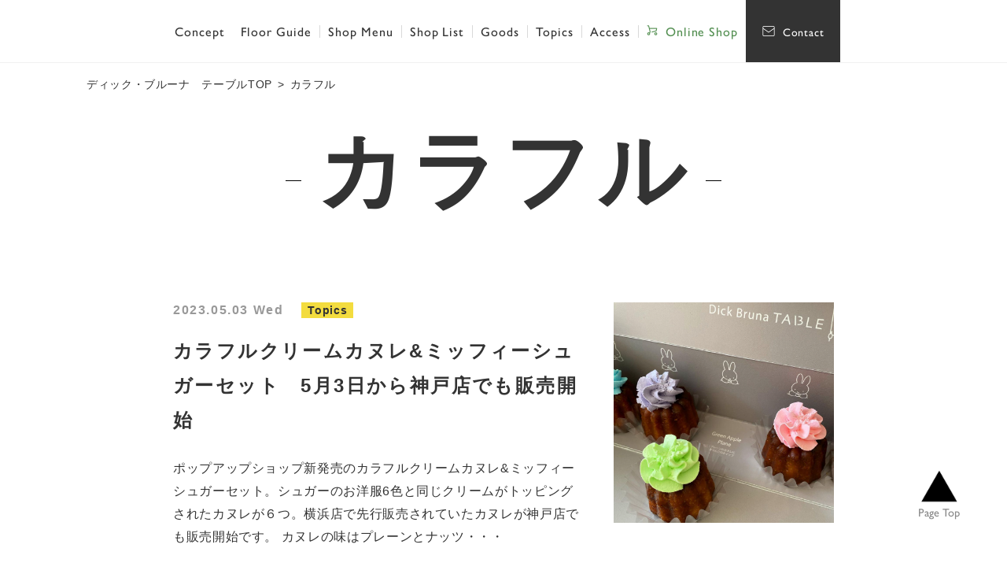

--- FILE ---
content_type: text/html; charset=UTF-8
request_url: https://dickbrunatable.com/tag/%E3%82%AB%E3%83%A9%E3%83%95%E3%83%AB/
body_size: 58263
content:

<!DOCTYPE html>
<html lang="ja" class="no-js" lang="ja">
<head>
<meta charset="UTF-8">

<meta name="viewport" content="width=device-width, initial-scale=1.0">

<title>カラフルクリームカヌレ&#038;ミッフィーシュガーセット　5月3日から神戸店でも販売開始 | Dick Bruna TABLE（ディック・ブルーナ テーブル）</title>
<meta name="description" content="ディック・ブルーナのイラストと共に、ワインと食事と会話が楽しめるお店が神戸元町に誕生。フロアごとにコンセプトを持たせた作品を感じられる、ディック・ブルーナ スタイルを体感する空間をご提供いたします。ぜひくつろぎのひとときをお楽しみください。">

<meta property="og:type" content="website">
<meta property="og:url" content="https://dickbrunatable.com">
<meta property="og:site_name" content="Dick Bruna TABLE（ディック・ブルーナ テーブル）">
<meta property="og:title" content="カラフルクリームカヌレ&#038;ミッフィーシュガーセット　5月3日から神戸店でも販売開始 | Dick Bruna TABLE（ディック・ブルーナ テーブル）">
<meta property="og:description" content="ディック・ブルーナのイラストと共に、ワインと食事と会話が楽しめるお店が神戸元町に誕生。フロアごとにコンセプトを持たせた作品を感じられる、ディック・ブルーナ スタイルを体感する空間をご提供いたします。ぜひくつろぎのひとときをお楽しみください。">
<meta property="og:image" content="https://dickbrunatable.com/wp-content/themes/dickbrunatable/assets/img/ogp.jpg">
<meta name="twitter:card" content="summary"> 
<link rel="icon" href="/favicon.ico">
<link rel="apple-touch-icon" href="/apple-touch-icon.png">
<meta name='robots' content='max-image-preview:large' />
<link rel='dns-prefetch' href='//ajax.googleapis.com' />
<link rel='dns-prefetch' href='//cdn.jsdelivr.net' />
<link rel='dns-prefetch' href='//use.typekit.net' />
<link rel='dns-prefetch' href='//cdnjs.cloudflare.com' />
<link rel="alternate" type="application/rss+xml" title="dick-bruna-table &raquo; カラフル タグのフィード" href="https://dickbrunatable.com/tag/%e3%82%ab%e3%83%a9%e3%83%95%e3%83%ab/feed/" />
<style id='wp-img-auto-sizes-contain-inline-css' type='text/css'>
img:is([sizes=auto i],[sizes^="auto," i]){contain-intrinsic-size:3000px 1500px}
/*# sourceURL=wp-img-auto-sizes-contain-inline-css */
</style>
<style id='classic-theme-styles-inline-css' type='text/css'>
/*! This file is auto-generated */
.wp-block-button__link{color:#fff;background-color:#32373c;border-radius:9999px;box-shadow:none;text-decoration:none;padding:calc(.667em + 2px) calc(1.333em + 2px);font-size:1.125em}.wp-block-file__button{background:#32373c;color:#fff;text-decoration:none}
/*# sourceURL=/wp-includes/css/classic-themes.min.css */
</style>
<link rel='stylesheet' id='style-css' href='https://dickbrunatable.com/wp-content/themes/dickbrunatable/style.css?ver=6.9' type='text/css' media='all' />
<link rel='stylesheet' id='typekit-css' href='https://use.typekit.net/ihq3hbo.css?ver=1.0.0' type='text/css' media='all' />
<link rel='stylesheet' id='ionic-css' href='//cdnjs.cloudflare.com/ajax/libs/ionicons/3.0.0/css/ionicons.min.css?ver=1.0.0' type='text/css' media='all' />
<link rel='stylesheet' id='reset-css' href='https://dickbrunatable.com/wp-content/themes/dickbrunatable/assets/css/reset.css?ver=1.0.0' type='text/css' media='all' />
<link rel='stylesheet' id='slick-css' href='//cdn.jsdelivr.net/npm/slick-carousel@1.8.1/slick/slick.css?ver=1.0.0' type='text/css' media='all' />
<link rel='stylesheet' id='dbtstyle-css' href='https://dickbrunatable.com/wp-content/themes/dickbrunatable/assets/css/style.css?ver=20241219060849' type='text/css' media='all' />
<link rel='stylesheet' id='dbttopics-css' href='https://dickbrunatable.com/wp-content/themes/dickbrunatable/assets/css/topics.css?ver=20201002064907' type='text/css' media='all' />
<script type="text/javascript" src="//ajax.googleapis.com/ajax/libs/jquery/3.3.1/jquery.min.js?ver=1.0.0" id="jquery-js"></script>
		<style type="text/css" id="wp-custom-css">
			.topNews__inner{display:none;}

.gNav__item-pc_order1{display:none;}

.gNav__item-pc_order2{
	border-right:1px solid rgba(255,255,255,0.2)
}		</style>
		<script src="//assets.adobedtm.com/89840c864fe8/a9ea56345c6e/launch-23677a4e3237.min.js" async></script>
<style id='wp-block-paragraph-inline-css' type='text/css'>
.is-small-text{font-size:.875em}.is-regular-text{font-size:1em}.is-large-text{font-size:2.25em}.is-larger-text{font-size:3em}.has-drop-cap:not(:focus):first-letter{float:left;font-size:8.4em;font-style:normal;font-weight:100;line-height:.68;margin:.05em .1em 0 0;text-transform:uppercase}body.rtl .has-drop-cap:not(:focus):first-letter{float:none;margin-left:.1em}p.has-drop-cap.has-background{overflow:hidden}:root :where(p.has-background){padding:1.25em 2.375em}:where(p.has-text-color:not(.has-link-color)) a{color:inherit}p.has-text-align-left[style*="writing-mode:vertical-lr"],p.has-text-align-right[style*="writing-mode:vertical-rl"]{rotate:180deg}
/*# sourceURL=https://dickbrunatable.com/wp-includes/blocks/paragraph/style.min.css */
</style>
<style id='global-styles-inline-css' type='text/css'>
:root{--wp--preset--aspect-ratio--square: 1;--wp--preset--aspect-ratio--4-3: 4/3;--wp--preset--aspect-ratio--3-4: 3/4;--wp--preset--aspect-ratio--3-2: 3/2;--wp--preset--aspect-ratio--2-3: 2/3;--wp--preset--aspect-ratio--16-9: 16/9;--wp--preset--aspect-ratio--9-16: 9/16;--wp--preset--color--black: #000;--wp--preset--color--cyan-bluish-gray: #abb8c3;--wp--preset--color--white: #ffffff;--wp--preset--color--pale-pink: #f78da7;--wp--preset--color--vivid-red: #cf2e2e;--wp--preset--color--luminous-vivid-orange: #ff6900;--wp--preset--color--luminous-vivid-amber: #fcb900;--wp--preset--color--light-green-cyan: #7bdcb5;--wp--preset--color--vivid-green-cyan: #00d084;--wp--preset--color--pale-cyan-blue: #8ed1fc;--wp--preset--color--vivid-cyan-blue: #0693e3;--wp--preset--color--vivid-purple: #9b51e0;--wp--preset--color--yellow: #f3dc3f;--wp--preset--color--red: red;--wp--preset--gradient--vivid-cyan-blue-to-vivid-purple: linear-gradient(135deg,rgb(6,147,227) 0%,rgb(155,81,224) 100%);--wp--preset--gradient--light-green-cyan-to-vivid-green-cyan: linear-gradient(135deg,rgb(122,220,180) 0%,rgb(0,208,130) 100%);--wp--preset--gradient--luminous-vivid-amber-to-luminous-vivid-orange: linear-gradient(135deg,rgb(252,185,0) 0%,rgb(255,105,0) 100%);--wp--preset--gradient--luminous-vivid-orange-to-vivid-red: linear-gradient(135deg,rgb(255,105,0) 0%,rgb(207,46,46) 100%);--wp--preset--gradient--very-light-gray-to-cyan-bluish-gray: linear-gradient(135deg,rgb(238,238,238) 0%,rgb(169,184,195) 100%);--wp--preset--gradient--cool-to-warm-spectrum: linear-gradient(135deg,rgb(74,234,220) 0%,rgb(151,120,209) 20%,rgb(207,42,186) 40%,rgb(238,44,130) 60%,rgb(251,105,98) 80%,rgb(254,248,76) 100%);--wp--preset--gradient--blush-light-purple: linear-gradient(135deg,rgb(255,206,236) 0%,rgb(152,150,240) 100%);--wp--preset--gradient--blush-bordeaux: linear-gradient(135deg,rgb(254,205,165) 0%,rgb(254,45,45) 50%,rgb(107,0,62) 100%);--wp--preset--gradient--luminous-dusk: linear-gradient(135deg,rgb(255,203,112) 0%,rgb(199,81,192) 50%,rgb(65,88,208) 100%);--wp--preset--gradient--pale-ocean: linear-gradient(135deg,rgb(255,245,203) 0%,rgb(182,227,212) 50%,rgb(51,167,181) 100%);--wp--preset--gradient--electric-grass: linear-gradient(135deg,rgb(202,248,128) 0%,rgb(113,206,126) 100%);--wp--preset--gradient--midnight: linear-gradient(135deg,rgb(2,3,129) 0%,rgb(40,116,252) 100%);--wp--preset--font-size--small: 13px;--wp--preset--font-size--medium: 20px;--wp--preset--font-size--large: 36px;--wp--preset--font-size--x-large: 42px;--wp--preset--spacing--20: 0.44rem;--wp--preset--spacing--30: 0.67rem;--wp--preset--spacing--40: 1rem;--wp--preset--spacing--50: 1.5rem;--wp--preset--spacing--60: 2.25rem;--wp--preset--spacing--70: 3.38rem;--wp--preset--spacing--80: 5.06rem;--wp--preset--shadow--natural: 6px 6px 9px rgba(0, 0, 0, 0.2);--wp--preset--shadow--deep: 12px 12px 50px rgba(0, 0, 0, 0.4);--wp--preset--shadow--sharp: 6px 6px 0px rgba(0, 0, 0, 0.2);--wp--preset--shadow--outlined: 6px 6px 0px -3px rgb(255, 255, 255), 6px 6px rgb(0, 0, 0);--wp--preset--shadow--crisp: 6px 6px 0px rgb(0, 0, 0);}:where(.is-layout-flex){gap: 0.5em;}:where(.is-layout-grid){gap: 0.5em;}body .is-layout-flex{display: flex;}.is-layout-flex{flex-wrap: wrap;align-items: center;}.is-layout-flex > :is(*, div){margin: 0;}body .is-layout-grid{display: grid;}.is-layout-grid > :is(*, div){margin: 0;}:where(.wp-block-columns.is-layout-flex){gap: 2em;}:where(.wp-block-columns.is-layout-grid){gap: 2em;}:where(.wp-block-post-template.is-layout-flex){gap: 1.25em;}:where(.wp-block-post-template.is-layout-grid){gap: 1.25em;}.has-black-color{color: var(--wp--preset--color--black) !important;}.has-cyan-bluish-gray-color{color: var(--wp--preset--color--cyan-bluish-gray) !important;}.has-white-color{color: var(--wp--preset--color--white) !important;}.has-pale-pink-color{color: var(--wp--preset--color--pale-pink) !important;}.has-vivid-red-color{color: var(--wp--preset--color--vivid-red) !important;}.has-luminous-vivid-orange-color{color: var(--wp--preset--color--luminous-vivid-orange) !important;}.has-luminous-vivid-amber-color{color: var(--wp--preset--color--luminous-vivid-amber) !important;}.has-light-green-cyan-color{color: var(--wp--preset--color--light-green-cyan) !important;}.has-vivid-green-cyan-color{color: var(--wp--preset--color--vivid-green-cyan) !important;}.has-pale-cyan-blue-color{color: var(--wp--preset--color--pale-cyan-blue) !important;}.has-vivid-cyan-blue-color{color: var(--wp--preset--color--vivid-cyan-blue) !important;}.has-vivid-purple-color{color: var(--wp--preset--color--vivid-purple) !important;}.has-black-background-color{background-color: var(--wp--preset--color--black) !important;}.has-cyan-bluish-gray-background-color{background-color: var(--wp--preset--color--cyan-bluish-gray) !important;}.has-white-background-color{background-color: var(--wp--preset--color--white) !important;}.has-pale-pink-background-color{background-color: var(--wp--preset--color--pale-pink) !important;}.has-vivid-red-background-color{background-color: var(--wp--preset--color--vivid-red) !important;}.has-luminous-vivid-orange-background-color{background-color: var(--wp--preset--color--luminous-vivid-orange) !important;}.has-luminous-vivid-amber-background-color{background-color: var(--wp--preset--color--luminous-vivid-amber) !important;}.has-light-green-cyan-background-color{background-color: var(--wp--preset--color--light-green-cyan) !important;}.has-vivid-green-cyan-background-color{background-color: var(--wp--preset--color--vivid-green-cyan) !important;}.has-pale-cyan-blue-background-color{background-color: var(--wp--preset--color--pale-cyan-blue) !important;}.has-vivid-cyan-blue-background-color{background-color: var(--wp--preset--color--vivid-cyan-blue) !important;}.has-vivid-purple-background-color{background-color: var(--wp--preset--color--vivid-purple) !important;}.has-black-border-color{border-color: var(--wp--preset--color--black) !important;}.has-cyan-bluish-gray-border-color{border-color: var(--wp--preset--color--cyan-bluish-gray) !important;}.has-white-border-color{border-color: var(--wp--preset--color--white) !important;}.has-pale-pink-border-color{border-color: var(--wp--preset--color--pale-pink) !important;}.has-vivid-red-border-color{border-color: var(--wp--preset--color--vivid-red) !important;}.has-luminous-vivid-orange-border-color{border-color: var(--wp--preset--color--luminous-vivid-orange) !important;}.has-luminous-vivid-amber-border-color{border-color: var(--wp--preset--color--luminous-vivid-amber) !important;}.has-light-green-cyan-border-color{border-color: var(--wp--preset--color--light-green-cyan) !important;}.has-vivid-green-cyan-border-color{border-color: var(--wp--preset--color--vivid-green-cyan) !important;}.has-pale-cyan-blue-border-color{border-color: var(--wp--preset--color--pale-cyan-blue) !important;}.has-vivid-cyan-blue-border-color{border-color: var(--wp--preset--color--vivid-cyan-blue) !important;}.has-vivid-purple-border-color{border-color: var(--wp--preset--color--vivid-purple) !important;}.has-vivid-cyan-blue-to-vivid-purple-gradient-background{background: var(--wp--preset--gradient--vivid-cyan-blue-to-vivid-purple) !important;}.has-light-green-cyan-to-vivid-green-cyan-gradient-background{background: var(--wp--preset--gradient--light-green-cyan-to-vivid-green-cyan) !important;}.has-luminous-vivid-amber-to-luminous-vivid-orange-gradient-background{background: var(--wp--preset--gradient--luminous-vivid-amber-to-luminous-vivid-orange) !important;}.has-luminous-vivid-orange-to-vivid-red-gradient-background{background: var(--wp--preset--gradient--luminous-vivid-orange-to-vivid-red) !important;}.has-very-light-gray-to-cyan-bluish-gray-gradient-background{background: var(--wp--preset--gradient--very-light-gray-to-cyan-bluish-gray) !important;}.has-cool-to-warm-spectrum-gradient-background{background: var(--wp--preset--gradient--cool-to-warm-spectrum) !important;}.has-blush-light-purple-gradient-background{background: var(--wp--preset--gradient--blush-light-purple) !important;}.has-blush-bordeaux-gradient-background{background: var(--wp--preset--gradient--blush-bordeaux) !important;}.has-luminous-dusk-gradient-background{background: var(--wp--preset--gradient--luminous-dusk) !important;}.has-pale-ocean-gradient-background{background: var(--wp--preset--gradient--pale-ocean) !important;}.has-electric-grass-gradient-background{background: var(--wp--preset--gradient--electric-grass) !important;}.has-midnight-gradient-background{background: var(--wp--preset--gradient--midnight) !important;}.has-small-font-size{font-size: var(--wp--preset--font-size--small) !important;}.has-medium-font-size{font-size: var(--wp--preset--font-size--medium) !important;}.has-large-font-size{font-size: var(--wp--preset--font-size--large) !important;}.has-x-large-font-size{font-size: var(--wp--preset--font-size--x-large) !important;}
/*# sourceURL=global-styles-inline-css */
</style>
</head>
<body class="archive tag tag-211 wp-theme-dickbrunatable under" data-path="https://dickbrunatable.com/wp-content/themes/dickbrunatable">




<div class="wrapper">
	
<header class="header">
	<div class="header__inner">
		<div class="header__logo"><a href="https://dickbrunatable.com"><img src="https://dickbrunatable.com/wp-content/themes/dickbrunatable/assets/img/common/logo_horizontal.png" alt=""></a></div>

		<div class="header__contactBtn"><a href="" class="contactLabelBtn modalOn" data-modalon="contact">Contact</a></div>

		<button class="menuToggleBtn"><span class="menuToggleBtn__text">menu</span></button>

		<nav class="gNav">
			<div class="gNav__body">
				<ul class="gNav__list">
					<li class="gNav__item gNav__item-large">
						<a href="https://dickbrunatable.com/floor-guide/" class="gNavBtn">
							<span class="gNavBtn__en">Floor Guide</span>
							<span class="gNavBtn__jp">フロアガイド</span>
						</a>
						<ul class="gNavChild">
								<li class="gNavChild__item"><a href="https://dickbrunatable.com/floor-guide/#floor-takeOut" class="gNavChildBtn">
								<div class="gNavChildBtn__thumb"><img src="https://dickbrunatable.com/wp-content/themes/dickbrunatable/assets/img/common/thumb_nav_1f.jpg" alt=""></div>
								<span class="gNavChildBtn__text">1F：Take Out</span>
							</a></li>
							<li class="gNavChild__item"><a href="https://dickbrunatable.com/floor-guide/#floor-cafe" class="gNavChildBtn">
								<div class="gNavChildBtn__thumb"><img src="https://dickbrunatable.com/wp-content/themes/dickbrunatable/assets/img/common/thumb_nav_2f.jpg" alt=""></div>
								<span class="gNavChildBtn__text">2F：Shop&Cafe</span>
							</a></li>
							<li class="gNavChild__item"><a href="https://dickbrunatable.com/floor-guide/#floor-bar" class="gNavChildBtn">
								<div class="gNavChildBtn__thumb"><img src="https://dickbrunatable.com/wp-content/themes/dickbrunatable/assets/img/common/thumb_nav_3f.jpg" alt=""></div>
								<span class="gNavChildBtn__text">3F：Bar</span>
							</a></li>
							<li class="gNavChild__item"><a href="https://dickbrunatable.com/floor-guide/#floor-event" class="gNavChildBtn">
								<div class="gNavChildBtn__thumb"><img src="https://dickbrunatable.com/wp-content/themes/dickbrunatable/assets/img/common/thumb_nav_4f.jpg" alt=""></div>
								<span class="gNavChildBtn__text">4F：VIP Room&<br>Event Space</span>
							</a></li>
						</ul>
						<!-- /.gNavChild -->
					</li>
					<!-- /.gNav__item -->
					<li class="gNav__item gNav__item-large">
						<a href="https://dickbrunatable.com/shop-menu/" class="gNavBtn">
							<span class="gNavBtn__en">Shop Menu</span>
							<span class="gNavBtn__jp">ショップメニュー</span>
						</a>
						<ul class="gNavChild">
							<li class="gNavChild__item"><a href="https://dickbrunatable.com/shop-menu/#shop-lunch" class="gNavChildBtn">
								<div class="gNavChildBtn__thumb"><img src="https://dickbrunatable.com/wp-content/themes/dickbrunatable/assets/img/common/thumb_nav_lunch.jpg" alt=""></div>
								<span class="gNavChildBtn__text">Lunch Menu</span>
							</a></li>
							<li class="gNavChild__item"><a href="https://dickbrunatable.com/shop-menu/#shop-food" class="gNavChildBtn">
								<div class="gNavChildBtn__thumb"><img src="https://dickbrunatable.com/wp-content/themes/dickbrunatable/assets/img/common/thumb_nav_food.jpg" alt=""></div>
								<span class="gNavChildBtn__text">Food Menu</span>
							</a></li>
							<li class="gNavChild__item"><a href="https://dickbrunatable.com/shop-menu/#shop-drink" class="gNavChildBtn">
								<div class="gNavChildBtn__thumb"><img src="https://dickbrunatable.com/wp-content/themes/dickbrunatable/assets/img/common/thumb_nav_drink.jpg" alt=""></div>
								<span class="gNavChildBtn__text">Drink Menu</span>
							</a></li>
							<li class="gNavChild__item"><a href="https://dickbrunatable.com/shop-menu/#shop-takeOut" class="gNavChildBtn">
								<div class="gNavChildBtn__thumb"><img src="https://dickbrunatable.com/wp-content/themes/dickbrunatable/assets/img/common/thumb_nav_takeOut.jpg" alt=""></div>
								<span class="gNavChildBtn__text">Take Out</span>
							</a></li>
							<li class="gNavChild__item"><a href="https://dickbrunatable.com/shop-menu/#shop-special" class="gNavChildBtn">
								<div class="gNavChildBtn__thumb"><img src="https://dickbrunatable.com/wp-content/themes/dickbrunatable/assets/img/common/thumb_nav_special.jpg" alt=""></div>
								<span class="gNavChildBtn__text">Special Menu</span>
							</a></li>
						</ul>
						<!-- /.gNavChild -->
					</li>
					<!-- /.gNav__item -->
					<li class="gNav__item">
						<a href="https://dickbrunatable.com/shop-list/" class="gNavBtn">
							<span class="gNavBtn__en">Shop List</span>
							<span class="gNavBtn__jp">ショップリスト</span>
						</a>
					</li>
					<li class="gNav__item">
						<a href="https://dickbrunatable.com/#top-goods" class="gNavBtn">
							<span class="gNavBtn__en">Goods</span>
							<span class="gNavBtn__jp">グッズ紹介</span>
						</a>
					</li>
					<!-- /.gNav__item -->
					<li class="gNav__item gNav__item-pc_order1">
						<a href="https://dickbrunatable.com/category/news/" class="gNavBtn">
							<span class="gNavBtn__en">News</span>
							<span class="gNavBtn__jp">お知らせ</span>
						</a>
					</li>
					<!-- /.gNav__item -->
					<li class="gNav__item gNav__item-pc_order2">
						<a href="https://dickbrunatable.com/#top-concept" class="gNavBtn">
							<span class="gNavBtn__en">Concept</span>
							<span class="gNavBtn__jp">コンセプト</span>
						</a>
					</li>
					<!-- /.gNav__item -->
					<li class="gNav__item">
						<a href="https://dickbrunatable.com/category/topics/" class="gNavBtn">
							<span class="gNavBtn__en">Topics</span>
							<span class="gNavBtn__jp">スタッフブログ</span>
						</a>
					</li>
					<!-- /.gNav__item -->
					<li class="gNav__item">
						<a href="https://dickbrunatable.com/access/" class="gNavBtn">
							<span class="gNavBtn__en">Access</span>
							<span class="gNavBtn__jp">アクセス</span>
						</a>
					</li>
					<!-- /.gNav__item -->
					<li class="gNav__item gNav__item-shopLink">
						<a href="https://www.felissimo.co.jp/dbt/wk85015/" class="gNavBtn" target="_blank" rel="noopener noreferrer">
							<span class="gNavBtn__en">Online Shop</span>
						</a>
					</li>
					<!-- /.gNav__item -->
				</ul>
				
				<div class="gNav__reservationBnr">
					<div class="reservationBnr">
						<div class="reservationBnr__inner">
							<h2 class="reservationBnr__title">お店のご予約はこちら</h2>
							<div class="reservationBnr__body">
								<div class="reservationBnr__btn"><a href="https://yoyaku.toreta.in/dbt" class="btn" target="_blank" rel="noopener noreferrer">予約する</a></div>
							</div>
						</div>
					</div>
					<!-- /.reservationBnr -->
				</div>
				

				<div class="gNav__otherLink"><a href="https://www.felissimo.co.jp/other/privacy.cfm" target="_blank">個人情報保護方針</a></div>

				<div class="gNav__contact"><a href="" data-modalon="contact" class="contactBtn modalOn">Contact</a></div>

				<button class="gNav__closeBtn"><span class="gNav__closeBtn__text">close</span></button>
			</div>
		</nav>
	</div>
	<!-- /.header__inner -->

</header>

<nav class="reservationNav">
	<div class="reservationNav__wrap">
		<button type="button" class="reservationNav__opener modalOn" data-modalon="reservation">お店の<br>予約は<br>こちら</button>
		<div class="reservationNav__inner">
			<div class="reservationNav__close"></div>
			<a href="" class="modalOn" data-modalon="reservation">
				<div class="reservationBnr">
					<div class="reservationBnr__inner">
						<h2 class="reservationBnr__title">ご予約はこちら</h2>
					</div>
				</div>
			
				<p class="reservationNav__text"><span>ディック・ブルーナのイラストと共にワインと食事と会話が楽しめるお店です。ぜひお越しください。</span></p>
			</a>
		</div>
	</div>
	<div class="reservationNav__sp"><a href="" class="modalOn" data-modalon="reservation"><img src="https://dickbrunatable.com/wp-content/themes/dickbrunatable/assets/img/common/bnr_reservation_sp.png" alt=""></a></div>
</nav>
<!-- /.reservationNav -->
<main class="main">
<div class="pageHeader">

<ol class="breadcrumb" class="cf"><li><a href="https://dickbrunatable.com"><span>ディック・ブルーナ　テーブルTOP</span></a></li><li><span>カラフル</span></li></ol>
<h1 class="pageTitle text__border">カラフル</h1>	<!-- <h1 class="pageTitle text__border">カラフル</h1> -->

</div>
<!-- /.pageHeader -->

<div class="pageContents topicsArchives">

<ul class="topicsArchives__list">

<li class="topicsArchives__item"><a href="https://dickbrunatable.com/2459/" class="topicsArchivesBtn">
	<div class="topicsArchives__text">
		<div class="topicsArchives__meta">
			<time class="topicsArchives__date">2023.05.03 Wed</time>
			<div class="topicsArchives__cat">
								<span class="topicsArchives__cat__label topicsArchives__cat-topics">Topics</span>
							</div>
		</div>
		<h3 class="topicsArchives__title">カラフルクリームカヌレ&#038;ミッフィーシュガーセット　5月3日から神戸店でも販売開始</h3>
		<p class="topicsArchives__content">ポップアップショップ新発売のカラフルクリームカヌレ&amp;ミッフィーシュガーセット。シュガーのお洋服6色と同じクリームがトッピングされたカヌレが６つ。横浜店で先行販売されていたカヌレが神戸店でも販売開始です。 カヌレの味はプレーンとナッツ・・・</p>
	</div>
		<div class="topicsArchives__thumb">
		<img width="938" height="939" src="https://dickbrunatable.com/wp-content/uploads/2023/05/image.png" class="attachment-post-thumbnail size-post-thumbnail wp-post-image" alt="" decoding="async" fetchpriority="high" srcset="https://dickbrunatable.com/wp-content/uploads/2023/05/image.png 938w, https://dickbrunatable.com/wp-content/uploads/2023/05/image-300x300.png 300w, https://dickbrunatable.com/wp-content/uploads/2023/05/image-150x150.png 150w, https://dickbrunatable.com/wp-content/uploads/2023/05/image-768x769.png 768w" sizes="(max-width: 938px) 100vw, 938px" />	</div>
	</a></li>


<li class="topicsArchives__item"><a href="https://dickbrunatable.com/807/" class="topicsArchivesBtn">
	<div class="topicsArchives__text">
		<div class="topicsArchives__meta">
			<time class="topicsArchives__date">2021.05.27 Thu</time>
			<div class="topicsArchives__cat">
								<span class="topicsArchives__cat__label topicsArchives__cat-topics">Topics</span>
							</div>
		</div>
		<h3 class="topicsArchives__title">新商品「絵本から飛び出たきゃらめる」神戸店・横浜店　同時発売</h3>
		<p class="topicsArchives__content">絵本から飛び出したカラフルな包み紙の手作りキャラメル。 コーヒーと抜群の相性♪プレゼントにもよろこばれる逸品です。</p>
	</div>
		<div class="topicsArchives__thumb">
		<img width="1920" height="2560" src="https://dickbrunatable.com/wp-content/uploads/2021/05/IMG_0891-scaled.jpg" class="attachment-post-thumbnail size-post-thumbnail wp-post-image" alt="" decoding="async" srcset="https://dickbrunatable.com/wp-content/uploads/2021/05/IMG_0891-scaled.jpg 1920w, https://dickbrunatable.com/wp-content/uploads/2021/05/IMG_0891-225x300.jpg 225w, https://dickbrunatable.com/wp-content/uploads/2021/05/IMG_0891-768x1024.jpg 768w, https://dickbrunatable.com/wp-content/uploads/2021/05/IMG_0891-1152x1536.jpg 1152w, https://dickbrunatable.com/wp-content/uploads/2021/05/IMG_0891-1536x2048.jpg 1536w" sizes="(max-width: 1920px) 100vw, 1920px" />	</div>
	</a></li>

</ul>

<div class="pagination">
<span class="page-numbers prev nolink">前へ</span>

<span class="page-numbers current">1</span>
<span class="page-numbers next nolink">次へ</span>
</div>

</div>
<!-- /.postContents -->
</main>
	
<div class="contEndReservationBnr">
	<a href="" class="reservationBnr modalOn" data-modalon="reservation">
		<div class="reservationBnr__inner">
			<h2 class="reservationBnr__title">お店のご予約はこちら</h2>
			<div class="reservationBnr__body">
				<div class="reservationBnr__btn">
					<div class="reservationBnr__btn__labels">
						<span class="reservationBnr__btn__label">KOBE</span>
						<span class="reservationBnr__btn__label">YOKOHAMA</span>
					</div>
					<div class="reservationBnr__btn__text"><strong>店舗を選んで</strong>予約する</div>
				</div>
			</div>
		</div>
	</a>
	<!-- /.reservationBnr -->
</div>
<!-- /.contEnd_reservationBnr -->



<section class="contEndTopics">
	<h2 class="sectionTitle">
		<span class="sectionTitle__en text__border">Topics</span>
		<span class="sectionTitle__jp">スタッフから最新情報をお届けします</span>
	</h2>

	<ul class="contEndTopics__list">
				<li class="contEndTopics__item">
			<a href="https://dickbrunatable.com/3916/" class="topicsListBlock">
				<div class="topicsListBlock__image">
									<img width="1080" height="1080" src="https://dickbrunatable.com/wp-content/uploads/2026/01/1.jpg" class="attachment-post-thumbnail size-post-thumbnail wp-post-image" alt="" decoding="async" loading="lazy" srcset="https://dickbrunatable.com/wp-content/uploads/2026/01/1.jpg 1080w, https://dickbrunatable.com/wp-content/uploads/2026/01/1-300x300.jpg 300w, https://dickbrunatable.com/wp-content/uploads/2026/01/1-1024x1024.jpg 1024w, https://dickbrunatable.com/wp-content/uploads/2026/01/1-150x150.jpg 150w, https://dickbrunatable.com/wp-content/uploads/2026/01/1-768x768.jpg 768w" sizes="auto, (max-width: 1080px) 100vw, 1080px" />								</div>
				<div class="topicsListBlock__body">
					<time class="topicsListBlock__date">2026.01.15 Thu</time>
					<div class="topicsListBlock__tags">
												<span class="topicsListBlock__tag">駅ナカ</span>
												<span class="topicsListBlock__tag">DickBrunaTABLE</span>
												<span class="topicsListBlock__tag">新商品</span>
												<span class="topicsListBlock__tag">ミッフィー</span>
												<span class="topicsListBlock__tag">ミッフィーカフェ</span>
												<span class="topicsListBlock__tag">神戸</span>
												<span class="topicsListBlock__tag">横浜</span>
												<span class="topicsListBlock__tag">イタリアン</span>
												<span class="topicsListBlock__tag">ディックブルーナ</span>
												<span class="topicsListBlock__tag">ブラックベア</span>
												<span class="topicsListBlock__tag">ディックブルーナテーブル</span>
												<span class="topicsListBlock__tag">横浜グルメ</span>
												<span class="topicsListBlock__tag">エキュート</span>
												<span class="topicsListBlock__tag">kobe</span>
												<span class="topicsListBlock__tag">miffy</span>
												<span class="topicsListBlock__tag">yokohama</span>
												<span class="topicsListBlock__tag">felissimo</span>
												<span class="topicsListBlock__tag">トアロード</span>
												<span class="topicsListBlock__tag">神戸カフェ</span>
												<span class="topicsListBlock__tag">dickbrunatablekobe</span>
												<span class="topicsListBlock__tag">神戸グルメ</span>
											</div>
					<h3 class="topicsListBlock__title">横浜店も残すところあと3日</h3>
				</div>
			</a>
		</li>
				<li class="contEndTopics__item">
			<a href="https://dickbrunatable.com/3909/" class="topicsListBlock">
				<div class="topicsListBlock__image">
									<img width="1080" height="1080" src="https://dickbrunatable.com/wp-content/uploads/2026/01/【Dick-Bruna-TABLE-YOKOHAMA-サンクスキャンペーン】マリンタワーコラボボーロプレゼント.jpg" class="attachment-post-thumbnail size-post-thumbnail wp-post-image" alt="" decoding="async" loading="lazy" srcset="https://dickbrunatable.com/wp-content/uploads/2026/01/【Dick-Bruna-TABLE-YOKOHAMA-サンクスキャンペーン】マリンタワーコラボボーロプレゼント.jpg 1080w, https://dickbrunatable.com/wp-content/uploads/2026/01/【Dick-Bruna-TABLE-YOKOHAMA-サンクスキャンペーン】マリンタワーコラボボーロプレゼント-300x300.jpg 300w, https://dickbrunatable.com/wp-content/uploads/2026/01/【Dick-Bruna-TABLE-YOKOHAMA-サンクスキャンペーン】マリンタワーコラボボーロプレゼント-1024x1024.jpg 1024w, https://dickbrunatable.com/wp-content/uploads/2026/01/【Dick-Bruna-TABLE-YOKOHAMA-サンクスキャンペーン】マリンタワーコラボボーロプレゼント-150x150.jpg 150w, https://dickbrunatable.com/wp-content/uploads/2026/01/【Dick-Bruna-TABLE-YOKOHAMA-サンクスキャンペーン】マリンタワーコラボボーロプレゼント-768x768.jpg 768w" sizes="auto, (max-width: 1080px) 100vw, 1080px" />								</div>
				<div class="topicsListBlock__body">
					<time class="topicsListBlock__date">2026.01.09 Fri</time>
					<div class="topicsListBlock__tags">
												<span class="topicsListBlock__tag">駅ナカ</span>
												<span class="topicsListBlock__tag">ディックブルーナ</span>
												<span class="topicsListBlock__tag">キャンペーン</span>
												<span class="topicsListBlock__tag">抽選</span>
												<span class="topicsListBlock__tag">店内飲食</span>
												<span class="topicsListBlock__tag">プレゼントキャンペーン</span>
												<span class="topicsListBlock__tag">イタリアン</span>
												<span class="topicsListBlock__tag">DickBrunaTABLE</span>
												<span class="topicsListBlock__tag">ミッフィー</span>
												<span class="topicsListBlock__tag">ミッフィーカフェ</span>
												<span class="topicsListBlock__tag">神戸</span>
												<span class="topicsListBlock__tag">横浜</span>
											</div>
					<h3 class="topicsListBlock__title">【Dick Bruna TABLE　YOKOHAMA　サンクスキャンペーン】マリンタワーコラボボーロプレゼント　</h3>
				</div>
			</a>
		</li>
				<li class="contEndTopics__item">
			<a href="https://dickbrunatable.com/3903/" class="topicsListBlock">
				<div class="topicsListBlock__image">
									<img width="1080" height="1080" src="https://dickbrunatable.com/wp-content/uploads/2025/12/ハウステンボスコラボグッズを横浜店でも販売.jpg" class="attachment-post-thumbnail size-post-thumbnail wp-post-image" alt="" decoding="async" loading="lazy" srcset="https://dickbrunatable.com/wp-content/uploads/2025/12/ハウステンボスコラボグッズを横浜店でも販売.jpg 1080w, https://dickbrunatable.com/wp-content/uploads/2025/12/ハウステンボスコラボグッズを横浜店でも販売-300x300.jpg 300w, https://dickbrunatable.com/wp-content/uploads/2025/12/ハウステンボスコラボグッズを横浜店でも販売-1024x1024.jpg 1024w, https://dickbrunatable.com/wp-content/uploads/2025/12/ハウステンボスコラボグッズを横浜店でも販売-150x150.jpg 150w, https://dickbrunatable.com/wp-content/uploads/2025/12/ハウステンボスコラボグッズを横浜店でも販売-768x768.jpg 768w" sizes="auto, (max-width: 1080px) 100vw, 1080px" />								</div>
				<div class="topicsListBlock__body">
					<time class="topicsListBlock__date">2025.12.15 Mon</time>
					<div class="topicsListBlock__tags">
												<span class="topicsListBlock__tag">felissimo</span>
												<span class="topicsListBlock__tag">DickBrunaTABLE</span>
												<span class="topicsListBlock__tag">ミッフィー</span>
												<span class="topicsListBlock__tag">ミッフィーカフェ</span>
												<span class="topicsListBlock__tag">神戸</span>
												<span class="topicsListBlock__tag">横浜</span>
												<span class="topicsListBlock__tag">イタリアン</span>
												<span class="topicsListBlock__tag">駅ナカ</span>
												<span class="topicsListBlock__tag">ディックブルーナ</span>
												<span class="topicsListBlock__tag">ディックブルーナテーブル</span>
												<span class="topicsListBlock__tag">横浜グルメ</span>
												<span class="topicsListBlock__tag">エキュート</span>
												<span class="topicsListBlock__tag">kobe</span>
												<span class="topicsListBlock__tag">miffy</span>
												<span class="topicsListBlock__tag">yokohama</span>
												<span class="topicsListBlock__tag">トアロード</span>
												<span class="topicsListBlock__tag">神戸カフェ</span>
												<span class="topicsListBlock__tag">エキュートエディション横浜</span>
												<span class="topicsListBlock__tag">dickbrunatablekobe</span>
												<span class="topicsListBlock__tag">神戸グルメ</span>
												<span class="topicsListBlock__tag">dickbrunatableyokohama</span>
												<span class="topicsListBlock__tag">販売開始しました</span>
											</div>
					<h3 class="topicsListBlock__title">ハウステンボスコラボグッズを横浜店でも</h3>
				</div>
			</a>
		</li>
			</ul>

	<div class="contEndTopics__btn"><a href="https://dickbrunatable.com/category/topics/" class="btn btn_gray btn_en">View more</a></div>

</section>
<!-- /.contEndTopics -->

<section class="contEndInsta" id="instagram">
	<h2 class="sectionTitle">
		<span class="sectionTitle__en text__border">Instagram</span>
	</h2>
	<div class="contEndInsta__bnr"><a href="https://www.instagram.com/dickbrunatable/" target="_blank">
		<picture>
			<source media="(min-width: 768px)" srcset="https://dickbrunatable.com/wp-content/themes/dickbrunatable/assets/img/common/bnr_insta_large_pc.jpg">
			<img src="https://dickbrunatable.com/wp-content/themes/dickbrunatable/assets/img/common/bnr_insta_large_sp.jpg" alt="">
		</picture>
	</a></div>
	<!-- <div class="contEndInsta__inner">
		<ul class="contEndInsta__list">
			<li class="contEndInsta__item contEndInsta__start">
				<span class="contEndInsta__text">Follow us<br><a href="https://www.instagram.com/dickbrunatable/" target="_blank">@dickbrunatable</a></span>
			</li>
		</ul>
	</div> -->
</section>


<div class="gallery only-sp">
	<div class="gallery__slider">
		<div class="gallery__item"><img src="https://dickbrunatable.com/wp-content/themes/dickbrunatable/assets/img/top/img_gallery01.jpg" alt=""></div>
		<div class="gallery__item"><img src="https://dickbrunatable.com/wp-content/themes/dickbrunatable/assets/img/top/img_gallery02.jpg" alt=""></div>
		<div class="gallery__item"><img src="https://dickbrunatable.com/wp-content/themes/dickbrunatable/assets/img/top/img_gallery03.jpg" alt=""></div>
		<div class="gallery__item"><img src="https://dickbrunatable.com/wp-content/themes/dickbrunatable/assets/img/top/img_gallery04.jpg" alt=""></div>
	</div>
	<div class="gallery__slider">
		<div class="gallery__item"><img src="https://dickbrunatable.com/wp-content/themes/dickbrunatable/assets/img/top/img_gallery06.jpg" alt=""></div>
		<div class="gallery__item"><img src="https://dickbrunatable.com/wp-content/themes/dickbrunatable/assets/img/top/img_gallery05.jpg" alt=""></div>
		<div class="gallery__item"><img src="https://dickbrunatable.com/wp-content/themes/dickbrunatable/assets/img/top/img_gallery08.jpg" alt=""></div>
		<div class="gallery__item"><img src="https://dickbrunatable.com/wp-content/themes/dickbrunatable/assets/img/top/img_gallery07.jpg" alt=""></div>
	</div>
</div>

<div class="gallery only-pc">
	<div class="gallery__slider">
		<div class="gallery__item"><img src="https://dickbrunatable.com/wp-content/themes/dickbrunatable/assets/img/top/img_gallery01.jpg" alt=""></div>
		<div class="gallery__item"><img src="https://dickbrunatable.com/wp-content/themes/dickbrunatable/assets/img/top/img_gallery02.jpg" alt=""></div>
		<div class="gallery__item"><img src="https://dickbrunatable.com/wp-content/themes/dickbrunatable/assets/img/top/img_gallery03.jpg" alt=""></div>
		<div class="gallery__item"><img src="https://dickbrunatable.com/wp-content/themes/dickbrunatable/assets/img/top/img_gallery04.jpg" alt=""></div>
		<div class="gallery__item"><img src="https://dickbrunatable.com/wp-content/themes/dickbrunatable/assets/img/top/img_gallery05.jpg" alt=""></div>
		<div class="gallery__item"><img src="https://dickbrunatable.com/wp-content/themes/dickbrunatable/assets/img/top/img_gallery06.jpg" alt=""></div>
		<div class="gallery__item"><img src="https://dickbrunatable.com/wp-content/themes/dickbrunatable/assets/img/top/img_gallery07.jpg" alt=""></div>
		<div class="gallery__item"><img src="https://dickbrunatable.com/wp-content/themes/dickbrunatable/assets/img/top/img_gallery08.jpg" alt=""></div>
	</div>
</div>

<div class="contEndStoreInfo">
	<div class="infoBlock">
		<div class="infoBlock__inner">
			<h2 class="infoBlock__title">Access</h2>
			<div class="infoBlock__more"><a href="https://dickbrunatable.com/access/">View more</a></div>
			<div class="infoBlock__image"><img src="https://dickbrunatable.com/wp-content/themes/dickbrunatable/assets/img/common/img_infoBlock.jpg" alt=""></div>
			<div class="infoBlock__logo"><img src="https://dickbrunatable.com/wp-content/themes/dickbrunatable/assets/img/common/logo_horizontal_white.png" alt=""></div>
			<div class="infoBlock__address">〒650-0021　<br class="only-pc">神戸市中央区三宮町3丁目1-1</div>
			<div class="infoBlock__tel">
				<a href="javascript:void(0)" data-tel="0783333332" class="phoneNumber">078-333-3332</a>
				<div class="notes">
					<p class="notes__text">お席のご予約はこちらからお申し込みください。</p>
				</div>
			</div>
			
			<!-- <div class="openingHours infoBlock__openingHours">
				<ul class="openingHours__list">
					<li class="openingHours__item openingHours__item-saturday">
						<span class="openingHours__day">月～土</span>
						<span class="openingHours__time">11:00 - 22:30（LO 21:30）</span>
					</li>
					<li class="openingHours__item openingHours__item-sunday">
						<span class="openingHours__day">日・祝</span>
						<span class="openingHours__time">11:00 - 21:00（LO 20:00）</span>
					</li>
				</ul>
			</div> -->
			<div class="openingHours infoBlock__openingHours">
				<p class="openingHours__label">営業時間</p>
				<!-- <p class="openingHours__label">新型コロナウィルス感染急増に伴い、<br>当面の間、時短営業を実施致します。</p> -->
				<ul class="openingHours__list">
															<li class="openingHours__item openingHours__item-saturday">
												<span class="openingHours__day">月～木</span>
																		<span class="openingHours__time">11:00-21:00(LO.20:00)</span>
											</li>
															<li class="openingHours__item openingHours__item-saturday">
												<span class="openingHours__day">金土</span>
																		<span class="openingHours__time">11:00-22:00(LO.21:00)</span>
											</li>
															<li class="openingHours__item openingHours__item-saturday">
												<span class="openingHours__day">日</span>
																		<span class="openingHours__time">11:00-21:00(LO.20:00)</span>
											</li>
									</ul>
				<div class="notes">
					<div class="has-yellow-color"><p><strong>Lunch<br />
</strong>11:00~14:30</p>
<p><strong>Afternoon<br />
</strong>14:30~17:00</p>
<p><strong>Dinner<br />
</strong>WeekDay 　17:00~21:00 (LO 20:00)<br />
Fri&amp;Sat 　17:00~22:00 (LO 21:00)</p>
<p>週末は、22:00まで！<br />
DickBrunaTABLEでゆっくりすごすなら、週末の夜がおススメ！</p>
</div>
				</div>
			</div>
			<!-- /.openingHours -->
			<div class="contEndStoreInfo__btn">
				<a href="" class="contactBtn modalOn" data-modalon="contact">Contact</a>
				<ul class="notes">
					<li class="notes__text">メール（Contact）ではお席のご予約はできません。</li>
					<li class="notes__text">お返事に数日かかることがあります。</li>
				</ul>
			</div>

			<div class="contEndStoreInfo__accounts accountsBlock">
				<h3 class="accountsBlock__title"><span class="accountsBlock__title__en">SNS</span><span class="accountsBlock__title__jp">公式アカウント</span></h3>
				<ul class="accountsBlock__list">
					<li class="accountsBlock__item"><a href="https://lin.ee/RjdR9Boo" target="_blank">
						<picture>
							<source media="(max-width:769px)" srcset="https://dickbrunatable.com/wp-content/themes/dickbrunatable/assets/img/common/bnr_line_sp.jpg">
							<img src="https://dickbrunatable.com/wp-content/themes/dickbrunatable/assets/img/common/bnr_line_pc.jpg" alt="">
						</picture>
					</a></li>
					<li class="accountsBlock__item"><a href="https://www.instagram.com/dickbrunatable/" target="_blank">
						<picture>
							<source media="(max-width:769px)" srcset="https://dickbrunatable.com/wp-content/themes/dickbrunatable/assets/img/common/bnr_insta_sp.jpg">
							<img src="https://dickbrunatable.com/wp-content/themes/dickbrunatable/assets/img/common/bnr_insta_pc.jpg" alt="">
						</picture>
					</a></li>
				</ul>
			</div>
			<!-- /.accountsBlock -->
			
		</div>
	</div>
	<!-- /.infoBlock -->

	<div class="mapBlock">
		<div class="mapBox" id="map-footer"><iframe src="https://www.google.com/maps/embed?pb=!1m18!1m12!1m3!1d689.6664825636188!2d135.1902723300565!3d34.689408938119165!2m3!1f0!2f0!3f0!3m2!1i1024!2i768!4f13.1!3m3!1m2!1s0x60008efc62c2f4d7%3A0xed401a0796a2ca82!2z44CSNjUwLTAwMjEg5YW15bqr55yM56We5oi45biC5Lit5aSu5Yy65LiJ5a6u55S677yT5LiB55uu77yR4oiS77yR!5e0!3m2!1sja!2sjp!4v1606879747344!5m2!1sja!2sjp" width="600" height="450" frameborder="0" style="border:0;" allowfullscreen="" aria-hidden="false" tabindex="0"></iframe></div>
	</div>
	<!-- /.mapBlock -->
</div>
<!-- /.contEndStoreInfo -->

<button class="pageTopBtn"><span class="pageTopBtn__text">Page Top</span></button>

<footer class="footer">
	<div class="shareBlock">
		<h3 class="shareBlock__title">Share</h3>
		<ul class="shareBlock__list">
			<li class="shareBlock__item"><a href="http://twitter.com/share?text=神戸大丸の目の前に、ディック・ブルーナのイラストと共にワインと食事と会話が楽しめるお店が誕生！&url=https%3A%2F%2Fdickbrunatable.com" target="_blank"><img src="https://dickbrunatable.com/wp-content/themes/dickbrunatable/assets/img/common/icon_tw.png" alt=""></a></li>
			<li class="shareBlock__item"><a href="https://www.facebook.com/sharer/sharer.php?u=http%3A%2F%2Fdickbrunatable.com" target="_blank"><img src="https://dickbrunatable.com/wp-content/themes/dickbrunatable/assets/img/common/icon_fb.png" alt=""></a></li>
		</ul>
	</div>
	<!-- /.shareBlock -->

	<div class="fNav">
		<div class="fNav__body">
			<ul class="fNav__list">
				<li class="fNav__item fNav__item-TopLevelNav">
					<a href="https://dickbrunatable.com/" class="fNavBtn fNavBtn-top">
						<span class="fNavBtn__en">Top</span>
						<span class="fNavBtn__jp">トップページ</span>
					</a>
				</li>
				<!-- /.fNav__item -->
				<li class="fNav__item fNav__item-TopLevelNav">
					<a href="https://dickbrunatable.com/#top-concept" class="fNavBtn">
						<span class="fNavBtn__en">Concept</span>
						<span class="fNavBtn__jp">コンセプト</span>
					</a>
				</li>
				<!-- /.fNav__item -->

				<li class="fNav__item fNav__item-large">
					<a href="https://dickbrunatable.com/floor-guide/" class="fNavBtn">
						<span class="fNavBtn__en">Floor Guide</span>
						<span class="fNavBtn__jp">フロアガイド</span>
					</a>
					<ul class="fNavChild">
						<li class="fNavChild__item"><a href="https://dickbrunatable.com/floor-guide/#floor-takeOut" class="fNavChildBtn">
							<span class="fNavChildBtn__text">1F：Take Out</span>
						</a></li>
						<li class="fNavChild__item"><a href="https://dickbrunatable.com/floor-guide/#floor-cafe" class="fNavChildBtn">
							<span class="fNavChildBtn__text">2F：Shop&Cafe</span>
						</a></li>
						<li class="fNavChild__item"><a href="https://dickbrunatable.com/floor-guide/#floor-bar" class="fNavChildBtn">
							<span class="fNavChildBtn__text">3F：Bar</span>
						</a></li>
						<li class="fNavChild__item"><a href="https://dickbrunatable.com/floor-guide/#floor-event" class="fNavChildBtn">
							<span class="fNavChildBtn__text">4F：VIP Room&<br>Event Space<br></span>
						</a></li>
					</ul>
					<!-- /.fNavChild -->
				</li>
				<!-- /.fNav__item -->
				<li class="fNav__item fNav__item-large">
					<a href="https://dickbrunatable.com/shop-menu/" class="fNavBtn">
						<span class="fNavBtn__en">Shop Menu</span>
						<span class="fNavBtn__jp">ショップメニュー</span>
					</a>
					<ul class="fNavChild">
						<li class="fNavChild__item"><a href="https://dickbrunatable.com/shop-menu/#shop-lunch" class="fNavChildBtn">
							<span class="fNavChildBtn__text">Lunch Menu</span>
						</a></li>
						<li class="fNavChild__item"><a href="https://dickbrunatable.com/shop-menu/#shop-food" class="fNavChildBtn">
							<span class="fNavChildBtn__text">Food Menu</span>
						</a></li>
						<li class="fNavChild__item"><a href="https://dickbrunatable.com/shop-menu/#shop-drink" class="fNavChildBtn">
							<span class="fNavChildBtn__text">Drink Menu</span>
						</a></li>
						<li class="fNavChild__item"><a href="https://dickbrunatable.com/shop-menu/#shop-takeout" class="fNavChildBtn">
							<span class="fNavChildBtn__text">Take Out</span>
						</a></li>
						<li class="fNavChild__item"><a href="https://dickbrunatable.com/shop-menu/#shop-special" class="fNavChildBtn">
							<span class="fNavChildBtn__text">Special Menu</span>
						</a></li>
					</ul>
					<!-- /.fNavChild -->
				</li>
				<!-- /.fNav__item -->
				<li class="fNav__item fNav__item-TopLevelNav fNav__item-wide">
					<a href="https://dickbrunatable.com/shop-list/" class="fNavBtn">
						<span class="fNavBtn__en">Shop List</span>
						<span class="fNavBtn__jp">ショップリスト</span>
					</a>
				</li>
				<!-- /.fNav__item -->
				<li class="fNav__item fNav__item-small">
					<a href="https://dickbrunatable.com/#top-goods" class="fNavBtn">
						<span class="fNavBtn__en">Goods</span>
						<span class="fNavBtn__jp">グッズ紹介</span>
					</a>
				</li>
				<!-- /.fNav__item -->
				<li class="fNav__item fNav__item-small">
					<a href="https://dickbrunatable.com/category/news/" class="fNavBtn">
						<span class="fNavBtn__en">News</span>
						<span class="fNavBtn__jp">お知らせ</span>
					</a>
				</li>
				<!-- /.fNav__item -->
				<li class="fNav__item fNav__item-small">
					<a href="https://dickbrunatable.com/catetgory/topics/" class="fNavBtn">
						<span class="fNavBtn__en">Topics</span>
						<span class="fNavBtn__jp">スタッフブログ</span>
					</a>
				</li>
				<!-- /.fNav__item -->
				<li class="fNav__item fNav__item-small">
					<a href="https://dickbrunatable.com/access/" class="fNavBtn">
						<span class="fNavBtn__en">Access</span>
						<span class="fNavBtn__jp">アクセス</span>
					</a>
				</li>
				<!-- /.fNav__item -->
			</ul>
			
			<div class="fNav__widgets">
				<div class="fNav__reservationBnr">
					<div class="reservationBnr">
	<div class="reservationBnr__inner">
		<h2 class="reservationBnr__title">お店のご予約はこちら</h2>
		<div class="reservationBnr__body">									
			<div class="reservationBnr__btn">
				<a href="" class="btn modalOn" data-modalon="reservation">								
					<div class="reservationBnr__btn__labels">
						<span class="reservationBnr__btn__label">KOBE</span>
						<span class="reservationBnr__btn__label">YOKOHAMA</span>
					</div>
					<div class="reservationBnr__btn__text"><strong>店舗を選んで</strong>予約する</div>
				</a>
			</div>
		</div>
	</div>
</div>
<!-- /.reservationBnr -->				</div>			

				<div class="fNav__otherLink"><a href="https://www.felissimo.co.jp/other/privacy.cfm" target="_blank">個人情報保護方針</a></div>

				<div class="fNav__contact"><a href="" class="contactBtn modalOn" data-modalon="contact">Contact</a></div>
			</div>
			<!-- /.fNav__widgets -->

			<div class="fNav__company">
				<a href="https://www.felissimo.co.jp/" class="fNavCompanyBtn" target="_blank" rel="noopener noreferrer">
					<span class="fNavCompanyBtn__en">
						<span class="fNavCompanyBtn__sub">Operating company</span>
						FELISSIMO CORPORATION
					</span>
					<span class="fNavCompanyBtn__jp">運営会社：株式会社フェリシモ</span>
				</a>
			</div>
			<!-- /.fNav__company -->
		</div>
	</div>
	<!-- /.footerNav -->

	<div class="copyright">
		<picture>
			<source media="(min-width: 768px)" srcset="https://dickbrunatable.com/wp-content/themes/dickbrunatable/assets/img/common/copyright_pc.png">
			<img src="https://dickbrunatable.com/wp-content/themes/dickbrunatable/assets/img/common/copyright_sp.png" alt="">
		</picture>
	</div>
</footer>

<!-- 予約モーダル -->
<div class="modalContents" data-modal="reservation">
	<div class="modalBox">
		<h2 class="modalBox__title">
			<span class="modalBox__title__en">Reservation</span>
			<span class="modalBox__title__jp">お店のご予約はこちら</span>
		</h2>
						<div class="reservationShopList">
			<h3 class="reservationShopList__title">近畿</h3>
									
						<div class="reservationShopBlock">
				<div class="reservationShopBlock__image">
										<img width="480" height="320" src="https://dickbrunatable.com/wp-content/uploads/2021/03/img_kobe.jpg" class="attachment-post-thumbnail size-post-thumbnail wp-post-image" alt="" decoding="async" loading="lazy" srcset="https://dickbrunatable.com/wp-content/uploads/2021/03/img_kobe.jpg 480w, https://dickbrunatable.com/wp-content/uploads/2021/03/img_kobe-300x200.jpg 300w" sizes="auto, (max-width: 480px) 100vw, 480px" />									</div>
				<!-- /.reservationShopBlock__image -->
				<div class="reservationShopBlock__info">
					<h4 class="reservationShopBlock__name">Dick Bruna TABLE　KOBE</h4>
					<div class="reservationShopBlock__address">
												<p class="reservationShopBlock__address__info"><span class="reservationShopBlock__address__code">〒650-0021</span><span class="reservationShopBlock__address__text">神戸市中央区三宮町3丁目1-1</span></p>
																		<p class="reservationShopBlock__address__link"><a href="https://goo.gl/maps/68v9winkApBAv6Pn9" target="_blank">Google Map を見る</a></p>
											</div>
						
						<div class="reservationShopBlock__contact">
														<div class="reservationShopBlock__tel">
								<a href="javascript:void(0)" data-tel="078-333-3332" class="phoneNumber">078-333-3332</a>
							</div>
							
														<div class="reservationShopBlock__btn"><a href="https://yoyaku.toreta.in/dbt/#/" class="btn btn_black" target="_blank">予約する</a></div>
													</div>

				</div>
				<!-- /.reservationShopBlock__info -->
			</div>
			<!-- /.reservationShopBlock -->
						
											</div>
		<!-- /.reservationShopList -->
				<div class="reservationShopList">
			<h3 class="reservationShopList__title">関東</h3>
									
						<div class="reservationShopBlock">
				<div class="reservationShopBlock__image">
										<img width="480" height="320" src="https://dickbrunatable.com/wp-content/uploads/2021/02/yokohama.jpg" class="attachment-post-thumbnail size-post-thumbnail wp-post-image" alt="" decoding="async" loading="lazy" srcset="https://dickbrunatable.com/wp-content/uploads/2021/02/yokohama.jpg 480w, https://dickbrunatable.com/wp-content/uploads/2021/02/yokohama-300x200.jpg 300w" sizes="auto, (max-width: 480px) 100vw, 480px" />									</div>
				<!-- /.reservationShopBlock__image -->
				<div class="reservationShopBlock__info">
					<h4 class="reservationShopBlock__name">Dick Bruna TABLE　YOKOHAMA</h4>
					<div class="reservationShopBlock__address">
												<p class="reservationShopBlock__address__info"><span class="reservationShopBlock__address__code">〒220-0011</span><span class="reservationShopBlock__address__text">横浜市西区高島2-16-1 エキュートエディション横浜</span></p>
																		<p class="reservationShopBlock__address__link"><a href="https://goo.gl/maps/MzUbZynKBZG4TX7u6" target="_blank">Google Map を見る</a></p>
											</div>
						
						<div class="reservationShopBlock__contact">
														<div class="reservationShopBlock__tel">
								<a href="javascript:void(0)" data-tel="045-620-0708" class="phoneNumber">045-620-0708</a>
							</div>
							
														<div class="reservationShopBlock__btn"><a href="https://yoyaku.toreta.in/dbtyokohama" class="btn btn_black" target="_blank">予約する</a></div>
													</div>

				</div>
				<!-- /.reservationShopBlock__info -->
			</div>
			<!-- /.reservationShopBlock -->
						
											</div>
		<!-- /.reservationShopList -->
			</div>
</div>
<!-- 予約モーダル -->

<!-- お問い合わせモーダル -->
<div class="modalContents" data-modal="contact">
	<div class="modalBox">
		<h2 class="modalBox__title">
			<span class="modalBox__title__en">Contact</span>
			<span class="modalBox__title__jp">お問い合わせはこちら</span>
		</h2>

		<div class="contactShopList">
			<h3 class="contactShopList__title">近畿</h3>
			<div class="contactShopList__btn"><a href="https://www.felissimo.co.jp/s/dbtcontact/2/" class="btn btn_black" target="_blank">
				<span class="contactShopList__name">Dick Bruna TABLEKOBE</span>
			</a></div>
		</div>
		<!-- /.contactShopList -->
		<div class="contactShopList">
			<h3 class="contactShopList__title">関東</h3>
			<div class="contactShopList__btn"><a href="https://www.felissimo.co.jp/s/dbtcontact/3/" class="btn btn_black" target="_blank">
				<span class="contactShopList__name">Dick Bruna TABLEYOKOHAMA</span>
			</a></div>
		</div>
		<!-- /.contactShopList -->
	</div>
</div>
<!-- お問い合わせモーダル -->

<div class="modal">
	<div class="modalClose"></div>
	<div class="modal__inner">
		<div class="modalOutput"></div>
		<div class="modalInnerCloseBtn btn btn_gray btn_en">Close</div>
	</div>
	<div class="modalCloseBtn">閉じる</div>
</div>


</div>
<!-- /.wrapper -->

<!-- <script defer src="https://maps.googleapis.com/maps/api/js?key=AIzaSyAaGjECXeCvpr38tlZeTOzUgc42bFd3YQo&callback=initMap"></script> -->
<script type="speculationrules">
{"prefetch":[{"source":"document","where":{"and":[{"href_matches":"/*"},{"not":{"href_matches":["/wp-*.php","/wp-admin/*","/wp-content/uploads/*","/wp-content/*","/wp-content/plugins/*","/wp-content/themes/dickbrunatable/*","/*\\?(.+)"]}},{"not":{"selector_matches":"a[rel~=\"nofollow\"]"}},{"not":{"selector_matches":".no-prefetch, .no-prefetch a"}}]},"eagerness":"conservative"}]}
</script>
<script type="text/javascript" defer src="//cdn.jsdelivr.net/npm/slick-carousel@1.8.1/slick/slick.min.js?ver=1.0.0" id="slick-js"></script>
<script type="text/javascript" defer src="https://dickbrunatable.com/wp-content/themes/dickbrunatable/assets/js/picturefill.min.js?ver=1.0.0" id="picturefill-js"></script>
<script type="text/javascript" defer src="https://dickbrunatable.com/wp-content/themes/dickbrunatable/assets/js/ofi.min.js?ver=1.0.0" id="ofi-js"></script>
<script type="text/javascript" defer src="https://dickbrunatable.com/wp-content/themes/dickbrunatable/assets/js/functions.js?ver=20210308" id="dbtfunctions-js"></script>

<!-- <script type="text/javascript" src="//www.felissimo.co.jp/common_dev/omn/read_external_scodejs.js"></script> -->
</body>
</html>


--- FILE ---
content_type: application/x-javascript
request_url: https://assets.adobedtm.com/89840c864fe8/a9ea56345c6e/launch-23677a4e3237.min.js
body_size: 86622
content:
// For license information, see `https://assets.adobedtm.com/89840c864fe8/a9ea56345c6e/launch-23677a4e3237.js`.
window._satellite=window._satellite||{},window._satellite.container={buildInfo:{minified:!0,buildDate:"2023-01-13T00:39:56Z",turbineBuildDate:"2022-09-28T18:15:16Z",turbineVersion:"27.4.0"},environment:{id:"EN60f0631244374308bee5e80077bced0b",stage:"production"},dataElements:{ProductId:{defaultValue:"",cleanText:!0,storageDuration:"pageview",modulePath:"core/src/lib/dataElements/customCode.js",settings:{source:function(){if(_satellite.getVar("Products[products]")){var e=_satellite.getVar("Products[products]").split(";");if(e&&e.length>=2)return e[1]}}}},Products_1stProductsID:{defaultValue:"",storageDuration:"pageview",modulePath:"core/src/lib/dataElements/customCode.js",settings:{source:function(){return _satellite.getVar("Products_object[products]")[0].id}}},"Section[prop55]":{defaultValue:"",cleanText:!0,storageDuration:"pageview",modulePath:"core/src/lib/dataElements/javascriptVariable.js",settings:{path:"s.prop55"}},"LoginST[prop37]":{defaultValue:"",cleanText:!0,storageDuration:"pageview",modulePath:"core/src/lib/dataElements/javascriptVariable.js",settings:{path:"s.prop37"}},"LoginEX[prop26]":{defaultValue:"",cleanText:!0,storageDuration:"pageview",modulePath:"core/src/lib/dataElements/javascriptVariable.js",settings:{path:"s.prop26"}},"Siteid[channel]":{defaultValue:"",cleanText:!0,storageDuration:"pageview",modulePath:"core/src/lib/dataElements/javascriptVariable.js",settings:{path:"s.channel"}},"Soldoutkbn[prop45]":{defaultValue:"",cleanText:!0,storageDuration:"pageview",modulePath:"core/src/lib/dataElements/javascriptVariable.js",settings:{path:"s.prop45"}},"blogArticle.description.Couturier":{defaultValue:"",storageDuration:"pageview",modulePath:"core/src/lib/dataElements/domAttribute.js",settings:{elementProperty:"content",elementSelector:"meta[name=description]"}},"GuideSearchNumber[prop41]":{defaultValue:"",cleanText:!0,storageDuration:"pageview",modulePath:"core/src/lib/dataElements/javascriptVariable.js",settings:{path:"s.prop41"}},"QASearchWord[prop63]":{defaultValue:"",cleanText:!0,storageDuration:"pageview",modulePath:"core/src/lib/dataElements/javascriptVariable.js",settings:{path:"s.prop63"}},"javascript.sc_internalFilters":{defaultValue:"",storageDuration:"pageview",modulePath:"core/src/lib/dataElements/javascriptVariable.js",settings:{path:"sc_internalFilters"}},"CustomerID[prop52]":{defaultValue:"",cleanText:!0,storageDuration:"pageview",modulePath:"core/src/lib/dataElements/javascriptVariable.js",settings:{path:"s.prop52"}},"SearchWord[prop12]":{defaultValue:"",cleanText:!0,storageDuration:"pageview",modulePath:"core/src/lib/dataElements/javascriptVariable.js",settings:{path:"s.prop12"}},"blogArticle.title.YouMore":{defaultValue:"",storageDuration:"pageview",modulePath:"core/src/lib/dataElements/domAttribute.js",settings:{elementProperty:"text",elementSelector:".entry h2"}},"blogArticle.image.Couturier":{defaultValue:"",storageDuration:"pageview",modulePath:"core/src/lib/dataElements/domAttribute.js",settings:{elementProperty:"src",elementSelector:"figure.wp-block-image img"}},"BagKBN[prop30]":{defaultValue:"",cleanText:!0,storageDuration:"pageview",modulePath:"core/src/lib/dataElements/javascriptVariable.js",settings:{path:"s.prop30"}},"blogArticle.categoryId.Kraso":{defaultValue:"",storageDuration:"pageview",modulePath:"core/src/lib/dataElements/customCode.js",settings:{source:function(){var e=null,t=[];e=document.querySelectorAll(".page-category-item a");for(var n=0;n<e.length;n++)t.push('"'+e[n].text+'"');return"["+t.join(",")+"]"}}},"PurchseId[purchaseID]":{defaultValue:"",storageDuration:"pageview",modulePath:"core/src/lib/dataElements/javascriptVariable.js",settings:{path:"s.purchaseID"}},Products_AllProductsID:{defaultValue:"",cleanText:!0,storageDuration:"pageview",modulePath:"core/src/lib/dataElements/customCode.js",settings:{source:function(){var e=[];return _satellite.getVar("Products_object[products]")&&_satellite.getVar("Products_object[products]").forEach((function(t){e.push(t.id)})),e.join(",")}}},"blogArticle.publishdate.Niau":{defaultValue:"",storageDuration:"pageview",modulePath:"core/src/lib/dataElements/customCode.js",settings:{source:function(){if(location.pathname.match(/\/niau\/[0-9]+\//))return document.querySelector(".single-article_date").dateTime.replace(/\-/g,".")}}},"blogArticle.image":{defaultValue:"",storageDuration:"pageview",modulePath:"mapping-table/src/lib/dataElements/mappingTable.js",settings:{0:{input:"/youmore/blog/",method:"starts with",output:"%blogArticle.image.Common%"},1:{input:"/niau/",method:"starts with",output:"%blogArticle.image.Common%"},2:{input:"/couturier/blog/",method:"starts with",output:"%blogArticle.image.Couturier%"},3:{input:"/kraso/blog/",method:"starts with",output:"%blogArticle.image.Kraso%"},size:4,dataElement:"%location.pathname%",defaultValueEmpty:!0}},"QASearchWordNumber[prop64]":{defaultValue:"",cleanText:!0,storageDuration:"pageview",modulePath:"core/src/lib/dataElements/javascriptVariable.js",settings:{path:"s.prop64"}},"Event[events]":{defaultValue:"",cleanText:!0,storageDuration:"pageview",modulePath:"core/src/lib/dataElements/javascriptVariable.js",settings:{path:"s.events"}},"blogArticle.webKey.Niau":{defaultValue:"",storageDuration:"pageview",modulePath:"core/src/lib/dataElements/customCode.js",settings:{source:function(){var e=null,t=[];e=document.querySelectorAll(".single-wearItems_item a");for(var n=0;n<e.length;n++)e[n].href.match(/\/gcd([0-9]+)\/?/i)&&t.push(e[n].href.match(/\/gcd([0-9]+)\/?/i)[1]);return"["+t.join(",")+"]"}}},"Customerkbn[prop33]":{defaultValue:"",cleanText:!0,storageDuration:"pageview",modulePath:"core/src/lib/dataElements/javascriptVariable.js",settings:{path:"s.prop33"}},cart:{defaultValue:"",cleanText:!0,storageDuration:"pageview",modulePath:"core/src/lib/dataElements/customCode.js",settings:{source:function(){!function(){var e=[];if(s.products){var t=s.products.split(","),n=t.length,r=[],i=[],o=[],a=0,c=0;if(n>0)for(var u=0;u<n;u++){var l=t[u].split(";");r.push(l[1]),a=parseInt(l[3]),c=parseInt(l[2]),i.push(a/c),o.push(c),a}for(u=0;u<r.length;u++){var d={};d.id=r[u],d.price=i[u],d.quantity=o[u],e.push(d)}}}()}}},Products_TotalPrice:{defaultValue:"",storageDuration:"pageview",modulePath:"core/src/lib/dataElements/customCode.js",settings:{source:function(){var e=null;return _satellite.getVar("Products_object[products]")&&_satellite.getVar("Products_object[products]").forEach((function(t){"price"in t&&(e+=parseInt(t.price,10))})),e}}},CustomerID_proper:{defaultValue:"",cleanText:!0,storageDuration:"pageview",modulePath:"core/src/lib/dataElements/customCode.js",settings:{source:function(){if(_satellite.getVar("CustomerID[prop52]")){var e=void 0,t=parseInt(_satellite.getVar("CustomerID[prop52]").slice(5).toString()+_satellite.getVar("CustomerID[prop52]").slice(0,5).toString());return"NaN"!=t&&(e=t.toString()),e}}}},"product.markThumbnailNew":{defaultValue:"",storageDuration:"pageview",modulePath:"core/src/lib/dataElements/customCode.js",settings:{source:function(){var e=null,t=null;if("PC"===_satellite.getVar("Device[prop38]")){e=document.querySelectorAll(".icon_top_fca img");for(var n=0;n<e.length;n++)e[n].alt.match(/\u65b0\u767a\u58f2/)&&(t=e[n].src)}else if("SP"===_satellite.getVar("Device[prop38]"))for(e=document.querySelectorAll(".item_info_fsp .item_label_mark img"),n=0;n<e.length;n++)e[n].src.match(/id=5DB63CCDF1DE3138F5DBC3305D4610E0/)&&(t=e[n].src);return t}}},"visiter[prop9]":{defaultValue:"",cleanText:!0,storageDuration:"pageview",modulePath:"core/src/lib/dataElements/javascriptVariable.js",settings:{path:"s.prop9"}},"blogArticle.publishdate.Youmore":{defaultValue:"",storageDuration:"pageview",modulePath:"core/src/lib/dataElements/domAttribute.js",settings:{elementProperty:"text",elementSelector:".date"}},"BaitaiID[prop27]":{defaultValue:"",cleanText:!0,storageDuration:"pageview",modulePath:"core/src/lib/dataElements/javascriptVariable.js",settings:{path:"s.prop27"}},"Products_object[products]":{defaultValue:"",cleanText:!0,storageDuration:"pageview",modulePath:"core/src/lib/dataElements/customCode.js",settings:{source:function(){var e=[],t=["category","id","qty","price","events","eVar"];return"products"in window.s&&s.products.split(",").forEach((function(n){for(var r=n.split(";"),i={},o=0;o<t.length;o++)r[o]?i[t[o]]=r[o]:i[t[o]]=null;e.push(i)})),e}}},"blogArticle.publishdate.Kraso":{defaultValue:"",storageDuration:"pageview",modulePath:"core/src/lib/dataElements/domAttribute.js",settings:{elementProperty:"text",elementSelector:"time"}},"blogArticle.webKey.Couturier":{defaultValue:"",storageDuration:"pageview",modulePath:"core/src/lib/dataElements/customCode.js",settings:{source:function(){var e=null,t=[];e=document.querySelectorAll(".recommend_product .btn a");for(var n=0;n<e.length;n++)e[n].href.match(/\/gcd([0-9]+)\/?/i)&&t.push(e[n].href.match(/\/gcd([0-9]+)\/?/i)[1]);return"["+t.join(",")+"]"}}},"blogArticle.Id.Common":{defaultValue:"",storageDuration:"pageview",modulePath:"core/src/lib/dataElements/customCode.js",settings:{source:function(){return(location.pathname.indexOf("/post-")>-1?location.pathname.match(/\/post-([0-9]+)\/?$/):location.pathname.match(/\/([0-9]+)\/?$/))[1]}}},Products_1stCartProductsId:{defaultValue:"",cleanText:!0,storageDuration:"pageview",modulePath:"core/src/lib/dataElements/domAttribute.js",settings:{elementProperty:"value",elementSelector:"input[name=bagGoodsCD1]"}},Server:{defaultValue:"",forceLowerCase:!0,cleanText:!0,storageDuration:"pageview",modulePath:"core/src/lib/dataElements/javascriptVariable.js",settings:{path:"s.server"}},"blogArticle.publishdate":{defaultValue:"",storageDuration:"pageview",modulePath:"mapping-table/src/lib/dataElements/mappingTable.js",settings:{0:{input:"/youmore/blog/",method:"starts with",output:"%blogArticle.publishdate.Youmore%"},1:{input:"/niau/365days/",method:"starts with",output:"%blogArticle.publishdate.Niau365days%"},2:{input:"/niau/",method:"starts with",output:"%blogArticle.publishdate.Niau%"},3:{input:"/couturier/blog/",method:"starts with",output:"%blogArticle.publishdate.Couturier%"},4:{input:"/kraso/blog/",method:"starts with",output:"%blogArticle.publishdate.Kraso%"},size:5,dataElement:"%location.pathname%",defaultValueEmpty:!0}},"MaxT[prop67]":{defaultValue:"",cleanText:!0,storageDuration:"pageview",modulePath:"core/src/lib/dataElements/javascriptVariable.js",settings:{path:"s.prop67"}},"MaxT[eVar67]":{defaultValue:"",cleanText:!0,storageDuration:"pageview",modulePath:"core/src/lib/dataElements/javascriptVariable.js",settings:{path:"s.eVar67"}},"blogArticle.url.Common":{defaultValue:"",storageDuration:"pageview",modulePath:"core/src/lib/dataElements/domAttribute.js",settings:{elementProperty:"content",elementSelector:"meta[property='og:url']"}},"blogArticle.webKey.Kraso":{defaultValue:"",storageDuration:"pageview",modulePath:"core/src/lib/dataElements/customCode.js",settings:{source:function(){var e=null,t=[];e=document.querySelectorAll(".custom-product a");for(var n=0;n<e.length;n++)e[n].href.match(/\/gcd([0-9]+)\/?/i)&&t.push(e[n].href.match(/\/gcd([0-9]+)\/?/i)[1]);return"["+t.join(",")+"]"}}},"blogArticle.url":{defaultValue:"",storageDuration:"pageview",modulePath:"mapping-table/src/lib/dataElements/mappingTable.js",settings:{0:{input:"/youmore/blog/",method:"starts with",output:"%blogArticle.url.Common%"},1:{input:"/niau/",method:"starts with",output:"%blogArticle.url.Common%"},2:{input:"/couturier/blog/",method:"starts with",output:"%blogArticle.url.Couturier%"},3:{input:"/kraso/blog/",method:"starts with",output:"%blogArticle.url.Common%"},size:4,dataElement:"%location.pathname%",defaultValueEmpty:!0}},Products_CartRestUntilFreeShippingPrice:{defaultValue:"",storageDuration:"pageview",modulePath:"core/src/lib/dataElements/customCode.js",settings:{source:function(){var e=null;return _satellite.getVar("Products_CartTotalPrice")&&(e=3e3-parseInt(_satellite.getVar("Products_CartTotalPrice"),10))<0&&(e=0),e}}},"Address[prop24]":{defaultValue:"",cleanText:!0,storageDuration:"pageview",modulePath:"core/src/lib/dataElements/javascriptVariable.js",settings:{path:"s.prop24"}},"blogArticle.brand":{defaultValue:"",storageDuration:"pageview",modulePath:"mapping-table/src/lib/dataElements/mappingTable.js",settings:{0:{input:"/youmore/blog/",method:"starts with",output:"youmoreblog"},1:{input:"/niau/",method:"starts with",output:"niau"},2:{input:"/couturier/blog/",method:"starts with",output:"couturierblog"},3:{input:"/kraso/blog/",method:"starts with",output:"krasoblog"},size:4,dataElement:"%location.pathname%",defaultValueEmpty:!0}},"Address[cart]":{defaultValue:"",forceLowerCase:!0,cleanText:!0,modulePath:"core/src/lib/dataElements/customCode.js",settings:{source:function(){var e=document.getElementById("sendAddressArea2");console.log(e.innerHTML)}}},Products_CartTotalPrice:{defaultValue:"",storageDuration:"pageview",modulePath:"core/src/lib/dataElements/customCode.js",settings:{source:function(){var e=null;if("PC"===_satellite.getVar("Device[prop38]")){var t=document.querySelectorAll("select[name*=bagQuantity] option:checked");t&&(e=0,t.forEach((function(t){var n=t.value,r=t.parentNode.parentNode.previousElementSibling.innerText.replace(/,/,"").match(/([\d]+)/);e+=parseInt(r,10)*parseInt(n,10)})))}else"SP"===_satellite.getVar("Device[prop38]")&&document.querySelectorAll("#next_main_list_fsp div.next_item_fsp").forEach((function(t){var n=null,r=null,i=t.querySelectorAll("span.item_price");i.length>0&&(n=i[0].className.indexOf("discount")>-1?i[0].querySelectorAll(".item_price_discount"):i[0].querySelectorAll(".item_price_base"),r=(r=t.querySelectorAll("[name*=bagQuantity] option:checked"))?r[0].value:0,n&&(n=n[0].innerText.replace(/,/,"").match(/([\d]+)/)),e+=parseInt(n,10)*parseInt(r,10))}));return e}}},"blogArticle.categoryId.Youmore":{defaultValue:"",storageDuration:"pageview",modulePath:"core/src/lib/dataElements/customCode.js",settings:{source:function(){var e=null,t=[];e=document.querySelectorAll(".entry .subinfo .categories a");for(var n=0;n<e.length;n++)t.push('"'+e[n].text+'"');return"["+t.join(",")+"]"}}},"Gender[prop22]":{defaultValue:"",cleanText:!0,storageDuration:"pageview",modulePath:"core/src/lib/dataElements/javascriptVariable.js",settings:{path:"s.prop22"}},"GuideSearchWord[prop40]":{defaultValue:"",cleanText:!0,storageDuration:"pageview",modulePath:"core/src/lib/dataElements/javascriptVariable.js",settings:{path:"s.prop40"}},"blogArticle.exist":{defaultValue:"",storageDuration:"pageview",modulePath:"core/src/lib/dataElements/customCode.js",settings:{source:function(){var e=1;return window.location.search.indexOf("delete=1")>-1&&(e=0),e}}},tyuumon_mlp:{defaultValue:"",storageDuration:"pageview",modulePath:"core/src/lib/dataElements/customCode.js",settings:{source:function(){var e=null,t=null;if("PC"===_satellite.getVar("Device[prop38]")?t=document.getElementsByClassName("shimekiri_h_mlp"):"SP"===_satellite.getVar("Device[prop38]")&&(t=document.getElementsByClassName("content_inner_fsp")),t)for(ctr=0;ctr<t.length;ctr++)if(-1!==t[ctr].textContent.indexOf("\u304a\u7533\u3057\u8fbc\u307f\u7de0\u3081\u5207\u308a\u65e5")){e=!0;break}return e}}},products_CartupperlimitFreeShippingPrice:{defaultValue:"",storageDuration:"pageview",modulePath:"core/src/lib/dataElements/customCode.js",settings:{source:function(){var e=null;return _satellite.getVar("Products_CartTotalPrice")&&(e=4e3-parseInt(_satellite.getVar("Products_CartTotalPrice"),10))<0&&(e=0),e}}},"blogArticle.webKey.Niau365days":{defaultValue:"",storageDuration:"pageview",modulePath:"core/src/lib/dataElements/customCode.js",settings:{source:function(){var e=null,t=[];e=document.querySelectorAll(".single-wear365_item a");for(var n=0;n<e.length;n++)e[n].href.match(/\/gcd([0-9]+)\/?/i)&&t.push(e[n].href.match(/\/gcd([0-9]+)\/?/i)[1]);return"["+t.join(",")+"]"}}},"blogArticle.description.Common":{defaultValue:"",storageDuration:"pageview",modulePath:"core/src/lib/dataElements/domAttribute.js",settings:{elementProperty:"content",elementSelector:"meta[property='og:description']"}},cartbutton:{defaultValue:"",modulePath:"core/src/lib/dataElements/customCode.js",settings:{source:function(){var e=null;return"PC"===_satellite.getVar("Device[prop38]")?e=document.getElementById("confirmButton"):"SP"===_satellite.getVar("Device[prop38]")&&(e=document.getElementById("next_submit_button_fsp")),e?"cartbuttonyes":"cartbuttonnone"}}},"blogArticle.image.Kraso":{defaultValue:"",storageDuration:"pageview",modulePath:"core/src/lib/dataElements/domAttribute.js",settings:{elementProperty:"value",elementSelector:"input[name=image_path]"}},"blogArticle.publishdate.Niau365days":{defaultValue:"",storageDuration:"pageview",modulePath:"core/src/lib/dataElements/customCode.js",settings:{source:function(){if(location.pathname.match(/\/niau\/365days\/[0-9]+\//))return document.querySelector(".single-365days_date").dateTime.replace(/\-/g,".")}}},"blogArticle.mediaType":{defaultValue:"",storageDuration:"pageview",modulePath:"core/src/lib/dataElements/constant.js",settings:{value:"3"}},"WK[prop46]":{defaultValue:"",cleanText:!0,storageDuration:"pageview",modulePath:"core/src/lib/dataElements/javascriptVariable.js",settings:{path:"s.prop46"}},"RandingPage[prop11]":{defaultValue:"",cleanText:!0,storageDuration:"pageview",modulePath:"core/src/lib/dataElements/customCode.js",settings:{source:function(){var e=null,t=_satellite.getVar("sc_internalFilters");return document.referrer||-1!=t.indexOf(location.host)||(e=_satellite.getVar("pageName")),e}}},"Device[prop38]":{defaultValue:"",cleanText:!0,storageDuration:"pageview",modulePath:"core/src/lib/dataElements/customCode.js",settings:{source:function(){return null==s.prop38?navigator.userAgent.match(/(iphone|ipod|android.*mobile)/i)?"SP":"PC":s.prop38}}},"Customerflag[prop51]":{defaultValue:"",cleanText:!0,storageDuration:"pageview",modulePath:"core/src/lib/dataElements/javascriptVariable.js",settings:{path:"s.prop51"}},"blogArticle.Id":{defaultValue:"",storageDuration:"pageview",modulePath:"mapping-table/src/lib/dataElements/mappingTable.js",settings:{0:{input:"/youmore/blog/",method:"starts with",output:"YM%blogArticle.Id.Common%"},1:{input:"/niau/",method:"starts with",output:"NI%blogArticle.Id.Common%"},2:{input:"/couturier/blog/",method:"starts with",output:"CT%blogArticle.Id.Common%"},3:{input:"/kraso/blog/",method:"starts with",output:"KB%blogArticle.Id.Common%"},size:4,dataElement:"%location.pathname%",defaultValueEmpty:!0}},"page.page_searchcategoryid":{defaultValue:"",storageDuration:"pageview",modulePath:"core/src/lib/dataElements/customCode.js",settings:{source:function(){var e=null;return location.pathname.match(/\/I3[0-9]{5}\/?/i)?e=location.pathname.match(/\/I3([0-9]{5})\/?/i)[1]:location.pathname.match(/\/I2[0-9]{5}\/?/i)?e=location.pathname.match(/\/I2([0-9]{5})\/?/i)[1]:location.pathname.match(/\/I1[0-9]{5}\/?/i)&&(e=location.pathname.match(/\/I1([0-9]{5})\/?/i)[1]),e}}},"location.pathname":{defaultValue:"",storageDuration:"pageview",modulePath:"core/src/lib/dataElements/pageInfo.js",settings:{attribute:"pathname"}},teikidelete:{defaultValue:"",storageDuration:"pageview",modulePath:"core/src/lib/dataElements/customCode.js",settings:{source:function(){var e="teikideletenone",t=null;if("PC"===_satellite.getVar("Device[prop38]")?t=document.getElementsByClassName("thank_allm"):"SP"===_satellite.getVar("Device[prop38]")&&(t=document.querySelectorAll("#next_bag_complete_fsp.content_wrap_fsp")),t)for(ctr=0;ctr<t.length;ctr++)if(-1!==t[ctr].textContent.indexOf("\u304a\u53d6\u308a\u6d88\u3057\u3092\u627f\u308a\u307e\u3057\u305f\u3002")){e="teikideleteyes";break}return e}}},"page.page_markdelipattern":{defaultValue:"",storageDuration:"pageview",modulePath:"core/src/lib/dataElements/customCode.js",settings:{source:function(){var e=null,t=null;if("PC"===_satellite.getVar("Device[prop38]"))document.querySelectorAll(".icon_fca img").length>0&&document.querySelectorAll(".icon_fca img")[0].alt.match(/\u5b9a\u671f\u4fbf/i)&&document.querySelectorAll(".icon_fca img").length>1&&!document.querySelectorAll(".icon_fca img")[1].alt.match(/ /i)&&(e=document.querySelectorAll(".icon_fca img")[1].src);else if("SP"===_satellite.getVar("Device[prop38]")){var n=["https://www.felissimo.co.jp/image_app/img.cfm?id=59EA4703079F5766A1C7D9EAED09B508&typ=png","https://www.felissimo.co.jp/image_app/img.cfm?id=59EFD4EDE10F513ECDF9652152DCA086&typ=png","https://www.felissimo.co.jp/image_app/img.cfm?id=59D22C5CC6B23844321CEAF751B535C0&typ=png","https://www.felissimo.co.jp/image_app/img.cfm?id=B4A55979CFD9CECF74E5F8747F4D844B&typ=png","https://www.felissimo.co.jp/image_app/img.cfm?id=5A079AF99FE821566BDC12E8641525FA&typ=png","https://www.felissimo.co.jp/image_app/img.cfm?id=59E64E6BE7C976073D9A243F6818AB73&typ=png","https://www.felissimo.co.jp/image_app/img.cfm?id=8384323DD13EED34A6991A47BEED1F34&typ=png","https://www.felissimo.co.jp/image_app/img.cfm?id=5A24B690B00C1E69E4D5712CA4C5DCB8&typ=png","https://www.felissimo.co.jp/image_app/img.cfm?id=5A5DDE66C72E2A3FE364C4D89F2AE51D&typ=png","https://www.felissimo.co.jp/image_app/img.cfm?id=5A3CC87BDFFF69D76FB6AD04451A215F&typ=png","https://www.felissimo.co.jp/image_app/img.cfm?id=59DBD9F8C65727517960F6649908EA69&typ=png","https://www.felissimo.co.jp/image_app/img.cfm?id=5B47A8E9E4977F5F6A91BE8070E2D348&typ=png","https://www.felissimo.co.jp/image_app/img.cfm?id=5B07476EFF1E101FE69EFA017DBB74AB&typ=png"];t=document.querySelectorAll(".item_info_fsp .item_label_mark img");for(var r=0;r<t.length;r++)n.includes(t[r].src)&&(e=t[r].src)}return e}}},"Age[prop23]":{defaultValue:"",cleanText:!0,storageDuration:"pageview",modulePath:"core/src/lib/dataElements/javascriptVariable.js",settings:{path:"s.prop23"}},"blogArticle.title.Niau365days":{defaultValue:"",storageDuration:"pageview",modulePath:"core/src/lib/dataElements/domAttribute.js",settings:{elementProperty:"text",elementSelector:"h1.single-365days_title"}},"blogArticle.url.Couturier":{defaultValue:"",storageDuration:"pageview",modulePath:"core/src/lib/dataElements/domAttribute.js",settings:{elementProperty:"href",elementSelector:"link[rel='canonical']"}},"MailEntryKBN[prop39]":{defaultValue:"",cleanText:!0,storageDuration:"pageview",modulePath:"core/src/lib/dataElements/javascriptVariable.js",settings:{path:"s.prop39"}},"blogArticle.title.Couturier":{defaultValue:"",storageDuration:"pageview",modulePath:"core/src/lib/dataElements/domAttribute.js",settings:{elementProperty:"text",elementSelector:"h1.ttl"}},Taxprice:{defaultValue:"",forceLowerCase:!0,cleanText:!0,modulePath:"core/src/lib/dataElements/customCode.js",settings:{source:function(){!function(){if("object"==typeof s&&"function"==typeof jQuery)if("PC"==s.prop38){if((t=jQuery("table.order_list th")).length>0)for(var e=0;e<t.length;e++)if(-1!==t.eq(e).text().indexOf("\u9001\u6599")&&(n=t.eq(e).next()).length>0&&-1!==n.text().indexOf("\xa5495")){495;break}}else if("SP"==s.prop38){var t;if((t=jQuery("div#next_main_subtotal_fsp th")).length>0)for(e=0;e<t.length;e++){var n;if(-1!==t.eq(e).text().indexOf("\u9001\u6599")&&(n=t.eq(e).next()).length>0&&-1!==n.text().indexOf("\xa5495")){495;break}}}}()}}},"product.markThumbnailSale":{defaultValue:"",storageDuration:"pageview",modulePath:"core/src/lib/dataElements/customCode.js",settings:{source:function(){var e=null,t=null;if("PC"===_satellite.getVar("Device[prop38]")){e=document.querySelectorAll(".icon_top_fca img");for(var n=0;n<e.length;n++)e[n].alt.match(/\u7279\u5225\u4fa1\u683c/)&&(t=e[n].src)}else if("SP"===_satellite.getVar("Device[prop38]"))for(e=document.querySelectorAll(".item_info_fsp .item_label_mark img"),n=0;n<e.length;n++)e[n].src.match(/id=4C60E90CBE2CB5FD62391D1A565C36BA/)&&(t=e[n].src);return t}}},"blogArticle.shopId":{defaultValue:"",storageDuration:"pageview",modulePath:"mapping-table/src/lib/dataElements/mappingTable.js",settings:{0:{input:"/youmore/blog/",method:"starts with",output:"160"},1:{input:"/niau/",method:"starts with",output:"107"},2:{input:"/couturier/blog/",method:"starts with",output:"90"},3:{input:"/kraso/blog/",method:"starts with",output:"89"},size:4,dataElement:"%location.pathname%",defaultValueEmpty:!0}},"blogArticle.webKey":{defaultValue:"",storageDuration:"pageview",modulePath:"mapping-table/src/lib/dataElements/mappingTable.js",settings:{0:{input:"/youmore/blog/",method:"starts with",output:"%blogArticle.webKey.Youmore%"},1:{input:"/niau/365days/",method:"starts with",output:"%blogArticle.webKey.Niau365days%"},2:{input:"/niau/",method:"starts with",output:"%blogArticle.webKey.Niau%"},3:{input:"/couturier/blog/",method:"starts with",output:"%blogArticle.webKey.Couturier%"},4:{input:"/kraso/blog/",method:"starts with",output:"%blogArticle.webKey.Kraso%"},size:5,dataElement:"%location.pathname%",defaultValueEmpty:!0}},PageType:{defaultValue:"",cleanText:!0,storageDuration:"pageview",modulePath:"core/src/lib/dataElements/javascriptVariable.js",settings:{path:"s.pageType"}},"product.markThumbnailOkaidoku":{defaultValue:"",storageDuration:"pageview",modulePath:"core/src/lib/dataElements/customCode.js",settings:{source:function(){var e=null,t=null;if("PC"===_satellite.getVar("Device[prop38]")){e=document.querySelectorAll(".icon_top_fca img");for(var n=0;n<e.length;n++)e[n].alt.match(/\u304a\u8cb7\u3044\u5f97/)&&(t=e[n].src)}else if("SP"===_satellite.getVar("Device[prop38]"))for(e=document.querySelectorAll(".item_info_fsp .item_label_mark img"),n=0;n<e.length;n++)e[n].src.match(/id=BFA5F8F0F4C2AD27260C35371C0880B4/)&&(t=e[n].src);return t}}},"blogArticle.title.Kraso":{defaultValue:"",storageDuration:"pageview",modulePath:"core/src/lib/dataElements/domAttribute.js",settings:{elementProperty:"text",elementSelector:".page-header-title"}},"TopID[prop29]":{defaultValue:"",cleanText:!0,storageDuration:"pageview",modulePath:"core/src/lib/dataElements/queryStringParameter.js",settings:{name:"tid",caseInsensitive:!0}},"blogArticle.webKey.Youmore":{defaultValue:"",storageDuration:"pageview",modulePath:"core/src/lib/dataElements/customCode.js",settings:{source:function(){var e=null,t=[];e=document.querySelectorAll("blockquote a");for(var n=0;n<e.length;n++)e[n].href.match(/\/gcd([0-9]+)\/?/i)&&t.push(e[n].href.match(/\/gcd([0-9]+)\/?/i)[1]);return"["+t.join(",")+"]"}}},"blogArticle.image.Common":{defaultValue:"",storageDuration:"pageview",modulePath:"core/src/lib/dataElements/domAttribute.js",settings:{elementProperty:"content",elementSelector:"meta[property='og:image']"}},"blogArticle.publishdate.Couturier":{defaultValue:"",storageDuration:"pageview",modulePath:"core/src/lib/dataElements/customCode.js",settings:{source:function(){var e=null;if(location.pathname.match(/\/couturier\/blog\//)){var t=(e=document.querySelector("header .date").textContent).replace(/([0-9]+)\u5e74[0-9]+\u6708[0-9]+\u65e5.*/,"$1"),n=e.replace(/[0-9]+\u5e74([0-9]+)\u6708[0-9]+\u65e5.*/,"$1"),r=e.replace(/[0-9]+\u5e74[0-9]+\u6708([0-9]+)\u65e5.*/,"$1");return 1===n.length&&(n="0"+n),1===r.length&&(r="0"+r),t+"."+n+"."+r}}}},referrer:{modulePath:"core/src/lib/dataElements/pageInfo.js",settings:{attribute:"referrer"}},sc_internalFilters:{storageDuration:"pageview",modulePath:"core/src/lib/dataElements/customCode.js",settings:{source:function(){return"happytoysproject.com,www.felissimo.co.jp,fcata.jp,feli.jp,www.mrsf-blog.com,www.kobegakkou-blog.com,www.couturier-stage.com,www.felissimo-happytoys-blog.com,www.ecolor-blog.com,www.felissimo-couturier-blog.com,www.chouclub-blog.com,www.felissimo.info,www2.felissimo.info,info.felissimo.jp,info2.felissimo.jp,mb.felissimo.co.jp,wrev.felissimo.co.jp,info2.felissimo.co.jp,color.felissimo.co.jp,gcm.felissimo.co.jp,labo.felissimo.co.jp,www.nekobu.com,info.felissimo.co.jp,www.felissimo.com,www.felissimo.net,www.sukiyaki-jp.com,shiawase.felissimo.co.jp,www.niau.jp,niau.jp,plus.felissimo.co.jp,500f.jp,gallery.felissimo.co.jp,www.motzutkit.com,www.felissimo-job.com,www.felissimolife.jp,nailsnaps.jp,www.hyogocco.com,minitsuku.jp,www.minituku.jp,kuum.jp,www.kuum.jp,felissimo.thatsping.com,www.happytoysproject.com,www.nekobutalk.com,www.500.gifts,with.felissimo.co.jp,www.avecmoi.jp,avecmoi.jp,www.umitokamomebu.com,bukatsu.felissimo.co.jp,oterabu.felissimo.co.jp,kotoribu.com,www.kotoribu.com,efjm.felissimo.co.jp,sweets.felissimo.co.jp,500coloredpencils.tumblr.com,fcs.felissimo.co.jp,dickbrunatable.com,fcs-dev.felissimo.co.jp,minitsuku.felissimo.co.jp "}}},sc_internalFLG:{storageDuration:"pageview",modulePath:"core/src/lib/dataElements/customCode.js",settings:{source:function(){return!location.host.match(/wtst\.felissimo\.co\.jp|wrev\.felissimo.co\.jp|trev\.felissimo.co\.jp|trev2\.felissimo.co.jp/)}}},"blogArticle.description":{defaultValue:"",storageDuration:"pageview",modulePath:"mapping-table/src/lib/dataElements/mappingTable.js",settings:{0:{input:"/youmore/blog/",method:"starts with",output:"%blogArticle.description.Common%"},1:{input:"/niau/",method:"starts with",output:"%blogArticle.description.Common%"},2:{input:"/couturier/blog/",method:"starts with",output:"%blogArticle.description.Couturier%"},3:{input:"/kraso/blog/",method:"starts with",output:"%blogArticle.description.Common%"},size:4,dataElement:"%location.pathname%",defaultValueEmpty:!0}},"param.xid":{storageDuration:"pageview",modulePath:"core/src/lib/dataElements/queryStringParameter.js",settings:{name:"xid",caseInsensitive:!0}},exceptionGetParameters:{modulePath:"core/src/lib/dataElements/customCode.js",settings:{source:function(){return"acdate,wt.mc_id,lrsiz,srsiz,page,brs,ken,submit.x,search_btn_fs.x,submit.y,search_btn_fs.y,yaddr,ydate,rf,repw,spr,start,x,y,search,rc,cp,hash,rcpt_no,sec_id,sesid,status,cs,ssc1,ssc2,ssc3,dmy,check,hid,gnam,wv,dq,nwb,mode,srd,.x,.y,zipcode,cftoken,cfid,tsid,uuid,nsid,login,next_url,guid,mblocationuuid,login,next_url,durianh,type,yflg,ypage,ytime,txt,ptn,p,q,cbun,sbun,config,locale,vc,bun,modkbn,kb,wt%2emc%5fid,back,base,imgdsp,pl,ph,nv,cid8,cid9,ef_id,acceptno,fbclid,dmno,dmkbn,twclid "}}},PageName:{defaultValue:"",cleanText:!0,storageDuration:"pageview",modulePath:"core/src/lib/dataElements/customCode.js",settings:{source:function(){return null==_satellite.getVar("s.pageName")?_satellite.getVar("conv.pageName"):_satellite.getVar("s.pageName")}}},internalSiteFlag:{defaultValue:"",storageDuration:"pageview",modulePath:"core/src/lib/dataElements/customCode.js",settings:{source:function(){var e=!1;return _satellite.getVar("PageName").includes("cfm")&&(e=!0),e}}},Cartproductsid:{defaultValue:"",forceLowerCase:!0,cleanText:!0,storageDuration:"pageview",modulePath:"core/src/lib/dataElements/customCode.js",settings:{source:function(){!function(){var e=[],t=$("input[name*=bagGoodsCD]"),n=$("select[name*=bagQuantity] option:selected");if(t.length>0&&n.length>0)for(var r=0;r<n.length;r++)e.push(t.eq(r).val());e=e.length>0?e.join(","):""}()}}},"SoldOutKBN[prop45]":{defaultValue:"",cleanText:!0,storageDuration:"pageview",modulePath:"core/src/lib/dataElements/javascriptVariable.js",settings:{path:"s.prop45"}},"conv.pageName":{modulePath:"core/src/lib/dataElements/customCode.js",settings:{source:function(){function e(){for(var e=location.search.substr(1).split("&"),t=[],n=null,r=0;r<e.length;r++)t[(n=e[r].split("="))[0]]=n[1];return t}function t(){var t=[];t=_satellite.getVar("exceptionGetParameters").split(",");var n=e(),r=[],i=!0;for(var o in n){for(var a in t)o==t[a]&&(i=!1);i&&r.push(o+"="+n[o]),i=!0}return r}var n=null,r="";return n=location.hostname.match(/info\.felissimo\.co\.jp/)?"i:":location.hostname.match(/(www|wrev|test)\.felissimo\.co\.jp/)?"c:":"o:",location.search&&(r="?"+t()),n+location.pathname+r}}},"location.host":{modulePath:"core/src/lib/dataElements/pageInfo.js",settings:{attribute:"hostname"}},"s.pageName":{modulePath:"core/src/lib/dataElements/javascriptVariable.js",settings:{path:"s.pageName"}},sc_internalFilters2:{storageDuration:"pageview",modulePath:"core/src/lib/dataElements/customCode.js",settings:{source:function(){return"www.felissimo.co.jp   ,www.kyotoforum.jp   ,fcata.jp  ,feli.jp   ,shiawase.felissimo.co.jp   ,www.mrsf-blog.com   ,www.kobegakkou-blog.com   ,www.minnk-blog.com   ,www.kraso-blog.com   ,www.couturier-stage.com   ,www.felissimo-happytoys-blog.com   ,www.ecolor-blog.com   ,www.felissimo-couturier-blog.com   ,food.chouclub-blog.com   ,www.chouclub-blog.com   ,www.primalife-blog3.com   ,www.felissimo.info   ,www2.felissimo.info   ,info.felissimo.jp   ,info2.felissimo.jp   ,hacoexpressroom.com   ,mb.felissimo.co.jp"}}},"Shoptool[prop1]":{defaultValue:"",cleanText:!0,storageDuration:"pageview",modulePath:"core/src/lib/dataElements/javascriptVariable.js",settings:{path:"s.prop1"}},sendAddressArea_ZipCodeArrDef:{modulePath:"core/src/lib/dataElements/customCode.js",settings:{source:function(){var e={default:[],option:[]}
;return document.querySelectorAll("div[id^=sendAddressArea], div[id^=deliv_address_]").forEach((function(t){var n=t.innerHTML.match(/\u3012([0-9\-]+)/);n&&("none"!==t.style.display?e.default.push(n[1]):e.option.push(n[1]))})),e.default.join(",")}}},"blogArticle.categoryId.Niau365days":{defaultValue:"",storageDuration:"pageview",modulePath:"core/src/lib/dataElements/customCode.js",settings:{source:function(){var e=null,t=[];e=document.querySelectorAll(".single-365daysHeader .parts-articlesCategory .parts-articlesCategory_item a");for(var n=0;n<e.length;n++)t.push('"'+e[n].text+'"');return"["+t.join(",")+"]"}}},products:{defaultValue:"",storageDuration:"pageview",modulePath:"core/src/lib/dataElements/javascriptVariable.js",settings:{path:"s.products"}},"blogArticle.categoryId":{defaultValue:"",storageDuration:"pageview",modulePath:"mapping-table/src/lib/dataElements/mappingTable.js",settings:{0:{input:"/youmore/blog/",method:"starts with",output:"%blogArticle.categoryId.Youmore%"},1:{input:"/niau/365days/",method:"starts with",output:"%blogArticle.categoryId.Niau365days%"},2:{input:"/niau/",method:"starts with",output:"%blogArticle.categoryId.Niau%"},3:{input:"/couturier/blog/",method:"starts with",output:"%blogArticle.categoryId.Couturier%"},4:{input:"/kraso/blog/",method:"starts with",output:"%blogArticle.categoryId.Kraso%"},size:5,dataElement:"%location.pathname%",defaultValueEmpty:!0}},"blogArticle.title.Niau":{defaultValue:"",storageDuration:"pageview",modulePath:"core/src/lib/dataElements/domAttribute.js",settings:{elementProperty:"text",elementSelector:"h1.single-article_title"}},"EXternalID[prop16]":{defaultValue:"",cleanText:!0,storageDuration:"pageview",modulePath:"core/src/lib/dataElements/javascriptVariable.js",settings:{path:"s.prop16"}},"SearchWordNumber[prop13]":{defaultValue:"",cleanText:!0,storageDuration:"pageview",modulePath:"core/src/lib/dataElements/javascriptVariable.js",settings:{path:"s.prop13"}},"blogArticle.title":{defaultValue:"",storageDuration:"pageview",modulePath:"mapping-table/src/lib/dataElements/mappingTable.js",settings:{0:{input:"/youmore/blog/",method:"starts with",output:"%blogArticle.title.YouMore%"},1:{input:"/niau/365days",method:"starts with",output:"%blogArticle.title.Niau365days%"},2:{input:"/niau/",method:"starts with",output:"%blogArticle.title.Niau%"},3:{input:"/couturier/blog/",method:"starts with",output:"%blogArticle.title.Couturier%"},4:{input:"/kraso/blog/",method:"starts with",output:"%blogArticle.title.Kraso%"},size:5,dataElement:"%location.pathname%",defaultValueEmpty:!0}},"Shopid[prop48]":{defaultValue:"",cleanText:!0,storageDuration:"pageview",modulePath:"core/src/lib/dataElements/javascriptVariable.js",settings:{path:"s.prop48"}},sendAddressArea_ZipCodeArr:{modulePath:"core/src/lib/dataElements/customCode.js",settings:{source:function(){var e={default:[],option:[]};return document.querySelectorAll("div[id^=sendAddressArea], div[id^=deliv_address_]").forEach((function(t){var n=t.innerHTML.match(/\u3012([0-9\-]+)/);n&&("none"!==t.style.display?e.default.push(n[1]):e.option.push(n[1]))})),e.option.join(",")}}},exceptionGetParametersProp5:{modulePath:"core/src/lib/dataElements/customCode.js",settings:{source:function(){return"acdate,.x,.y,acceptno,appid,back,base,bid,brs,bun,cbun,cfid,cftoken,check,cid8,cid9,config,cp,cs,dicbo,dmno,dmkbn,dmy,dq,durianh,ef_id,fbclid,gid,gnam,guid,hash,hid,iid,imgdsp,kb,ken,locale,login,login,lrsiz,mblocationuuid,mode,modkbn,next_url,next_url,nsid,nv,nwb,oid,p,page,ph,pl,popinpm1,ptn,q,rc,rcpt_no,repw,rf,sbun,search_btn_fs.x,search_btn_fs.y,search,sec_id,sesid,spr,sp_hnav,srd,srsiz,ssc1,ssc2,ssc3,start,status,submit.x,submit.y,tid,tsid,twclid,txt,type,uuid,vc,vf,web_mid,wt.mc_id,wt%2emc%5fid,wv,x,xid,xid,y,yaddr,ydate,yflg,ypage,ytime,zipcode"}}},"XID[prop16]":{defaultValue:"",cleanText:!0,storageDuration:"pageview",modulePath:"core/src/lib/dataElements/customCode.js",settings:{source:function(){var e=null;return _satellite.getVar("param.xid")&&(e=_satellite.getVar("param.xid")),e}}},"blogArticle.categoryId.Couturier":{defaultValue:"",storageDuration:"pageview",modulePath:"core/src/lib/dataElements/customCode.js",settings:{source:function(){var e=null,t=[];e=document.querySelectorAll(".detail_category_list a");for(var n=0;n<e.length;n++)t.push('"'+e[n].text+'"');return"["+t.join(",")+"]"}}},"blogArticle.categoryId.Niau":{defaultValue:"",storageDuration:"pageview",modulePath:"core/src/lib/dataElements/customCode.js",settings:{source:function(){var e=null,t=[];e=document.querySelectorAll(".single-articleHeader .parts-articlesCategory .parts-articlesCategory_item a");for(var n=0;n<e.length;n++)t.push('"'+e[n].text+'"');return"["+t.join(",")+"]"}}},"page.urlWithoutParameter[prop5]":{modulePath:"core/src/lib/dataElements/customCode.js",settings:{source:function(){function e(){for(var e=location.search.substr(1).split("&"),t=[],n=null,r=0;r<e.length;r++)t[(n=e[r].split("="))[0]]=n[1];return t}function t(){var t=[];t=_satellite.getVar("exceptionGetParametersProp5").split(",");var n=e(),r=[],i=!0;for(var o in n){for(var a in t)o==t[a]&&(i=!1);i&&r.push(o+"="+n[o]),i=!0}return r}var n=null,r="",i=location.pathname;n=location.hostname.match(/info\.felissimo\.co\.jp/)?"i:":location.hostname.match(/(www|wrev|test)\.felissimo\.co\.jp/)?"c:":"o:";var o=t();return location.search&&o.length>0&&(r="?"+t()),i&&0===i.lastIndexOf("/")&&(i+="index.cfm"),n+i+r}}},"Customerkbn[prop21]":{defaultValue:"",cleanText:!0,storageDuration:"pageview",modulePath:"core/src/lib/dataElements/javascriptVariable.js",settings:{path:"s.prop21"}},"Gatsubun[prop28]":{defaultValue:"",cleanText:!0,storageDuration:"pageview",modulePath:"core/src/lib/dataElements/javascriptVariable.js",settings:{path:"s.prop28"}},"javascript.sc_internalFLG":{defaultValue:"",storageDuration:"pageview",modulePath:"core/src/lib/dataElements/javascriptVariable.js",settings:{path:"sc_internalFLG"}},"page.page_webkeyid":{defaultValue:"",storageDuration:"pageview",modulePath:"core/src/lib/dataElements/customCode.js",settings:{source:function(){var e=null;return location.pathname.match(/\/wk([0-9]{5})\/?/i)&&(e=location.pathname.match(/\/wk([0-9]{5})\/?/i)[1]),e}}},visitorID:{defaultValue:"",modulePath:"core/src/lib/dataElements/javascriptVariable.js",settings:{path:"s.visitorID"}},"FormName[prop18]":{defaultValue:"",cleanText:!0,storageDuration:"pageview",modulePath:"core/src/lib/dataElements/javascriptVariable.js",settings:{path:"s.prop18"}}},extensions:{"adobe-mcid":{displayName:"Experience Cloud ID Service",hostedLibFilesBaseUrl:"https://assets.adobedtm.com/extensions/EPf83a38d6d03b44f08b465a6d63b6bbe3/",settings:{orgId:"89547D44536B81B50A490D4D@AdobeOrg",variables:[{name:"trackingServerSecure",value:"sdcs.felissimo.co.jp"},{name:"trackingServer",value:"dcs.felissimo.co.jp"},{name:"marketingCloudServer",value:"dcs.felissimo.co.jp"},{name:"marketingCloudServerSecure",value:"sdcs.felissimo.co.jp"}]},modules:{"adobe-mcid/src/lib/actions/setCustomerIds.js":{name:"set-customer-ids",displayName:"Set Customer IDs",script:function(e,t,n,r){"use strict";var i=n("../sharedModules/mcidInstance"),o=r.logger,a=function(e){return"string"==typeof e&&e.length>0},s=function(e){var t={},n=[];return e.forEach((function(e){var r=e.integrationCode,i=e.value;a(r)&&a(i)?(t[r]={id:i},e.hasOwnProperty("authState")&&(t[e.integrationCode].authState=e.authState),e.hasOwnProperty("hashType")&&(t[e.integrationCode].hashType=e.hashType)):n.push(e)})),n.length&&o.warn("Rejected these customer ids: "+JSON.stringify(n)),t};e.exports=function(e){if(i){var t=s(e.customerIds);i.setCustomerIDs(t),o.info("Set Customer IDs: "+JSON.stringify(t))}else o.warn("MCID instance cannot be found. Cannot set Customer IDs.")}}},"adobe-mcid/src/lib/sharedModules/mcidInstance.js":{script:function(e,t,n,r){"use strict";var i=n("@adobe/reactor-document"),o=n("../codeLibrary/VisitorAPI"),a=n("../../view/utils/timeUnits"),s=function(e){return e.reduce((function(e,t){var n=/^(true|false)$/i.test(t.value)?JSON.parse(t.value):t.value;return e[t.name]=n,e}),{})},c=function(e){var t=r.getExtensionSettings();if("string"!=typeof t.orgId)throw new TypeError("Org ID is not a string.");var n=s(t.variables||[]),i=t.doesOptInApply;i&&("boolean"==typeof i?n.doesOptInApply=i:t.optInCallback&&(n.doesOptInApply=t.optInCallback));var o=t.isOptInStorageEnabled;o&&(n.isOptInStorageEnabled=o);var c=t.optInCookieDomain;c&&(n.optInCookieDomain=c);var u=t.optInStorageExpiry;if(u){var l=t.timeUnit;if(l&&a[l]){var d=u*a[l];n.optInStorageExpiry=d}}else!0===o&&(n.optInStorageExpiry=33696e3);var f=t.previousPermissions;f&&(n.previousPermissions=f);var p=t.preOptInApprovals;if(p)n.preOptInApprovals=p;else{var m=t.preOptInApprovalInput;m&&(n.preOptInApprovals=m)}var g=t.isIabContext;g&&(n.isIabContext=g);var h=e.getInstance(t.orgId,n);return r.logger.info('Created instance using orgId: "'+t.orgId+'"'),r.logger.info("Set variables: "+JSON.stringify(n)),h.getMarketingCloudVisitorID((function(e){r.logger.info("Obtained Marketing Cloud Visitor Id: "+e)}),!0),h},u=function(e){return(r.getExtensionSettings().pathExclusions||[]).some((function(t){return t.valueIsRegex?new RegExp(t.value,"i").test(e):t.value===e}))},l=null;_satellite.getVisitorId=function(){return l},u(i.location.pathname)?r.logger.warn("MCID library not loaded. One of the path exclusions matches the current path."):l=c(o),e.exports=l},name:"mcid-instance",shared:!0},"adobe-mcid/src/lib/codeLibrary/VisitorAPI.js":{script:function(e){e.exports=(function(){"use strict";function e(t){return(e="function"==typeof Symbol&&"symbol"==typeof Symbol.iterator?function(e){return typeof e}:function(e){return e&&"function"==typeof Symbol&&e.constructor===Symbol&&e!==Symbol.prototype?"symbol":typeof e})(t)}function t(e,t,n){return t in e?Object.defineProperty(e,t,{value:n,enumerable:!0,configurable:!0,writable:!0}):e[t]=n,e}function n(){return{callbacks:{},add:function(e,t){this.callbacks[e]=this.callbacks[e]||[];var n=this.callbacks[e].push(t)-1,r=this;return function(){r.callbacks[e].splice(n,1)}},execute:function(e,t){if(this.callbacks[e]){t=(t=void 0===t?[]:t)instanceof Array?t:[t];try{for(;this.callbacks[e].length;){var n=this.callbacks[e].shift();"function"==typeof n?n.apply(null,t):n instanceof Array&&n[1].apply(n[0],t)}delete this.callbacks[e]}catch(e){}}},executeAll:function(e,t){(t||e&&!P.isObjectEmpty(e))&&Object.keys(this.callbacks).forEach((function(t){var n=void 0!==e[t]?e[t]:"";this.execute(t,n)}),this)},hasCallbacks:function(){return Boolean(Object.keys(this.callbacks).length)}}}function r(e,t,n){var r=null==e?void 0:e[t];return void 0===r?n:r}function i(e){for(var t=/^\d+$/,n=0,r=e.length;n<r;n++)if(!t.test(e[n]))return!1;return!0}function o(e,t){for(;e.length<t.length;)e.push("0");for(;t.length<e.length;)t.push("0")}function a(e,t){for(var n=0;n<e.length;n++){var r=parseInt(e[n],10),i=parseInt(t[n],10);if(r>i)return 1;if(i>r)return-1}return 0}function s(e,t){if(e===t)return 0;var n=e.toString().split("."),r=t.toString().split(".");return i(n.concat(r))?(o(n,r),a(n,r)):NaN}function c(e){return e===Object(e)&&0===Object.keys(e).length}function u(e){return"function"==typeof e||e instanceof Array&&e.length}function l(){var e=arguments.length>0&&void 0!==arguments[0]?arguments[0]:"",t=arguments.length>1&&void 0!==arguments[1]?arguments[1]:function(){return!0};this.log=ce("log",e,t),this.warn=ce("warn",e,t),this.error=ce("error",e,t)}function d(){var e=arguments.length>0&&void 0!==arguments[0]?arguments[0]:{},t=e.isEnabled,n=e.cookieName,r=(arguments.length>1&&void 0!==arguments[1]?arguments[1]:{}).cookies;return t&&n&&r?{remove:function(){r.remove(n)},get:function(){var e=r.get(n),t={};try{t=JSON.parse(e)}catch(e){t={}}return t},set:function(e,t){t=t||{},r.set(n,JSON.stringify(e),{domain:t.optInCookieDomain||"",cookieLifetime:t.optInStorageExpiry||3419e4,expires:!0})}}:{get:we,set:we,remove:we}}function f(e){this.name=this.constructor.name,this.message=e,"function"==typeof Error.captureStackTrace?Error.captureStackTrace(this,this.constructor):this.stack=new Error(e).stack}function p(){function e(e,t){var n=de(e);return n.length?n.every((function(e){return!!t[e]})):fe(t)}function t(){A(E),k(ee.COMPLETE),h(g.status,g.permissions),m.set(g.permissions,{optInCookieDomain:c,optInStorageExpiry:u}),v.execute(Ie)}function n(e){return function(n,r){if(!pe(n))throw new Error("[OptIn] Invalid category(-ies). Please use the `OptIn.Categories` enum.");return k(ee.CHANGED),Object.assign(E,me(de(n),e)),r||t(),g}}var r=arguments.length>0&&void 0!==arguments[0]?arguments[0]:{},i=r.doesOptInApply,o=r.previousPermissions,a=r.preOptInApprovals,s=r.isOptInStorageEnabled,c=r.optInCookieDomain,u=r.optInStorageExpiry,l=r.isIabContext,f=(arguments.length>1&&void 0!==arguments[1]?arguments[1]:{}).cookies,p=Ce(o);Se(p,"Invalid `previousPermissions`!"),Se(a,"Invalid `preOptInApprovals`!");var m=d({isEnabled:!!s,cookieName:"adobeujs-optin"},{cookies:f}),g=this,h=X(g),v=oe(),b=ve(p),y=ve(a),_=m.get(),w={},C=function(e,t){return be(e)||t&&be(t)?ee.COMPLETE:ee.PENDING}(b,_),S=function(e,t,n){var r=me(ie,!i);return i?Object.assign({},r,e,t,n):r}(y,b,_),E=ge(S),k=function(e){return C=e},A=function(e){return S=e};g.deny=n(!1),g.approve=n(!0),g.denyAll=g.deny.bind(g,ie),g.approveAll=g.approve.bind(g,ie),g.isApproved=function(t){return e(t,g.permissions)},g.isPreApproved=function(t){return e(t,y)},g.fetchPermissions=function(e){var t=arguments.length>1&&void 0!==arguments[1]&&arguments[1],n=t?g.on(ee.COMPLETE,e):we;return!i||i&&g.isComplete||a?e(g.permissions):t||v.add(Ie,(function(){return e(g.permissions)})),n},g.complete=function(){g.status===ee.CHANGED&&t()},g.registerPlugin=function(e){if(!e||!e.name||"function"!=typeof e.onRegister)throw new Error(De);w[e.name]||(w[e.name]=e,e.onRegister.call(e,g))},g.execute=Ae(w),Object.defineProperties(g,{permissions:{get:function(){return S}},status:{get:function(){return C}},Categories:{get:function(){return te}},doesOptInApply:{get:function(){return!!i}},isPending:{get:function(){return g.status===ee.PENDING}},isComplete:{get:function(){return g.status===ee.COMPLETE}},__plugins:{get:function(){return Object.keys(w)}},isIabContext:{get:function(){return l}}})}function m(e,t){function n(){i=null,e.call(e,new f("The call took longer than you wanted!"))}function r(){i&&(clearTimeout(i),e.apply(e,arguments))}if(void 0===t)return e;var i=setTimeout(n,t);return r}function g(){if(window.__cmp)return window.__cmp;var e=window;if(e!==window.top){for(var t;!t;){e=e.parent;try{e.frames.__cmpLocator&&(t=e)}catch(e){}if(e===window.top)break}if(t){var n={};return window.__cmp=function(e,r,i){var o=Math.random()+"",a={__cmpCall:{command:e,parameter:r,callId:o}};n[o]=i,t.postMessage(a,"*")},window.addEventListener("message",(function(e){var t=e.data;if("string"==typeof t)try{t=JSON.parse(e.data)}catch(e){}if(t.__cmpReturn){var r=t.__cmpReturn;n[r.callId]&&(n[r.callId](r.returnValue,r.success),delete n[r.callId])}}),!1),window.__cmp}ue.error("__cmp not found")}else ue.error("__cmp not found")}function h(){var e=this;e.name="iabPlugin",e.version="0.0.1";var t=oe(),n={allConsentData:null},r=function(e){var t=arguments.length>1&&void 0!==arguments[1]?arguments[1]:{};return n[e]=t};e.fetchConsentData=function(e){var t=m(e.callback,e.timeout);i({callback:t})},e.isApproved=function(e){var t=e.callback,r=e.category,o=e.timeout;if(n.allConsentData)return t(null,s(r,n.allConsentData.vendorConsents,n.allConsentData.purposeConsents));var a=m((function(e){var n=arguments.length>1&&void 0!==arguments[1]?arguments[1]:{},i=n.vendorConsents,o=n.purposeConsents;t(e,s(r,i,o))}),o);i({category:r,callback:a})},e.onRegister=function(t){var n=Object.keys(ne),r=function(e){var r=arguments.length>1&&void 0!==arguments[1]?arguments[1]:{},i=r.purposeConsents,o=r.gdprApplies,a=r.vendorConsents;!e&&o&&a&&i&&(n.forEach((function(e){var n=s(e,a,i);t[n?"approve":"deny"](e,!0)})),t.complete())};e.fetchConsentData({callback:r})};var i=function(e){var i=e.callback;if(n.allConsentData)return i(null,n.allConsentData);t.add("FETCH_CONSENT_DATA",i);var s={};a((function(){var e=arguments.length>0&&void 0!==arguments[0]?arguments[0]:{},i=e.purposeConsents,a=e.gdprApplies,c=e.vendorConsents;(arguments.length>1?arguments[1]:void 0)&&r("allConsentData",s={purposeConsents:i,gdprApplies:a,vendorConsents:c}),o((function(){var e=arguments.length>0&&void 0!==arguments[0]?arguments[0]:{};(arguments.length>1?arguments[1]:void 0)&&(s.consentString=e.consentData,r("allConsentData",s)),t.execute("FETCH_CONSENT_DATA",[null,n.allConsentData])}))}))},o=function(e){var t=g();t&&t("getConsentData",null,e)},a=function(e){var t=ke(ne),n=g();n&&n("getVendorConsents",t,e)},s=function(e){var t=arguments.length>1&&void 0!==arguments[1]?arguments[1]:{},n=arguments.length>2&&void 0!==arguments[2]?arguments[2]:{};return!!t[ne[e]]&&re[e].every((function(e){return n[e]}))}}var v="undefined"!=typeof globalThis?globalThis:"undefined"!=typeof window?window:"undefined"!=typeof global?global:"undefined"!=typeof self?self:{};Object.assign=Object.assign||function(e){for(var t,n,r=1;r<arguments.length;++r)for(t in n=arguments[r])Object.prototype.hasOwnProperty.call(n,t)&&(e[t]=n[t]);return e};var b,y,_={MESSAGES:{HANDSHAKE:"HANDSHAKE",GETSTATE:"GETSTATE",PARENTSTATE:"PARENTSTATE"},STATE_KEYS_MAP:{MCMID:"MCMID",MCAID:"MCAID",MCAAMB:"MCAAMB",MCAAMLH:"MCAAMLH",MCOPTOUT:"MCOPTOUT",CUSTOMERIDS:"CUSTOMERIDS"},ASYNC_API_MAP:{MCMID:"getMarketingCloudVisitorID",MCAID:"getAnalyticsVisitorID",MCAAMB:"getAudienceManagerBlob",MCAAMLH:"getAudienceManagerLocationHint",MCOPTOUT:"isOptedOut",ALLFIELDS:"getVisitorValues"},SYNC_API_MAP:{CUSTOMERIDS:"getCustomerIDs"},ALL_APIS:{MCMID:"getMarketingCloudVisitorID",MCAAMB:"getAudienceManagerBlob",MCAAMLH:"getAudienceManagerLocationHint",MCOPTOUT:"isOptedOut",MCAID:"getAnalyticsVisitorID",CUSTOMERIDS:"getCustomerIDs",ALLFIELDS:"getVisitorValues"},FIELDGROUP_TO_FIELD:{MC:"MCMID",A:"MCAID",AAM:"MCAAMB"},FIELDS:{MCMID:"MCMID",MCOPTOUT:"MCOPTOUT",MCAID:"MCAID",MCAAMLH:"MCAAMLH",MCAAMB:"MCAAMB"},AUTH_STATE:{UNKNOWN:0,AUTHENTICATED:1,LOGGED_OUT:2},OPT_OUT:{GLOBAL:"global"}},w=_.STATE_KEYS_MAP,C=function(e){function t(){}function n(t,n){var r=this;return function(){var i=e(0,t),o={};return o[t]=i,r.setStateAndPublish(o),n(i),i}}this.getMarketingCloudVisitorID=function(e){e=e||t;var r=this.findField(w.MCMID,e),i=n.call(this,w.MCMID,e);return void 0!==r?r:i()},this.getVisitorValues=function(e){this.getMarketingCloudVisitorID((function(t){e({MCMID:t})}))}},S=_.MESSAGES,E=_.ASYNC_API_MAP,k=_.SYNC_API_MAP,A=function(){function e(){}function t(e,t){var n=this;return function(){return n.callbackRegistry.add(e,t),n.messageParent(S.GETSTATE),""}}function n(n){this[E[n]]=function(r){r=r||e;var i=this.findField(n,r),o=t.call(this,n,r);return void 0!==i?i:o()}}function r(t){this[k[t]]=function(){return this.findField(t,e)||{}}}Object.keys(E).forEach(n,this),Object.keys(k).forEach(r,this)},I=_.ASYNC_API_MAP,D=function(){Object.keys(I).forEach((function(e){this[I[e]]=function(t){this.callbackRegistry.add(e,t)}}),this)},P=function(e,t){return e(t={exports:{}},t.exports),t.exports}((function(t,n){n.isObjectEmpty=function(e){return e===Object(e)&&0===Object.keys(e).length},n.isValueEmpty=function(e){return""===e||n.isObjectEmpty(e)},n.getIeVersion=function(){if(document.documentMode)return document.documentMode;for(var e=7;e>4;e--){var t=document.createElement("div");if(t.innerHTML="<!--[if IE "+e+"]><span></span><![endif]-->",t.getElementsByTagName("span").length)return t=null,e;t=null}return null},n.encodeAndBuildRequest=function(e,t){return e.map(encodeURIComponent).join(t)},n.isObject=function(t){return null!==t&&"object"===e(t)&&!1===Array.isArray(t)},n.defineGlobalNamespace=function(){return window.adobe=n.isObject(window.adobe)?window.adobe:{},window.adobe},n.pluck=function(e,t){return t.reduce((function(t,n){return e[n]&&(t[n]=e[n]),t}),Object.create(null))},n.parseOptOut=function(e,t,n){t||(t=n,e.d_optout&&e.d_optout instanceof Array&&(t=e.d_optout.join(",")));var r=parseInt(e.d_ottl,10);return isNaN(r)&&(r=7200),{optOut:t,d_ottl:r}},n.normalizeBoolean=function(e){var t=e;return"true"===e?t=!0:"false"===e&&(t=!1),t}})),x=(P.isObjectEmpty,P.isValueEmpty,P.getIeVersion,P.encodeAndBuildRequest,P.isObject,P.defineGlobalNamespace,P.pluck,P.parseOptOut,P.normalizeBoolean,n),T=_.MESSAGES,j={0:"prefix",1:"orgID",2:"state"},O=function(e,t){this.parse=function(e){try{var t={};return e.data.split("|").forEach((function(e,n){void 0!==e&&(t[j[n]]=2!==n?e:JSON.parse(e))})),t}catch(e){}},this.isInvalid=function(n){var r=this.parse(n);if(!r||Object.keys(r).length<2)return!0;var i=e!==r.orgID,o=!t||n.origin!==t,a=-1===Object.keys(T).indexOf(r.prefix);return i||o||a},this.send=function(n,r,i){var o=r+"|"+e;i&&i===Object(i)&&(o+="|"+JSON.stringify(i));try{n.postMessage(o,t)}catch(e){}}},M=_.MESSAGES,V=function(e,t,n,r){function i(e){Object.assign(p,e)}function o(e){Object.assign(p.state,e),Object.assign(p.state.ALLFIELDS,e),p.callbackRegistry.executeAll(p.state)}function a(e){if(!h.isInvalid(e)){g=!1;var t=h.parse(e);p.setStateAndPublish(t.state)}}function s(e){!g&&m&&(g=!0,h.send(r,e))}function c(){i(new C(n._generateID)),p.getMarketingCloudVisitorID(),p.callbackRegistry.executeAll(p.state,!0),v.removeEventListener("message",u)}function u(e){if(!h.isInvalid(e)){var t=h.parse(e);g=!1,v.clearTimeout(p._handshakeTimeout),v.removeEventListener("message",u),i(new A(p)),v.addEventListener("message",a),p.setStateAndPublish(t.state),p.callbackRegistry.hasCallbacks()&&s(M.GETSTATE)}}function l(){m&&postMessage?(v.addEventListener("message",u),s(M.HANDSHAKE),p._handshakeTimeout=setTimeout(c,250)):c()}function d(){v.s_c_in||(v.s_c_il=[],v.s_c_in=0),p._c="Visitor",p._il=v.s_c_il,p._in=v.s_c_in,p._il[p._in]=p,v.s_c_in++}function f(){function e(e){0!==e.indexOf("_")&&"function"==typeof n[e]&&(p[e]=function(){})}Object.keys(n).forEach(e),p.getSupplementalDataID=n.getSupplementalDataID,p.isAllowed=function(){return!0}}var p=this,m=t.whitelistParentDomain;p.state={ALLFIELDS:{}},p.version=n.version,p.marketingCloudOrgID=e,p.cookieDomain=n.cookieDomain||"",p._instanceType="child";var g=!1,h=new O(e,m);p.callbackRegistry=x(),p.init=function(){d(),f(),i(new D(p)),l()},p.findField=function(e,t){if(void 0!==p.state[e])return t(p.state[e]),p.state[e]},p.messageParent=s,p.setStateAndPublish=o},N=_.MESSAGES,L=_.ALL_APIS,R=_.ASYNC_API_MAP,F=_.FIELDGROUP_TO_FIELD,q=function(e,t){function n(){var t={};return Object.keys(L).forEach((function(n){var r=L[n],i=e[r]();P.isValueEmpty(i)||(t[n]=i)})),t}function r(){var t=[];return e._loading&&Object.keys(e._loading).forEach((function(n){if(e._loading[n]){var r=F[n];t.push(r)}})),t.length?t:null}function i(t){return function n(){var i=r();if(i){var o=R[i[0]];e[o](n,!0)}else t()}}function o(e,r){var i=n();t.send(e,r,i)}function a(e){c(e),o(e,N.HANDSHAKE)}function s(e){i((function(){o(e,N.PARENTSTATE)}))()}function c(n){function r(r){i.call(e,r),t.send(n,N.PARENTSTATE,{CUSTOMERIDS:e.getCustomerIDs()})}var i=e.setCustomerIDs;e.setCustomerIDs=r}return function(e){t.isInvalid(e)||(t.parse(e).prefix===N.HANDSHAKE?a:s)(e.source)}},B=function(e,t){function n(e){return function(n){r[e]=n,++i===o&&t(r)}}var r={},i=0,o=Object.keys(e).length;Object.keys(e).forEach((function(t){var r=e[t];if(r.fn){var i=r.args||[];i.unshift(n(t)),r.fn.apply(r.context||null,i)}}))},U={get:function(e){e=encodeURIComponent(e);var t=(";"+document.cookie).split(" ").join(";"),n=t.indexOf(";"+e+"="),r=n<0?n:t.indexOf(";",n+1);return n<0?"":decodeURIComponent(t.substring(n+2+e.length,r<0?t.length:r))},set:function(e,t,n){var i=r(n,"cookieLifetime"),o=r(n,"expires"),a=r(n,"domain"),s=r(n,"secure")?"Secure":"";if(o&&"SESSION"!==i&&"NONE"!==i){var c=""!==t?parseInt(i||0,10):-60;if(c)(o=new Date).setTime(o.getTime()+1e3*c);else if(1===o){var u=(o=new Date).getYear();o.setYear(u+2+(u<1900?1900:0))}}else o=0;return e&&"NONE"!==i?(document.cookie=encodeURIComponent(e)+"="+encodeURIComponent(t)+"; path=/;"+(o?" expires="+o.toGMTString()+";":"")+(a?" domain="+a+";":"")+s,this.get(e)===t):0},remove:function(e,t){var n=r(t,"domain");n=n?" domain="+n+";":"",document.cookie=encodeURIComponent(e)+"=; Path=/; Expires=Thu, 01 Jan 1970 00:00:01 GMT;"+n}},H=function(e){var t;!e&&v.location&&(e=v.location.hostname);var n,r=(t=e).split(".");for(n=r.length-2;n>=0;n--)if(t=r.slice(n).join("."),U.set("test","cookie",{domain:t}))return U.remove("test",{domain:t}),t;return""},G={compare:s,isLessThan:function(e,t){return s(e,t)<0},areVersionsDifferent:function(e,t){return 0!==s(e,t)},isGreaterThan:function(e,t){return s(e,t)>0},isEqual:function(e,t){return 0===s(e,t)}},$=!!v.postMessage,W={postMessage:function(e,t,n){var r=1;t&&($?n.postMessage(e,t.replace(/([^:]+:\/\/[^\/]+).*/,"$1")):t&&(n.location=t.replace(/#.*$/,"")+"#"+ +new Date+r+++"&"+e))},receiveMessage:function(e,t){var n;try{$&&(e&&(n=function(n){if("string"==typeof t&&n.origin!==t||"[object Function]"===Object.prototype.toString.call(t)&&!1===t(n.origin))return!1;e(n)}),v.addEventListener?v[e?"addEventListener":"removeEventListener"]("message",n):v[e?"attachEvent":"detachEvent"]("onmessage",n))}catch(e){}}},z=function(e){var t,n,r="0123456789",i="",o="",a=8,s=10,c=10;if(1==e){for(r+="ABCDEF",t=0;16>t;t++)n=Math.floor(Math.random()*a),i+=r.substring(n,n+1),n=Math.floor(Math.random()*a),o+=r.substring(n,n+1),a=16;return i+"-"+o}for(t=0;19>t;t++)n=Math.floor(Math.random()*s),i+=r.substring(n,n+1),0===t&&9==n?s=3:((1==t||2==t)&&10!=s&&2>n||2<t)&&(s=10),n=Math.floor(Math.random()*c),o+=r.substring(n,n+1),0===t&&9==n?c=3:((1==t||2==t)&&10!=c&&2>n||2<t)&&(c=10);return i+o},Y=function(e){return{corsMetadata:function(){var e="none",t=!0;return"undefined"!=typeof XMLHttpRequest&&XMLHttpRequest===Object(XMLHttpRequest)&&("withCredentials"in new XMLHttpRequest?e="XMLHttpRequest":"undefined"!=typeof XDomainRequest&&XDomainRequest===Object(XDomainRequest)&&(t=!1),Object.prototype.toString.call(v.HTMLElement).indexOf("Constructor")>0&&(t=!1)),{corsType:e,corsCookiesEnabled:t}}(),getCORSInstance:function(){return"none"===this.corsMetadata.corsType?null:new v[this.corsMetadata.corsType]},fireCORS:function(t,n){function r(e){var n;try{if((n=JSON.parse(e))!==Object(n))return void i.handleCORSError(t,null,"Response is not JSON")}catch(e){return void i.handleCORSError(t,e,"Error parsing response as JSON")}try{for(var r=t.callback,o=v,a=0;a<r.length;a++)o=o[r[a]];o(n)}catch(e){i.handleCORSError(t,e,"Error forming callback function")}}var i=this;n&&(t.loadErrorHandler=n);try{var o=this.getCORSInstance();o.open("get",t.corsUrl+"&ts="+(new Date).getTime(),!0),"XMLHttpRequest"===this.corsMetadata.corsType&&(o.withCredentials=!0,o.timeout=e.loadTimeout,o.setRequestHeader("Content-Type","application/x-www-form-urlencoded"),o.onreadystatechange=function(){4===this.readyState&&200===this.status&&r(this.responseText)}),o.onerror=function(e){i.handleCORSError(t,e,"onerror")},o.ontimeout=function(e){i.handleCORSError(t,e,"ontimeout")},o.send(),e._log.requests.push(t.corsUrl)}catch(e){this.handleCORSError(t,e,"try-catch")}},handleCORSError:function(t,n,r){e.CORSErrors.push({corsData:t,error:n,description:r}),t.loadErrorHandler&&("ontimeout"===r?t.loadErrorHandler(!0):t.loadErrorHandler(!1))}}},K={POST_MESSAGE_ENABLED:!!v.postMessage,DAYS_BETWEEN_SYNC_ID_CALLS:1,MILLIS_PER_DAY:864e5,ADOBE_MC:"adobe_mc",ADOBE_MC_SDID:"adobe_mc_sdid",VALID_VISITOR_ID_REGEX:/^[0-9a-fA-F\-]+$/,ADOBE_MC_TTL_IN_MIN:5,VERSION_REGEX:/vVersion\|((\d+\.)?(\d+\.)?(\*|\d+))(?=$|\|)/,FIRST_PARTY_SERVER_COOKIE:"s_ecid"},J=function(e,t){var n=v.document;return{THROTTLE_START:3e4,MAX_SYNCS_LENGTH:649,throttleTimerSet:!1,id:null,onPagePixels:[],iframeHost:null,getIframeHost:function(e){if("string"==typeof e){var t=e.split("/");return t[0]+"//"+t[2]}},subdomain:null,url:null,getUrl:function(){var t,r="http://fast.",i="?d_nsid="+e.idSyncContainerID+"#"+encodeURIComponent(n.location.origin);return this.subdomain||(this.subdomain="nosubdomainreturned"),e.loadSSL&&(r=e.idSyncSSLUseAkamai?"https://fast.":"https://"),t=r+this.subdomain+".demdex.net/dest5.html"+i,this.iframeHost=this.getIframeHost(t),this.id="destination_publishing_iframe_"+this.subdomain+"_"+e.idSyncContainerID,t},checkDPIframeSrc:function(){var t="?d_nsid="+e.idSyncContainerID+"#"+encodeURIComponent(n.location.href);"string"==typeof e.dpIframeSrc&&e.dpIframeSrc.length&&(this.id="destination_publishing_iframe_"+(e._subdomain||this.subdomain||(new Date).getTime())+"_"+e.idSyncContainerID,this.iframeHost=this.getIframeHost(e.dpIframeSrc),this.url=e.dpIframeSrc+t)},idCallNotProcesssed:null,doAttachIframe:!1,startedAttachingIframe:!1,iframeHasLoaded:null,iframeIdChanged:null,newIframeCreated:null,originalIframeHasLoadedAlready:null,iframeLoadedCallbacks:[],regionChanged:!1,timesRegionChanged:0,sendingMessages:!1,messages:[],messagesPosted:[],messagesReceived:[],messageSendingInterval:K.POST_MESSAGE_ENABLED?null:100,onPageDestinationsFired:[],jsonForComparison:[],jsonDuplicates:[],jsonWaiting:[],jsonProcessed:[],canSetThirdPartyCookies:!0,receivedThirdPartyCookiesNotification:!1,readyToAttachIframePreliminary:function(){return!(e.idSyncDisableSyncs||e.disableIdSyncs||e.idSyncDisable3rdPartySyncing||e.disableThirdPartyCookies||e.disableThirdPartyCalls)},readyToAttachIframe:function(){return this.readyToAttachIframePreliminary()&&(this.doAttachIframe||e._doAttachIframe)&&(this.subdomain&&"nosubdomainreturned"!==this.subdomain||e._subdomain)&&this.url&&!this.startedAttachingIframe},attachIframe:function(){function e(){(i=n.createElement("iframe")).sandbox="allow-scripts allow-same-origin",i.title="Adobe ID Syncing iFrame",i.id=r.id,i.name=r.id+"_name",i.style.cssText="display: none; width: 0; height: 0;",i.src=r.url,r.newIframeCreated=!0,t(),n.body.appendChild(i)}function t(e){i.addEventListener("load",(function(){i.className="aamIframeLoaded",r.iframeHasLoaded=!0,r.fireIframeLoadedCallbacks(e),r.requestToProcess()}))}this.startedAttachingIframe=!0;var r=this,i=n.getElementById(this.id);i?"IFRAME"!==i.nodeName?(this.id+="_2",this.iframeIdChanged=!0,e()):(this.newIframeCreated=!1,"aamIframeLoaded"!==i.className?(this.originalIframeHasLoadedAlready=!1,t("The destination publishing iframe already exists from a different library, but hadn't loaded yet.")):(this.originalIframeHasLoadedAlready=!0,this.iframeHasLoaded=!0,this.iframe=i,this.fireIframeLoadedCallbacks("The destination publishing iframe already exists from a different library, and had loaded alresady."),this.requestToProcess())):e(),this.iframe=i},fireIframeLoadedCallbacks:function(e){this.iframeLoadedCallbacks.forEach((function(t){"function"==typeof t&&t({message:e||"The destination publishing iframe was attached and loaded successfully."})})),this.iframeLoadedCallbacks=[]},requestToProcess:function(t){function n(){i.jsonForComparison.push(t),i.jsonWaiting.push(t),i.processSyncOnPage(t)}var r,i=this;if(t===Object(t)&&t.ibs)if(r=JSON.stringify(t.ibs||[]),this.jsonForComparison.length){var o,a,s,c=!1;for(o=0,a=this.jsonForComparison.length;o<a;o++)if(s=this.jsonForComparison[o],r===JSON.stringify(s.ibs||[])){c=!0;break}c?this.jsonDuplicates.push(t):n()}else n();if((this.receivedThirdPartyCookiesNotification||!K.POST_MESSAGE_ENABLED||this.iframeHasLoaded)&&this.jsonWaiting.length){var u=this.jsonWaiting.shift();this.process(u),this.requestToProcess()}e.idSyncDisableSyncs||e.disableIdSyncs||!this.iframeHasLoaded||!this.messages.length||this.sendingMessages||(this.throttleTimerSet||(this.throttleTimerSet=!0,setTimeout((function(){i.messageSendingInterval=K.POST_MESSAGE_ENABLED?null:150}),this.THROTTLE_START)),this.sendingMessages=!0,this.sendMessages())},getRegionAndCheckIfChanged:function(t,n){var r=e._getField("MCAAMLH"),i=t.d_region||t.dcs_region;return r?i&&(e._setFieldExpire("MCAAMLH",n),e._setField("MCAAMLH",i),parseInt(r,10)!==i&&(this.regionChanged=!0,this.timesRegionChanged++,e._setField("MCSYNCSOP",""),e._setField("MCSYNCS",""),r=i)):(r=i)&&(e._setFieldExpire("MCAAMLH",n),e._setField("MCAAMLH",r)),r||(r=""),r},processSyncOnPage:function(e){var t,n,r,i;if((t=e.ibs)&&t instanceof Array&&(n=t.length))for(r=0;r<n;r++)(i=t[r]).syncOnPage&&this.checkFirstPartyCookie(i,"","syncOnPage")},process:function(e){var t,n,r,i,o,a=encodeURIComponent,s=!1;if((t=e.ibs)&&t instanceof Array&&(n=t.length))for(s=!0,r=0;r<n;r++)i=t[r],o=[a("ibs"),a(i.id||""),a(i.tag||""),P.encodeAndBuildRequest(i.url||[],","),a(i.ttl||""),"","",i.fireURLSync?"true":"false"],i.syncOnPage||(this.canSetThirdPartyCookies?this.addMessage(o.join("|")):i.fireURLSync&&this.checkFirstPartyCookie(i,o.join("|")));s&&this.jsonProcessed.push(e)},checkFirstPartyCookie:function(t,n,r){
var i="syncOnPage"===r,o=i?"MCSYNCSOP":"MCSYNCS";e._readVisitor();var a,s,c=e._getField(o),u=!1,l=!1,d=Math.ceil((new Date).getTime()/K.MILLIS_PER_DAY);c?(a=c.split("*"),u=(s=this.pruneSyncData(a,t.id,d)).dataPresent,l=s.dataValid,u&&l||this.fireSync(i,t,n,a,o,d)):(a=[],this.fireSync(i,t,n,a,o,d))},pruneSyncData:function(e,t,n){var r,i,o,a=!1,s=!1;for(i=0;i<e.length;i++)r=e[i],o=parseInt(r.split("-")[1],10),r.match("^"+t+"-")?(a=!0,n<o?s=!0:(e.splice(i,1),i--)):n>=o&&(e.splice(i,1),i--);return{dataPresent:a,dataValid:s}},manageSyncsSize:function(e){if(e.join("*").length>this.MAX_SYNCS_LENGTH)for(e.sort((function(e,t){return parseInt(e.split("-")[1],10)-parseInt(t.split("-")[1],10)}));e.join("*").length>this.MAX_SYNCS_LENGTH;)e.shift()},fireSync:function(t,n,r,i,o,a){var s=this;if(t){if("img"===n.tag){var c,u,l,d,f=n.url,p=e.loadSSL?"https:":"http:";for(c=0,u=f.length;c<u;c++){l=f[c],d=/^\/\//.test(l);var m=new Image;m.addEventListener("load",function(t,n,r,i){return function(){s.onPagePixels[t]=null,e._readVisitor();var a,c,u,l,d=e._getField(o),f=[];if(d)for(c=0,u=(a=d.split("*")).length;c<u;c++)(l=a[c]).match("^"+n.id+"-")||f.push(l);s.setSyncTrackingData(f,n,r,i)}}(this.onPagePixels.length,n,o,a)),m.src=(d?p:"")+l,this.onPagePixels.push(m)}}}else this.addMessage(r),this.setSyncTrackingData(i,n,o,a)},addMessage:function(t){var n=encodeURIComponent(e._enableErrorReporting?"---destpub-debug---":"---destpub---");this.messages.push((K.POST_MESSAGE_ENABLED?"":n)+t)},setSyncTrackingData:function(t,n,r,i){t.push(n.id+"-"+(i+Math.ceil(n.ttl/60/24))),this.manageSyncsSize(t),e._setField(r,t.join("*"))},sendMessages:function(){var e,t=this,n="",r=encodeURIComponent;this.regionChanged&&(n=r("---destpub-clear-dextp---"),this.regionChanged=!1),this.messages.length?K.POST_MESSAGE_ENABLED?(e=n+r("---destpub-combined---")+this.messages.join("%01"),this.postMessage(e),this.messages=[],this.sendingMessages=!1):(e=this.messages.shift(),this.postMessage(n+e),setTimeout((function(){t.sendMessages()}),this.messageSendingInterval)):this.sendingMessages=!1},postMessage:function(e){W.postMessage(e,this.url,this.iframe.contentWindow),this.messagesPosted.push(e)},receiveMessage:function(e){var t,n=/^---destpub-to-parent---/;"string"==typeof e&&n.test(e)&&("canSetThirdPartyCookies"===(t=e.replace(n,"").split("|"))[0]&&(this.canSetThirdPartyCookies="true"===t[1],this.receivedThirdPartyCookiesNotification=!0,this.requestToProcess()),this.messagesReceived.push(e))},processIDCallData:function(r){(null==this.url||r.subdomain&&"nosubdomainreturned"===this.subdomain)&&("string"==typeof e._subdomain&&e._subdomain.length?this.subdomain=e._subdomain:this.subdomain=r.subdomain||"",this.url=this.getUrl()),r.ibs instanceof Array&&r.ibs.length&&(this.doAttachIframe=!0),this.readyToAttachIframe()&&(e.idSyncAttachIframeOnWindowLoad?(t.windowLoaded||"complete"===n.readyState||"loaded"===n.readyState)&&this.attachIframe():this.attachIframeASAP()),"function"==typeof e.idSyncIDCallResult?e.idSyncIDCallResult(r):this.requestToProcess(r),"function"==typeof e.idSyncAfterIDCallResult&&e.idSyncAfterIDCallResult(r)},canMakeSyncIDCall:function(t,n){return e._forceSyncIDCall||!t||n-t>K.DAYS_BETWEEN_SYNC_ID_CALLS},attachIframeASAP:function(){function e(){t.startedAttachingIframe||(n.body?t.attachIframe():setTimeout(e,30))}var t=this;e()}}},Q={audienceManagerServer:{},audienceManagerServerSecure:{},cookieDomain:{},cookieLifetime:{},cookieName:{},doesOptInApply:{},disableThirdPartyCalls:{},discardTrackingServerECID:{},idSyncAfterIDCallResult:{},idSyncAttachIframeOnWindowLoad:{},idSyncContainerID:{},idSyncDisable3rdPartySyncing:{},disableThirdPartyCookies:{},idSyncDisableSyncs:{},disableIdSyncs:{},idSyncIDCallResult:{},idSyncSSLUseAkamai:{},isCoopSafe:{},isIabContext:{},isOptInStorageEnabled:{},loadSSL:{},loadTimeout:{},marketingCloudServer:{},marketingCloudServerSecure:{},optInCookieDomain:{},optInStorageExpiry:{},overwriteCrossDomainMCIDAndAID:{},preOptInApprovals:{},previousPermissions:{},resetBeforeVersion:{},sdidParamExpiry:{},serverState:{},sessionCookieName:{},secureCookie:{},takeTimeoutMetrics:{},trackingServer:{},trackingServerSecure:{},whitelistIframeDomains:{},whitelistParentDomain:{}},Z={getConfigNames:function(){return Object.keys(Q)},getConfigs:function(){return Q},normalizeConfig:function(e){return"function"!=typeof e?e:e()}},X=function(e){var t={};return e.on=function(e,n,r){if(!n||"function"!=typeof n)throw new Error("[ON] Callback should be a function.");t.hasOwnProperty(e)||(t[e]=[]);var i=t[e].push({callback:n,context:r})-1;return function(){t[e].splice(i,1),t[e].length||delete t[e]}},e.off=function(e,n){t.hasOwnProperty(e)&&(t[e]=t[e].filter((function(e){if(e.callback!==n)return e})))},e.publish=function(e){if(t.hasOwnProperty(e)){var n=[].slice.call(arguments,1);t[e].slice(0).forEach((function(e){e.callback.apply(e.context,n)}))}},e.publish},ee={PENDING:"pending",CHANGED:"changed",COMPLETE:"complete"},te={AAM:"aam",ADCLOUD:"adcloud",ANALYTICS:"aa",CAMPAIGN:"campaign",ECID:"ecid",LIVEFYRE:"livefyre",TARGET:"target",MEDIA_ANALYTICS:"mediaaa"},ne=(t(b={},te.AAM,565),t(b,te.ECID,565),b),re=(t(y={},te.AAM,[1,2,5]),t(y,te.ECID,[1,2,5]),y),ie=function(e){return Object.keys(e).map((function(t){return e[t]}))}(te),oe=function(){var e={};return e.callbacks=Object.create(null),e.add=function(t,n){if(!u(n))throw new Error("[callbackRegistryFactory] Make sure callback is a function or an array of functions.");e.callbacks[t]=e.callbacks[t]||[];var r=e.callbacks[t].push(n)-1;return function(){e.callbacks[t].splice(r,1)}},e.execute=function(t,n){if(e.callbacks[t]){n=(n=void 0===n?[]:n)instanceof Array?n:[n];try{for(;e.callbacks[t].length;){var r=e.callbacks[t].shift();"function"==typeof r?r.apply(null,n):r instanceof Array&&r[1].apply(r[0],n)}delete e.callbacks[t]}catch(e){}}},e.executeAll=function(t,n){(n||t&&!c(t))&&Object.keys(e.callbacks).forEach((function(n){var r=void 0!==t[n]?t[n]:"";e.execute(n,r)}),e)},e.hasCallbacks=function(){return Boolean(Object.keys(e.callbacks).length)},e},ae=function(){},se=function(e){var t=window.console;return!!t&&"function"==typeof t[e]},ce=function(e,t,n){return n()?function(){if(se(e)){for(var n=arguments.length,r=new Array(n),i=0;i<n;i++)r[i]=arguments[i];console[e].apply(console,[t].concat(r))}}:ae},ue=new l("[ADOBE OPT-IN]"),le=function(t,n){return e(t)===n},de=function(e,t){return e instanceof Array?e:le(e,"string")?[e]:t||[]},fe=function(e){var t=Object.keys(e);return!!t.length&&t.every((function(t){return!0===e[t]}))},pe=function(e){return!(!e||he(e))&&de(e).every((function(e){return ie.indexOf(e)>-1}))},me=function(e,t){return e.reduce((function(e,n){return e[n]=t,e}),{})},ge=function(e){return JSON.parse(JSON.stringify(e))},he=function(e){return"[object Array]"===Object.prototype.toString.call(e)&&!e.length},ve=function(e){if(_e(e))return e;try{return JSON.parse(e)}catch(e){return{}}},be=function(e){return void 0===e||(_e(e)?pe(Object.keys(e)):ye(e))},ye=function(e){try{var t=JSON.parse(e);return!!e&&le(e,"string")&&pe(Object.keys(t))}catch(e){return!1}},_e=function(e){return null!==e&&le(e,"object")&&!1===Array.isArray(e)},we=function(){},Ce=function(e){return le(e,"function")?e():e},Se=function(e,t){be(e)||ue.error("".concat(t))},Ee=function(e){return Object.keys(e).map((function(t){return e[t]}))},ke=function(e){return Ee(e).filter((function(e,t,n){return n.indexOf(e)===t}))},Ae=function(e){return function(){var t=arguments.length>0&&void 0!==arguments[0]?arguments[0]:{},n=t.command,r=t.params,i=void 0===r?{}:r,o=t.callback,a=void 0===o?we:o;if(!n||-1===n.indexOf("."))throw new Error("[OptIn.execute] Please provide a valid command.");try{var s=n.split("."),c=e[s[0]],u=s[1];if(!c||"function"!=typeof c[u])throw new Error("Make sure the plugin and API name exist.");var l=Object.assign(i,{callback:a});c[u].call(c,l)}catch(e){ue.error("[execute] Something went wrong: "+e.message)}}};f.prototype=Object.create(Error.prototype),f.prototype.constructor=f;var Ie="fetchPermissions",De="[OptIn#registerPlugin] Plugin is invalid.";p.Categories=te,p.TimeoutError=f;var Pe=Object.freeze({OptIn:p,IabPlugin:h}),xe=function(e,t){e.publishDestinations=function(n){var r=arguments[1],i=arguments[2];try{i="function"==typeof i?i:n.callback}catch(e){i=function(){}}var o=t;if(o.readyToAttachIframePreliminary()){if("string"==typeof n){if(!n.length)return void i({error:"subdomain is not a populated string."});if(!(r instanceof Array&&r.length))return void i({error:"messages is not a populated array."});var a=!1;if(r.forEach((function(e){"string"==typeof e&&e.length&&(o.addMessage(e),a=!0)})),!a)return void i({error:"None of the messages are populated strings."})}else{if(!P.isObject(n))return void i({error:"Invalid parameters passed."});var s=n;if("string"!=typeof(n=s.subdomain)||!n.length)return void i({error:"config.subdomain is not a populated string."});var c=s.urlDestinations;if(!(c instanceof Array&&c.length))return void i({error:"config.urlDestinations is not a populated array."});var u=[];c.forEach((function(e){P.isObject(e)&&(e.hideReferrer?e.message&&o.addMessage(e.message):u.push(e))})),function e(){u.length&&setTimeout((function(){var t=new Image,n=u.shift();t.src=n.url,o.onPageDestinationsFired.push(n),e()}),100)}()}o.iframe?(i({message:"The destination publishing iframe is already attached and loaded."}),o.requestToProcess()):!e.subdomain&&e._getField("MCMID")?(o.subdomain=n,o.doAttachIframe=!0,o.url=o.getUrl(),o.readyToAttachIframe()?(o.iframeLoadedCallbacks.push((function(e){i({message:"Attempted to attach and load the destination publishing iframe through this API call. Result: "+(e.message||"no result")})})),o.attachIframe()):i({error:"Encountered a problem in attempting to attach and load the destination publishing iframe through this API call."})):o.iframeLoadedCallbacks.push((function(e){i({message:"Attempted to attach and load the destination publishing iframe through normal Visitor API processing. Result: "+(e.message||"no result")})}))}else i({error:"The destination publishing iframe is disabled in the Visitor library."})}},Te=function e(t){function n(e,t){return e>>>t|e<<32-t}for(var r,i,o=Math.pow,a=o(2,32),s="",c=[],u=8*t.length,l=e.h=e.h||[],d=e.k=e.k||[],f=d.length,p={},m=2;f<64;m++)if(!p[m]){for(r=0;r<313;r+=m)p[r]=m;l[f]=o(m,.5)*a|0,d[f++]=o(m,1/3)*a|0}for(t+="\x80";t.length%64-56;)t+="\0";for(r=0;r<t.length;r++){if((i=t.charCodeAt(r))>>8)return;c[r>>2]|=i<<(3-r)%4*8}for(c[c.length]=u/a|0,c[c.length]=u,i=0;i<c.length;){var g=c.slice(i,i+=16),h=l;for(l=l.slice(0,8),r=0;r<64;r++){var v=g[r-15],b=g[r-2],y=l[0],_=l[4],w=l[7]+(n(_,6)^n(_,11)^n(_,25))+(_&l[5]^~_&l[6])+d[r]+(g[r]=r<16?g[r]:g[r-16]+(n(v,7)^n(v,18)^v>>>3)+g[r-7]+(n(b,17)^n(b,19)^b>>>10)|0);(l=[w+((n(y,2)^n(y,13)^n(y,22))+(y&l[1]^y&l[2]^l[1]&l[2]))|0].concat(l))[4]=l[4]+w|0}for(r=0;r<8;r++)l[r]=l[r]+h[r]|0}for(r=0;r<8;r++)for(i=3;i+1;i--){var C=l[r]>>8*i&255;s+=(C<16?0:"")+C.toString(16)}return s},je=function(e,t){return"SHA-256"!==t&&"SHA256"!==t&&"sha256"!==t&&"sha-256"!==t||(e=Te(e)),e},Oe=function(e){return String(e).trim().toLowerCase()},Me=Pe.OptIn;P.defineGlobalNamespace(),window.adobe.OptInCategories=Me.Categories;var Ve=function(t,n,r){function i(e){var t=e;return function(e){var n=e||w.location.href;try{var r=m._extractParamFromUri(n,t);if(r)return L.parsePipeDelimetedKeyValues(r)}catch(e){}}}function o(e){function t(e,t,n){e&&e.match(K.VALID_VISITOR_ID_REGEX)&&(n===E&&(y=!0),t(e))}t(e[E],m.setMarketingCloudVisitorID,E),m._setFieldExpire(x,-1),t(e[I],m.setAnalyticsVisitorID)}function a(e){e=e||{},m._supplementalDataIDCurrent=e.supplementalDataIDCurrent||"",m._supplementalDataIDCurrentConsumed=e.supplementalDataIDCurrentConsumed||{},m._supplementalDataIDLast=e.supplementalDataIDLast||"",m._supplementalDataIDLastConsumed=e.supplementalDataIDLastConsumed||{}}function s(e){function t(e,t,n){return(n=n?n+="|":n)+(e+"=")+encodeURIComponent(t)}function n(e,n){var r=n[0],i=n[1];return null!=i&&i!==T&&(e=t(r,i,e)),e}return function(e){return(e=e?e+="|":e)+"TS="+L.getTimestampInSeconds()}(e.reduce(n,""))}function c(e){var t=e.minutesToLive,n="";return(m.idSyncDisableSyncs||m.disableIdSyncs)&&(n=n||"Error: id syncs have been disabled"),"string"==typeof e.dpid&&e.dpid.length||(n=n||"Error: config.dpid is empty"),"string"==typeof e.url&&e.url.length||(n=n||"Error: config.url is empty"),void 0===t?t=20160:(t=parseInt(t,10),(isNaN(t)||t<=0)&&(n=n||"Error: config.minutesToLive needs to be a positive number")),{error:n,ttl:t}}function u(){return!(!m.configs.doesOptInApply||g.optIn.isComplete&&l())}function l(){return m.configs.doesOptInApply&&m.configs.isIabContext?g.optIn.isApproved(g.optIn.Categories.ECID)&&b:g.optIn.isApproved(g.optIn.Categories.ECID)}function d(e,t){if(b=!0,e)throw new Error("[IAB plugin] : "+e);t.gdprApplies&&(h=t.consentString),m.init(),p()}function f(){g.optIn.isApproved(g.optIn.Categories.ECID)&&(m.configs.isIabContext?g.optIn.execute({command:"iabPlugin.fetchConsentData",callback:d}):(m.init(),p()))}function p(){g.optIn.off("complete",f)}if(!r||r.split("").reverse().join("")!==t)throw new Error("Please use `Visitor.getInstance` to instantiate Visitor.");var m=this,g=window.adobe,h="",b=!1,y=!1;m.version="4.5.2";var w=v,C=w.Visitor;C.version=m.version,C.AuthState=_.AUTH_STATE,C.OptOut=_.OPT_OUT,w.s_c_in||(w.s_c_il=[],w.s_c_in=0),m._c="Visitor",m._il=w.s_c_il,m._in=w.s_c_in,m._il[m._in]=m,w.s_c_in++,m._instanceType="regular",m._log={requests:[]},m.marketingCloudOrgID=t,m.cookieName="AMCV_"+t,m.sessionCookieName="AMCVS_"+t,m.cookieDomain=H(),m.loadSSL=w.location.protocol.toLowerCase().indexOf("https")>=0,m.loadTimeout=3e4,m.CORSErrors=[],m.marketingCloudServer=m.audienceManagerServer="dpm.demdex.net",m.sdidParamExpiry=30;var S=null,E="MCMID",k="MCIDTS",A="A",I="MCAID",D="AAM",x="MCAAMB",T="NONE",j=function(e){return!Object.prototype[e]},M=Y(m);m.FIELDS=_.FIELDS,m.cookieRead=function(e){return U.get(e)},m.cookieWrite=function(e,t,n){var r=m.cookieLifetime?(""+m.cookieLifetime).toUpperCase():"",i=!1;return m.configs&&m.configs.secureCookie&&"https:"===location.protocol&&(i=!0),U.set(e,""+t,{expires:n,domain:m.cookieDomain,cookieLifetime:r,secure:i})},m.resetState=function(e){e?m._mergeServerState(e):a()},m._isAllowedDone=!1,m._isAllowedFlag=!1,m.isAllowed=function(){return m._isAllowedDone||(m._isAllowedDone=!0,(m.cookieRead(m.cookieName)||m.cookieWrite(m.cookieName,"T",1))&&(m._isAllowedFlag=!0)),"T"===m.cookieRead(m.cookieName)&&m._helpers.removeCookie(m.cookieName),m._isAllowedFlag},m.setMarketingCloudVisitorID=function(e){m._setMarketingCloudFields(e)},m._use1stPartyMarketingCloudServer=!1,m.getMarketingCloudVisitorID=function(e,t){m.marketingCloudServer&&m.marketingCloudServer.indexOf(".demdex.net")<0&&(m._use1stPartyMarketingCloudServer=!0);var n=m._getAudienceManagerURLData("_setMarketingCloudFields"),r=n.url;return m._getRemoteField(E,r,e,t,n)};var V=function(e,t){var n={};m.getMarketingCloudVisitorID((function(){t.forEach((function(e){n[e]=m._getField(e,!0)})),-1!==t.indexOf("MCOPTOUT")?m.isOptedOut((function(t){n.MCOPTOUT=t,e(n)}),null,!0):e(n)}),!0)};m.getVisitorValues=function(e,t){var n={MCMID:{fn:m.getMarketingCloudVisitorID,args:[!0],context:m},MCOPTOUT:{fn:m.isOptedOut,args:[void 0,!0],context:m},MCAID:{fn:m.getAnalyticsVisitorID,args:[!0],context:m},MCAAMLH:{fn:m.getAudienceManagerLocationHint,args:[!0],context:m},MCAAMB:{fn:m.getAudienceManagerBlob,args:[!0],context:m}},r=t&&t.length?P.pluck(n,t):n;t&&-1===t.indexOf("MCAID")?V(e,t):B(r,e)},m._currentCustomerIDs={},m._customerIDsHashChanged=!1,m._newCustomerIDsHash="",m.setCustomerIDs=function(t,n){function r(){m._customerIDsHashChanged=!1}if(!m.isOptedOut()&&t){if(!P.isObject(t)||P.isObjectEmpty(t))return!1;var i,o,a;for(i in m._readVisitor(),t)if(j(i)&&(n=(o=t[i]).hasOwnProperty("hashType")?o.hashType:n,o))if("object"===e(o)){var s={};if(o.id){if(n){if(!(a=je(Oe(o.id),n)))return;o.id=a,s.hashType=n}s.id=o.id}null!=o.authState&&(s.authState=o.authState),m._currentCustomerIDs[i]=s}else if(n){if(!(a=je(Oe(o),n)))return;m._currentCustomerIDs[i]={id:a,hashType:n}}else m._currentCustomerIDs[i]={id:o};var c=m.getCustomerIDs(),u=m._getField("MCCIDH"),l="";for(i in u||(u=0),c)j(i)&&(l+=(l?"|":"")+i+"|"+((o=c[i]).id?o.id:"")+(o.authState?o.authState:""));m._newCustomerIDsHash=String(m._hash(l)),m._newCustomerIDsHash!==u&&(m._customerIDsHashChanged=!0,m._mapCustomerIDs(r))}},m.getCustomerIDs=function(){m._readVisitor();var e,t,n={};for(e in m._currentCustomerIDs)j(e)&&(t=m._currentCustomerIDs[e]).id&&(n[e]||(n[e]={}),n[e].id=t.id,null!=t.authState?n[e].authState=t.authState:n[e].authState=C.AuthState.UNKNOWN,t.hashType&&(n[e].hashType=t.hashType));return n},m.setAnalyticsVisitorID=function(e){m._setAnalyticsFields(e)},m.getAnalyticsVisitorID=function(e,t,n){if(!L.isTrackingServerPopulated()&&!n)return m._callCallback(e,[""]),"";var r="";if(n||(r=m.getMarketingCloudVisitorID((function(){m.getAnalyticsVisitorID(e,!0)}))),r||n){var i=n?m.marketingCloudServer:m.trackingServer,o="";m.loadSSL&&(n?m.marketingCloudServerSecure&&(i=m.marketingCloudServerSecure):m.trackingServerSecure&&(i=m.trackingServerSecure));var a={};if(i){var s="http"+(m.loadSSL?"s":"")+"://"+i+"/id",c="d_visid_ver="+m.version+"&mcorgid="+encodeURIComponent(m.marketingCloudOrgID)+(r?"&mid="+encodeURIComponent(r):"")+(m.idSyncDisable3rdPartySyncing||m.disableThirdPartyCookies?"&d_coppa=true":""),u=["s_c_il",m._in,"_set"+(n?"MarketingCloud":"Analytics")+"Fields"];o=s+"?"+c+"&callback=s_c_il%5B"+m._in+"%5D._set"+(n?"MarketingCloud":"Analytics")+"Fields",a.corsUrl=s+"?"+c,a.callback=u}return a.url=o,m._getRemoteField(n?E:I,o,e,t,a)}return""},m.getAudienceManagerLocationHint=function(e,t){if(m.getMarketingCloudVisitorID((function(){m.getAudienceManagerLocationHint(e,!0)}))){var n=m._getField(I);if(!n&&L.isTrackingServerPopulated()&&(n=m.getAnalyticsVisitorID((function(){m.getAudienceManagerLocationHint(e,!0)}))),n||!L.isTrackingServerPopulated()){var r=m._getAudienceManagerURLData(),i=r.url;return m._getRemoteField("MCAAMLH",i,e,t,r)}}return""},m.getLocationHint=m.getAudienceManagerLocationHint,m.getAudienceManagerBlob=function(e,t){if(m.getMarketingCloudVisitorID((function(){m.getAudienceManagerBlob(e,!0)}))){var n=m._getField(I);if(!n&&L.isTrackingServerPopulated()&&(n=m.getAnalyticsVisitorID((function(){m.getAudienceManagerBlob(e,!0)}))),n||!L.isTrackingServerPopulated()){var r=m._getAudienceManagerURLData(),i=r.url;return m._customerIDsHashChanged&&m._setFieldExpire(x,-1),m._getRemoteField(x,i,e,t,r)}}return""},m._supplementalDataIDCurrent="",m._supplementalDataIDCurrentConsumed={},m._supplementalDataIDLast="",m._supplementalDataIDLastConsumed={},m.getSupplementalDataID=function(e,t){m._supplementalDataIDCurrent||t||(m._supplementalDataIDCurrent=m._generateID(1));var n=m._supplementalDataIDCurrent;return m._supplementalDataIDLast&&!m._supplementalDataIDLastConsumed[e]?(n=m._supplementalDataIDLast,m._supplementalDataIDLastConsumed[e]=!0):n&&(m._supplementalDataIDCurrentConsumed[e]&&(m._supplementalDataIDLast=m._supplementalDataIDCurrent,m._supplementalDataIDLastConsumed=m._supplementalDataIDCurrentConsumed,m._supplementalDataIDCurrent=n=t?"":m._generateID(1),m._supplementalDataIDCurrentConsumed={}),n&&(m._supplementalDataIDCurrentConsumed[e]=!0)),n};var N=!1;m._liberatedOptOut=null,m.getOptOut=function(e,t){var n=m._getAudienceManagerURLData("_setMarketingCloudFields"),r=n.url;if(l())return m._getRemoteField("MCOPTOUT",r,e,t,n);if(m._registerCallback("liberatedOptOut",e),null!==m._liberatedOptOut)return m._callAllCallbacks("liberatedOptOut",[m._liberatedOptOut]),N=!1,m._liberatedOptOut;if(N)return null;N=!0;var i="liberatedGetOptOut";return n.corsUrl=n.corsUrl.replace(/dpm\.demdex\.net\/id\?/,"dpm.demdex.net/optOutStatus?"),n.callback=[i],v[i]=function(e){if(e===Object(e)){var t,n,r=P.parseOptOut(e,t,T);t=r.optOut,n=1e3*r.d_ottl,m._liberatedOptOut=t,setTimeout((function(){m._liberatedOptOut=null}),n)}m._callAllCallbacks("liberatedOptOut",[t]),N=!1},M.fireCORS(n),null},m.isOptedOut=function(e,t,n){t||(t=C.OptOut.GLOBAL);var r=m.getOptOut((function(n){var r=n===C.OptOut.GLOBAL||n.indexOf(t)>=0;m._callCallback(e,[r])}),n);return r?r===C.OptOut.GLOBAL||r.indexOf(t)>=0:null},m._fields=null,m._fieldsExpired=null,m._hash=function(e){var t,n=0;if(e)for(t=0;t<e.length;t++)n=(n<<5)-n+e.charCodeAt(t),n&=n;return n},m._generateID=z,m._generateLocalMID=function(){var e=m._generateID(0);return F.isClientSideMarketingCloudVisitorID=!0,e},m._callbackList=null,m._callCallback=function(e,t){try{"function"==typeof e?e.apply(w,t):e[1].apply(e[0],t)}catch(e){}},m._registerCallback=function(e,t){t&&(null==m._callbackList&&(m._callbackList={}),null==m._callbackList[e]&&(m._callbackList[e]=[]),m._callbackList[e].push(t))},m._callAllCallbacks=function(e,t){if(null!=m._callbackList){var n=m._callbackList[e];if(n)for(;n.length>0;)m._callCallback(n.shift(),t)}},m._addQuerystringParam=function(e,t,n,r){var i=encodeURIComponent(t)+"="+encodeURIComponent(n),o=L.parseHash(e),a=L.hashlessUrl(e);if(-1===a.indexOf("?"))return a+"?"+i+o;var s=a.split("?"),c=s[0]+"?",u=s[1];return c+L.addQueryParamAtLocation(u,i,r)+o},m._extractParamFromUri=function(e,t){var n=new RegExp("[\\?&#]"+t+"=([^&#]*)").exec(e);if(n&&n.length)return decodeURIComponent(n[1])},m._parseAdobeMcFromUrl=i(K.ADOBE_MC),m._parseAdobeMcSdidFromUrl=i(K.ADOBE_MC_SDID),m._attemptToPopulateSdidFromUrl=function(e){var n=m._parseAdobeMcSdidFromUrl(e),r=1e9;n&&n.TS&&(r=L.getTimestampInSeconds()-n.TS),n&&n.SDID&&n.MCORGID===t&&r<m.sdidParamExpiry&&(m._supplementalDataIDCurrent=n.SDID,m._supplementalDataIDCurrentConsumed.SDID_URL_PARAM=!0)},m._attemptToPopulateIdsFromUrl=function(){var e=m._parseAdobeMcFromUrl();if(e&&e.TS){var n=L.getTimestampInSeconds()-e.TS;if(Math.floor(n/60)>K.ADOBE_MC_TTL_IN_MIN||e.MCORGID!==t)return;o(e)}},m._mergeServerState=function(e){if(e)try{if((e=function(e){return L.isObject(e)?e:JSON.parse(e)}(e))[m.marketingCloudOrgID]){var t=e[m.marketingCloudOrgID];!function(e){L.isObject(e)&&m.setCustomerIDs(e)}(t.customerIDs),a(t.sdid)}}catch(e){throw new Error("`serverState` has an invalid format.")}},m._timeout=null,m._loadData=function(e,t,n,r){t=m._addQuerystringParam(t,"d_fieldgroup",e,1),r.url=m._addQuerystringParam(r.url,"d_fieldgroup",e,1),r.corsUrl=m._addQuerystringParam(r.corsUrl,"d_fieldgroup",e,1),F.fieldGroupObj[e]=!0,r===Object(r)&&r.corsUrl&&"XMLHttpRequest"===M.corsMetadata.corsType&&M.fireCORS(r,n,e)},m._clearTimeout=function(e){null!=m._timeout&&m._timeout[e]&&(clearTimeout(m._timeout[e]),m._timeout[e]=0)},m._settingsDigest=0,m._getSettingsDigest=function(){if(!m._settingsDigest){var e=m.version;m.audienceManagerServer&&(e+="|"+m.audienceManagerServer),m.audienceManagerServerSecure&&(e+="|"+m.audienceManagerServerSecure),m._settingsDigest=m._hash(e)}return m._settingsDigest},m._readVisitorDone=!1,m._readVisitor=function(){if(!m._readVisitorDone){m._readVisitorDone=!0;var e,t,n,r,i,o,a=m._getSettingsDigest(),s=!1,c=m.cookieRead(m.cookieName),u=new Date;if(c||y||m.discardTrackingServerECID||(c=m.cookieRead(K.FIRST_PARTY_SERVER_COOKIE)),null==m._fields&&(m._fields={}),c&&"T"!==c)for((c=c.split("|"))[0].match(/^[\-0-9]+$/)&&(parseInt(c[0],10)!==a&&(s=!0),c.shift()),c.length%2==1&&c.pop(),e=0;e<c.length;e+=2)n=(t=c[e].split("-"))[0],r=c[e+1],t.length>1?(i=parseInt(t[1],10),o=t[1].indexOf("s")>0):(i=0,o=!1),s&&("MCCIDH"===n&&(r=""),i>0&&(i=u.getTime()/1e3-60)),n&&r&&(m._setField(n,r,1),i>0&&(m._fields["expire"+n]=i+(o?"s":""),(u.getTime()>=1e3*i||o&&!m.cookieRead(m.sessionCookieName))&&(m._fieldsExpired||(m._fieldsExpired={}),m._fieldsExpired[n]=!0)));!m._getField(I)&&L.isTrackingServerPopulated()&&(c=m.cookieRead("s_vi"))&&(c=c.split("|")).length>1&&c[0].indexOf("v1")>=0&&((e=(r=c[1]).indexOf("["))>=0&&(r=r.substring(0,e)),r&&r.match(K.VALID_VISITOR_ID_REGEX)&&m._setField(I,r))}},m._appendVersionTo=function(e){var t="vVersion|"+m.version,n=e?m._getCookieVersion(e):null;return n?G.areVersionsDifferent(n,m.version)&&(e=e.replace(K.VERSION_REGEX,t)):e+=(e?"|":"")+t,e},m._writeVisitor=function(){var e,t,n=m._getSettingsDigest();for(e in m._fields)j(e)&&m._fields[e]&&"expire"!==e.substring(0,6)&&(t=m._fields[e],n+=(n?"|":"")+e+(m._fields["expire"+e]?"-"+m._fields["expire"+e]:"")+"|"+t);n=m._appendVersionTo(n),m.cookieWrite(m.cookieName,n,1)},m._getField=function(e,t){return null==m._fields||!t&&m._fieldsExpired&&m._fieldsExpired[e]?null:m._fields[e]},m._setField=function(e,t,n){null==m._fields&&(m._fields={}),m._fields[e]=t,n||m._writeVisitor()},m._getFieldList=function(e,t){var n=m._getField(e,t);return n?n.split("*"):null},m._setFieldList=function(e,t,n){m._setField(e,t?t.join("*"):"",n)},m._getFieldMap=function(e,t){var n=m._getFieldList(e,t);if(n){var r,i={};for(r=0;r<n.length;r+=2)i[n[r]]=n[r+1];return i}return null},m._setFieldMap=function(e,t,n){var r,i=null;if(t)for(r in i=[],t)j(r)&&(i.push(r),i.push(t[r]));m._setFieldList(e,i,n)},m._setFieldExpire=function(e,t,n){var r=new Date;r.setTime(r.getTime()+1e3*t),null==m._fields&&(m._fields={}),m._fields["expire"+e]=Math.floor(r.getTime()/1e3)+(n?"s":""),t<0?(m._fieldsExpired||(m._fieldsExpired={}),m._fieldsExpired[e]=!0):m._fieldsExpired&&(m._fieldsExpired[e]=!1),n&&(m.cookieRead(m.sessionCookieName)||m.cookieWrite(m.sessionCookieName,"1"))},m._findVisitorID=function(t){return t&&("object"===e(t)&&(t=t.d_mid?t.d_mid:t.visitorID?t.visitorID:t.id?t.id:t.uuid?t.uuid:""+t),t&&"NOTARGET"===(t=t.toUpperCase())&&(t=T),t&&(t===T||t.match(K.VALID_VISITOR_ID_REGEX))||(t="")),t},m._setFields=function(t,n){if(m._clearTimeout(t),null!=m._loading&&(m._loading[t]=!1),F.fieldGroupObj[t]&&F.setState(t,!1),"MC"===t){!0!==F.isClientSideMarketingCloudVisitorID&&(F.isClientSideMarketingCloudVisitorID=!1);var r=m._getField(E);if(!r||m.overwriteCrossDomainMCIDAndAID){if(!(r="object"===e(n)&&n.mid?n.mid:m._findVisitorID(n))){if(m._use1stPartyMarketingCloudServer&&!m.tried1stPartyMarketingCloudServer)return m.tried1stPartyMarketingCloudServer=!0,void m.getAnalyticsVisitorID(null,!1,!0);r=m._generateLocalMID()}m._setField(E,r)}r&&r!==T||(r=""),"object"===e(n)&&((n.d_region||n.dcs_region||n.d_blob||n.blob)&&m._setFields(D,n),m._use1stPartyMarketingCloudServer&&n.mid&&m._setFields(A,{id:n.id})),m._callAllCallbacks(E,[r])}if(t===D&&"object"===e(n)){var i=604800;null!=n.id_sync_ttl&&n.id_sync_ttl&&(i=parseInt(n.id_sync_ttl,10));var o=R.getRegionAndCheckIfChanged(n,i);m._callAllCallbacks("MCAAMLH",[o]);var a=m._getField(x);(n.d_blob||n.blob)&&((a=n.d_blob)||(a=n.blob),m._setFieldExpire(x,i),m._setField(x,a)),a||(a=""),m._callAllCallbacks(x,[a]),!n.error_msg&&m._newCustomerIDsHash&&m._setField("MCCIDH",m._newCustomerIDsHash)}if(t===A){var s=m._getField(I);s&&!m.overwriteCrossDomainMCIDAndAID||((s=m._findVisitorID(n))?s!==T&&m._setFieldExpire(x,-1):s=T,m._setField(I,s)),s&&s!==T||(s=""),m._callAllCallbacks(I,[s])}if(m.idSyncDisableSyncs||m.disableIdSyncs)R.idCallNotProcesssed=!0;else{R.idCallNotProcesssed=!1;var c={};c.ibs=n.ibs,c.subdomain=n.subdomain,R.processIDCallData(c)}if(n===Object(n)){var u,d;l()&&m.isAllowed()&&(u=m._getField("MCOPTOUT"));var f=P.parseOptOut(n,u,T);u=f.optOut,d=f.d_ottl,m._setFieldExpire("MCOPTOUT",d,!0),m._setField("MCOPTOUT",u),m._callAllCallbacks("MCOPTOUT",[u])}},m._loading=null,m._getRemoteField=function(e,t,n,r,i){var o,a="",s=L.isFirstPartyAnalyticsVisitorIDCall(e),c={MCAAMLH:!0,MCAAMB:!0};if(l()&&m.isAllowed())if(m._readVisitor(),!(!(a=m._getField(e,!0===c[e]))||m._fieldsExpired&&m._fieldsExpired[e])||m.disableThirdPartyCalls&&!s)a||(e===E?(m._registerCallback(e,n),a=m._generateLocalMID(),m.setMarketingCloudVisitorID(a)):e===I?(m._registerCallback(e,n),a="",m.setAnalyticsVisitorID(a)):(a="",r=!0));else if(e===E||"MCOPTOUT"===e?o="MC":"MCAAMLH"===e||e===x?o=D:e===I&&(o=A),o)return!t||null!=m._loading&&m._loading[o]||(null==m._loading&&(m._loading={}),m._loading[o]=!0,m._loadData(o,t,(function(t){if(!m._getField(e)){t&&F.setState(o,!0);var n="";e===E?n=m._generateLocalMID():o===D&&(n={error_msg:"timeout"}),m._setFields(o,n)}}),i)),m._registerCallback(e,n),a||(t||m._setFields(o,{id:T}),"");return e!==E&&e!==I||a!==T||(a="",r=!0),n&&r&&m._callCallback(n,[a]),a},m._setMarketingCloudFields=function(e){m._readVisitor(),m._setFields("MC",e)},m._mapCustomerIDs=function(e){m.getAudienceManagerBlob(e,!0)},m._setAnalyticsFields=function(e){m._readVisitor(),m._setFields(A,e)},m._setAudienceManagerFields=function(e){m._readVisitor(),m._setFields(D,e)},m._getAudienceManagerURLData=function(e){var t=m.audienceManagerServer,n="",r=m._getField(E),i=m._getField(x,!0),o=m._getField(I),a=o&&o!==T?"&d_cid_ic=AVID%01"+encodeURIComponent(o):"";if(m.loadSSL&&m.audienceManagerServerSecure&&(t=m.audienceManagerServerSecure),t){var s,c,u=m.getCustomerIDs();if(u)for(s in u)j(s)&&(c=u[s],a+="&d_cid_ic="+encodeURIComponent(s)+"%01"+encodeURIComponent(c.id?c.id:"")+(c.authState?"%01"+c.authState:""));e||(e="_setAudienceManagerFields");var l="http"+(m.loadSSL?"s":"")+"://"+t+"/id",d="d_visid_ver="+m.version+(h&&-1!==l.indexOf("demdex.net")?"&gdpr=1&gdpr_force=1&gdpr_consent="+h:"")+"&d_rtbd=json&d_ver=2"+(!r&&m._use1stPartyMarketingCloudServer?"&d_verify=1":"")+"&d_orgid="+encodeURIComponent(m.marketingCloudOrgID)+"&d_nsid="+(m.idSyncContainerID||0)+(r?"&d_mid="+encodeURIComponent(r):"")+(m.idSyncDisable3rdPartySyncing||m.disableThirdPartyCookies?"&d_coppa=true":"")+(!0===S?"&d_coop_safe=1":!1===S?"&d_coop_unsafe=1":"")+(i?"&d_blob="+encodeURIComponent(i):"")+a,f=["s_c_il",m._in,e];return{url:n=l+"?"+d+"&d_cb=s_c_il%5B"+m._in+"%5D."+e,corsUrl:l+"?"+d,callback:f}}return{url:n}},m.appendVisitorIDsTo=function(e){try{var t=[[E,m._getField(E)],[I,m._getField(I)],["MCORGID",m.marketingCloudOrgID]];return m._addQuerystringParam(e,K.ADOBE_MC,s(t))}catch(t){return e}},m.appendSupplementalDataIDTo=function(e,t){if(!(t=t||m.getSupplementalDataID(L.generateRandomString(),!0)))return e;try{var n=s([["SDID",t],["MCORGID",m.marketingCloudOrgID]]);return m._addQuerystringParam(e,K.ADOBE_MC_SDID,n)}catch(t){return e}};var L={parseHash:function(e){var t=e.indexOf("#");return t>0?e.substr(t):""},hashlessUrl:function(e){var t=e.indexOf("#");return t>0?e.substr(0,t):e},addQueryParamAtLocation:function(e,t,n){var r=e.split("&");return n=null!=n?n:r.length,r.splice(n,0,t),r.join("&")},isFirstPartyAnalyticsVisitorIDCall:function(e,t,n){return e===I&&(t||(t=m.trackingServer),n||(n=m.trackingServerSecure),!("string"!=typeof(r=m.loadSSL?n:t)||!r.length)&&r.indexOf("2o7.net")<0&&r.indexOf("omtrdc.net")<0);var r},isObject:function(e){return Boolean(e&&e===Object(e))},removeCookie:function(e){U.remove(e,{domain:m.cookieDomain})},isTrackingServerPopulated:function(){return!!m.trackingServer||!!m.trackingServerSecure},getTimestampInSeconds:function(){return Math.round((new Date).getTime()/1e3)},parsePipeDelimetedKeyValues:function(e){return e.split("|").reduce((function(e,t){var n=t.split("=");return e[n[0]]=decodeURIComponent(n[1]),e}),{})},generateRandomString:function(e){e=e||5;for(var t="",n="abcdefghijklmnopqrstuvwxyz0123456789";e--;)t+=n[Math.floor(Math.random()*n.length)];return t},normalizeBoolean:function(e){return"true"===e||"false"!==e&&e},parseBoolean:function(e){return"true"===e||"false"!==e&&null},replaceMethodsWithFunction:function(e,t){for(var n in e)e.hasOwnProperty(n)&&"function"==typeof e[n]&&(e[n]=t);return e}};m._helpers=L;var R=J(m,C);m._destinationPublishing=R,m.timeoutMetricsLog=[];var F={isClientSideMarketingCloudVisitorID:null,MCIDCallTimedOut:null,AnalyticsIDCallTimedOut:null,AAMIDCallTimedOut:null,fieldGroupObj:{},setState:function(e,t){switch(e){case"MC":!1===t?!0!==this.MCIDCallTimedOut&&(this.MCIDCallTimedOut=!1):this.MCIDCallTimedOut=t;break;case A:!1===t?!0!==this.AnalyticsIDCallTimedOut&&(this.AnalyticsIDCallTimedOut=!1):this.AnalyticsIDCallTimedOut=t;break;case D:!1===t?!0!==this.AAMIDCallTimedOut&&(this.AAMIDCallTimedOut=!1):this.AAMIDCallTimedOut=t}}};m.isClientSideMarketingCloudVisitorID=function(){return F.isClientSideMarketingCloudVisitorID},m.MCIDCallTimedOut=function(){return F.MCIDCallTimedOut},m.AnalyticsIDCallTimedOut=function(){return F.AnalyticsIDCallTimedOut},m.AAMIDCallTimedOut=function(){return F.AAMIDCallTimedOut},m.idSyncGetOnPageSyncInfo=function(){return m._readVisitor(),m._getField("MCSYNCSOP")},m.idSyncByURL=function(e){if(!m.isOptedOut()){var t=c(e||{});if(t.error)return t.error;var n,r,i=e.url,o=encodeURIComponent,a=R;return i=i.replace(/^https:/,"").replace(/^http:/,""),n=P.encodeAndBuildRequest(["",e.dpid,e.dpuuid||""],","),r=["ibs",o(e.dpid),"img",o(i),t.ttl,"",n],a.addMessage(r.join("|")),a.requestToProcess(),"Successfully queued"}},m.idSyncByDataSource=function(e){
if(!m.isOptedOut())return e===Object(e)&&"string"==typeof e.dpuuid&&e.dpuuid.length?(e.url="//dpm.demdex.net/ibs:dpid="+e.dpid+"&dpuuid="+e.dpuuid,m.idSyncByURL(e)):"Error: config or config.dpuuid is empty"},xe(m,R),m._getCookieVersion=function(e){e=e||m.cookieRead(m.cookieName);var t=K.VERSION_REGEX.exec(e);return t&&t.length>1?t[1]:null},m._resetAmcvCookie=function(e){var t=m._getCookieVersion();t&&!G.isLessThan(t,e)||L.removeCookie(m.cookieName)},m.setAsCoopSafe=function(){S=!0},m.setAsCoopUnsafe=function(){S=!1},function(){if(m.configs=Object.create(null),L.isObject(n))for(var e in n)j(e)&&(m[e]=n[e],m.configs[e]=n[e])}(),[["getMarketingCloudVisitorID"],["setCustomerIDs",void 0],["getAnalyticsVisitorID"],["getAudienceManagerLocationHint"],["getLocationHint"],["getAudienceManagerBlob"]].forEach((function(e){var t=e[0],n=2===e.length?e[1]:"",r=m[t];m[t]=function(e){return l()&&m.isAllowed()?r.apply(m,arguments):("function"==typeof e&&m._callCallback(e,[n]),n)}})),m.init=function(){if(u())return g.optIn.fetchPermissions(f,!0);!function(){if(L.isObject(n)){m.idSyncContainerID=m.idSyncContainerID||0,S="boolean"==typeof m.isCoopSafe?m.isCoopSafe:L.parseBoolean(m.isCoopSafe),m.resetBeforeVersion&&m._resetAmcvCookie(m.resetBeforeVersion),m._attemptToPopulateIdsFromUrl(),m._attemptToPopulateSdidFromUrl(),m._readVisitor();var e=m._getField(k),t=Math.ceil((new Date).getTime()/K.MILLIS_PER_DAY);m.idSyncDisableSyncs||m.disableIdSyncs||!R.canMakeSyncIDCall(e,t)||(m._setFieldExpire(x,-1),m._setField(k,t)),m.getMarketingCloudVisitorID(),m.getAudienceManagerLocationHint(),m.getAudienceManagerBlob(),m._mergeServerState(m.serverState)}else m._attemptToPopulateIdsFromUrl(),m._attemptToPopulateSdidFromUrl()}(),function(){if(!m.idSyncDisableSyncs&&!m.disableIdSyncs){R.checkDPIframeSrc();var e=function(){var e=R;e.readyToAttachIframe()&&e.attachIframe()};w.addEventListener("load",(function(){C.windowLoaded=!0,e()}));try{W.receiveMessage((function(e){R.receiveMessage(e.data)}),R.iframeHost)}catch(e){}}}(),m.whitelistIframeDomains&&K.POST_MESSAGE_ENABLED&&(m.whitelistIframeDomains=m.whitelistIframeDomains instanceof Array?m.whitelistIframeDomains:[m.whitelistIframeDomains],m.whitelistIframeDomains.forEach((function(e){var n=new O(t,e),r=q(m,n);W.receiveMessage(r,e)})))}};Ve.config=Z,v.Visitor=Ve;var Ne=Ve,Le=function(e){if(P.isObject(e))return Object.keys(e).filter((function(t){return""!==e[t]})).reduce((function(t,n){var r=Z.normalizeConfig(e[n]),i=P.normalizeBoolean(r);return t[n]=i,t}),Object.create(null))},Re=Pe.OptIn,Fe=Pe.IabPlugin;Ne.getInstance=function(e,t){if(!e)throw new Error("Visitor requires Adobe Marketing Cloud Org ID.");e.indexOf("@")<0&&(e+="@AdobeOrg");var n=function(){var t=v.s_c_il;if(t)for(var n=0;n<t.length;n++){var r=t[n];if(r&&"Visitor"===r._c&&r.marketingCloudOrgID===e)return r}}();if(n)return n;var r=Le(t);!function(e){v.adobe.optIn=v.adobe.optIn||function(){var t=P.pluck(e,["doesOptInApply","previousPermissions","preOptInApprovals","isOptInStorageEnabled","optInStorageExpiry","isIabContext"]),n=e.optInCookieDomain||e.cookieDomain;n=(n=n||H())===window.location.hostname?"":n,t.optInCookieDomain=n;var r=new Re(t,{cookies:U});if(t.isIabContext&&t.doesOptInApply){var i=new Fe(window.__cmp);r.registerPlugin(i)}return r}()}(r||{});var i=e.split("").reverse().join(""),o=new Ne(e,null,i);P.isObject(r)&&r.cookieDomain&&(o.cookieDomain=r.cookieDomain),v.s_c_il.splice(--v.s_c_in,1);var a=P.getIeVersion();if("number"==typeof a&&a<10)return o._helpers.replaceMethodsWithFunction(o,(function(){}));var s=function(){try{return v.self!==v.parent}catch(e){return!0}}()&&!function(e){return e.cookieWrite("TEST_AMCV_COOKIE","T",1),"T"===e.cookieRead("TEST_AMCV_COOKIE")&&(e._helpers.removeCookie("TEST_AMCV_COOKIE"),!0)}(o)&&v.parent?new V(e,r,o,v.parent):new Ne(e,r,i);return o=null,s.init(),s},function(){function e(){Ne.windowLoaded=!0}v.addEventListener?v.addEventListener("load",e):v.attachEvent&&v.attachEvent("onload",e),Ne.codeLoadEnd=(new Date).getTime()}()}(),Visitor)}},"adobe-mcid/src/view/utils/timeUnits.js":{script:function(e){var t={Hours:3600,Days:86400,Weeks:604800,Months:2592e3,Years:31536e3};e.exports=t}}}},core:{displayName:"Core",hostedLibFilesBaseUrl:"https://assets.adobedtm.com/extensions/EP0fe6b1b3170b414e92e8f7ad4f74f857/",modules:{"core/src/lib/dataElements/customCode.js":{name:"custom-code",displayName:"Custom Code",script:function(e){"use strict";e.exports=function(e,t){return e.source(t)}}},"core/src/lib/dataElements/javascriptVariable.js":{name:"javascript-variable",displayName:"JavaScript Variable",script:function(e,t,n){"use strict";var r=n("../helpers/getObjectProperty.js");e.exports=function(e){return r(window,e.path)}}},"core/src/lib/dataElements/domAttribute.js":{name:"dom-attribute",displayName:"DOM Attribute",script:function(e){"use strict";e.exports=function(e){var t=document.querySelector(e.elementSelector);if(t){var n=e.elementProperty;return"text"===n?t.innerText||t.textContent:n in t?t[n]:t.getAttribute?t.getAttribute(n):void 0}}}},"core/src/lib/dataElements/constant.js":{name:"constant",displayName:"Constant",script:function(e){"use strict";e.exports=function(e){return e.value}}},"core/src/lib/dataElements/pageInfo.js":{name:"page-info",displayName:"Page Info",script:function(e,t,n){"use strict";var r=n("@adobe/reactor-document");e.exports=function(e){switch(e.attribute){case"url":return r.location.href;case"hostname":return r.location.hostname;case"pathname":return r.location.pathname;case"protocol":return r.location.protocol;case"referrer":return r.referrer;case"title":return r.title}}}},"core/src/lib/dataElements/queryStringParameter.js":{name:"query-string-parameter",displayName:"Query String Parameter",script:function(e,t,n){"use strict";var r=n("@adobe/reactor-window"),i=n("@adobe/reactor-query-string");e.exports=function(e){var t=i.parse(r.location.search);if(!e.caseInsensitive)return t[e.name];for(var n=e.name.toLowerCase(),o=Object.keys(t),a=0;a<o.length;a++){var s=o[a];if(s.toLowerCase()===n)return t[s]}}}},"core/src/lib/events/libraryLoaded.js":{name:"library-loaded",displayName:"Library Loaded (Page Top)",script:function(e,t,n){"use strict";var r=n("./helpers/pageLifecycleEvents");e.exports=function(e,t){r.registerLibraryLoadedTrigger(t)}}},"core/src/lib/conditions/valueComparison.js":{name:"value-comparison",displayName:"Value Comparison",script:function(e){"use strict";var t=function(e){return"number"==typeof e&&isFinite(e)},n=function(e){return"string"==typeof e||e instanceof String},r=function(e,t){return t&&n(e)?e.toLowerCase():e},i=function(e){return t(e)?String(e):e},o=function(e){return n(e)?Number(e):e},a=function(e){return function(t,r,o){return t=i(t),r=i(r),n(t)&&n(r)&&e(t,r,o)}},s=function(e){return function(n,r){return n=o(n),r=o(r),t(n)&&t(r)&&e(n,r)}},c=function(e){return function(t,n,i){return e(r(t,i),r(n,i))}},u={equals:c((function(e,t){return e==t})),doesNotEqual:function(){return!u.equals.apply(null,arguments)},contains:a(c((function(e,t){return-1!==e.indexOf(t)}))),doesNotContain:function(){return!u.contains.apply(null,arguments)},startsWith:a(c((function(e,t){return 0===e.indexOf(t)}))),doesNotStartWith:function(){return!u.startsWith.apply(null,arguments)},endsWith:a(c((function(e,t){return e.substring(e.length-t.length,e.length)===t}))),doesNotEndWith:function(){return!u.endsWith.apply(null,arguments)},matchesRegex:a((function(e,t,n){return new RegExp(t,n?"i":"").test(e)})),doesNotMatchRegex:function(){return!u.matchesRegex.apply(null,arguments)},lessThan:s((function(e,t){return e<t})),lessThanOrEqual:s((function(e,t){return e<=t})),greaterThan:s((function(e,t){return e>t})),greaterThanOrEqual:s((function(e,t){return e>=t})),isTrue:function(e){return!0===e},isTruthy:function(e){return Boolean(e)},isFalse:function(e){return!1===e},isFalsy:function(e){return!e}};e.exports=function(e){return u[e.comparison.operator](e.leftOperand,e.rightOperand,Boolean(e.comparison.caseInsensitive))}}},"core/src/lib/conditions/customCode.js":{name:"custom-code",displayName:"Custom Code",script:function(e){"use strict";e.exports=function(e,t){return e.source.call(t.element,t,t.target)}}},"core/src/lib/actions/customCode.js":{name:"custom-code",displayName:"Custom Code",script:function(e,t,n,r){"use strict";var i,o,a,s=n("@adobe/reactor-document"),c=n("./helpers/decorateCode"),u=n("./helpers/loadCodeSequentially"),l=n("../../../node_modules/postscribe/dist/postscribe"),d=r.getExtensionSettings(),f=(i=function(e){l(s.body,e,{beforeWriteToken:function(e){return d.cspNonce&&"script"===e.tagName&&(e.attrs.nonce=d.cspNonce),e},error:function(e){r.logger.error(e.msg)}})},o=[],a=function(){if(s.body)for(;o.length;)i(o.shift());else setTimeout(a,20)},function(e){o.push(e),a()}),p=function(){if(s.currentScript)return s.currentScript.async;for(var e=s.querySelectorAll("script"),t=0;t<e.length;t++){var n=e[t];if(/(launch|satelliteLib)-[^\/]+.js(\?.*)?$/.test(n.src))return n.async}return!0}();e.exports=function(e,t){var n={settings:e,event:t},r=n.settings.source;if(r)return n.settings.isExternal?u(r).then((function(e){e&&f(c(n,e))})):void(p||"loading"!==s.readyState?f(c(n,r)):s.write?s.write(c(n,r)):f(c(n,r)))}}},"core/src/lib/conditions/browser.js":{name:"browser",displayName:"Browser",script:function(e,t,n){"use strict";var r=n("./helpers/clientInfo");e.exports=function(e){return-1!==e.browsers.indexOf(r.browser)}}},"core/src/lib/events/pageBottom.js":{name:"page-bottom",displayName:"Page Bottom",script:function(e,t,n){"use strict";var r=n("./helpers/pageLifecycleEvents");e.exports=function(e,t){r.registerPageBottomTrigger(t)}}},"core/src/lib/events/click.js":{name:"click",displayName:"Click",script:function(e,t,n){"use strict";var r=n("@adobe/reactor-window"),i=n("./helpers/createBubbly")(),o=new(n("./helpers/weakMap")),a=function(e){for(;e;){var t=e.tagName;if(t&&"a"===t.toLowerCase()){var n=e.getAttribute("href"),i=e.getAttribute("target");return n&&(!i||"_self"===i||"_top"===i&&r.top===r||i===r.name)?e:void 0}e=e.parentNode}};document.addEventListener("click",i.evaluateEvent,!0),e.exports=function(e,t){i.addListener(e,(function(n){var i=n.nativeEvent;if(!i.s_fe){if(e.anchorDelay&&!o.has(i)){var s=a(i.target);s&&(i.preventDefault(),setTimeout((function(){r.location=s.href}),e.anchorDelay)),o.set(i,!0)}t(n)}}))},e.exports.__reset=i.__reset}},"core/src/lib/events/dataElementChange.js":{name:"data-element-change",displayName:"Data Element Change",script:function(e,t,n,r){"use strict";var i={},o={};setInterval((function(){Object.keys(i).forEach((function(e){var t=JSON.stringify(r.getDataElementValue(e));if(t!==o[e]){var n={dataElementName:e};i[e].forEach((function(e){e(n)})),o[e]=t}}))}),1e3),e.exports=function(e,t){var n=e.name,a=i[n];a||(a=i[n]=[],o[n]=JSON.stringify(r.getDataElementValue(n))),a.push(t)}}},"core/src/lib/helpers/getObjectProperty.js":{script:function(e){"use strict";e.exports=function(e,t){for(var n=t.split("."),r=e,i=0,o=n.length;i<o;i++){if(null==r)return;r=r[n[i]]}return r}}},"core/src/lib/events/helpers/pageLifecycleEvents.js":{script:function(e,t,n){"use strict";var r=n("@adobe/reactor-window"),i=n("@adobe/reactor-document"),o=-1!==r.navigator.appVersion.indexOf("MSIE 10"),a="WINDOW_LOADED",s="DOM_READY",c="PAGE_BOTTOM",u=[c,s,a],l=function(e,t){return{element:e,target:e,nativeEvent:t}},d={};u.forEach((function(e){d[e]=[]}));var f=function(e,t){u.slice(0,m(e)+1).forEach((function(e){g(t,e)}))},p=function(){return"complete"===i.readyState?a:"interactive"===i.readyState?o?null:s:void 0},m=function(e){return u.indexOf(e)},g=function(e,t){d[t].forEach((function(t){h(e,t)})),d[t]=[]},h=function(e,t){var n=t.trigger,r=t.syntheticEventFn;n(r?r(e):null)};r._satellite=r._satellite||{},r._satellite.pageBottom=f.bind(null,c),i.addEventListener("DOMContentLoaded",f.bind(null,s),!0),r.addEventListener("load",f.bind(null,a),!0),r.setTimeout((function(){var e=p();e&&f(e)}),0),e.exports={registerLibraryLoadedTrigger:function(e){e()},registerPageBottomTrigger:function(e){d[c].push({trigger:e})},registerDomReadyTrigger:function(e){d[s].push({trigger:e,syntheticEventFn:l.bind(null,i)})},registerWindowLoadedTrigger:function(e){d[a].push({trigger:e,syntheticEventFn:l.bind(null,r)})}}}},"core/src/lib/actions/helpers/decorateCode.js":{script:function(e,t,n,r){"use strict";var i=0,o=function(e){return e.settings.isExternal},a=function(e,t){return"<script>\n"+t+"\n</script>"},s=function(e,t){var n="__runScript"+ ++i;return _satellite[n]=function(t){t.call(e.event.element,e.event,e.event.target),delete _satellite[n]},'<script>_satellite["'+n+'"](function(event, target) {\n'+t+"\n});</script>"},c={javascript:function(e,t){return e.settings.global?a(e,t):s(e,t)},html:function(e,t){return o(e)?r.replaceTokens(t,e.event):t}};e.exports=function(e,t){return c[e.settings.language](e,t)}}},"core/src/lib/actions/helpers/loadCodeSequentially.js":{script:function(e,t,n){"use strict";var r=n("@adobe/reactor-promise"),i=n("./getSourceByUrl"),o=r.resolve();e.exports=function(e){var t=new r((function(t){var n=i(e);r.all([n,o]).then((function(e){var n=e[0];t(n)}))}));return o=t,t}}},"core/node_modules/postscribe/dist/postscribe.js":{script:function(e,t){var n,r;n=this,r=function(){return function(e){function t(r){if(n[r])return n[r].exports;var i=n[r]={exports:{},id:r,loaded:!1};return e[r].call(i.exports,i,i.exports,t),i.loaded=!0,i.exports}var n={};return t.m=e,t.c=n,t.p="",t(0)}([function(e,t,n){"use strict";function r(e){return e&&e.__esModule?e:{default:e}}var i=r(n(1));e.exports=i.default},function(e,t,n){"use strict";function r(e){if(e&&e.__esModule)return e;var t={};if(null!=e)for(var n in e)Object.prototype.hasOwnProperty.call(e,n)&&(t[n]=e[n]);return t.default=e,t}function i(e){return e&&e.__esModule?e:{default:e}}function o(){}function a(){var e=m.shift();if(e){var t=d.last(e);t.afterDequeue(),e.stream=s.apply(void 0,e),t.afterStreamStart()}}function s(e,t,n){function r(e){e=n.beforeWrite(e),g.write(e),n.afterWrite(e)}(g=new l.default(e,n)).id=p++,g.name=n.name||g.id,c.streams[g.name]=g;var i=e.ownerDocument,s={close:i.close,open:i.open,write:i.write,writeln:i.writeln};u(i,{close:o,open:o,write:function(){for(var e=arguments.length,t=Array(e),n=0;n<e;n++)t[n]=arguments[n];return r(t.join(""))},writeln:function(){for(var e=arguments.length,t=Array(e),n=0;n<e;n++)t[n]=arguments[n];return r(t.join("")+"\n")}});var d=g.win.onerror||o;return g.win.onerror=function(e,t,r){n.error({msg:e+" - "+t+": "+r}),d.apply(g.win,[e,t,r])},g.write(t,(function(){u(i,s),g.win.onerror=d,n.done(),g=null,a()})),g}function c(e,t,n){if(d.isFunction(n))n={done:n};else if("clear"===n)return m=[],g=null,void(p=0);n=d.defaults(n,f);var r=[e=/^#/.test(e)?window.document.getElementById(e.substr(1)):e.jquery?e[0]:e,t,n];return e.postscribe={cancel:function(){r.stream?r.stream.abort():r[1]=o}},n.beforeEnqueue(r),m.push(r),g||a(),e.postscribe}t.__esModule=!0;var u=Object.assign||function(e){for(var t=1;t<arguments.length;t++){var n=arguments[t];for(var r in n)Object.prototype.hasOwnProperty.call(n,r)&&(e[r]=n[r])}return e};t.default=c;var l=i(n(2)),d=r(n(4)),f={afterAsync:o,afterDequeue:o,afterStreamStart:o,afterWrite:o,autoFix:!0,beforeEnqueue:o,beforeWriteToken:function(e){return e},beforeWrite:function(e){return e},done:o,error:function(e){throw new Error(e.msg)},releaseAsync:!1},p=0,m=[],g=null;u(c,{streams:{},queue:m,WriteStream:l.default})},function(e,t,n){"use strict";function r(e){if(e&&e.__esModule)return e;var t={};if(null!=e)for(var n in e)Object.prototype.hasOwnProperty.call(e,n)&&(t[n]=e[n]);return t.default=e,t}function i(e){return e&&e.__esModule?e:{default:e}}function o(e,t){if(!(e instanceof t))throw new TypeError("Cannot call a class as a function")}function a(e,t){var n=f+t,r=e.getAttribute(n);return l.existy(r)?String(r):r}function s(e,t){var n=arguments.length>2&&void 0!==arguments[2]?arguments[2]:null,r=f+t;l.existy(n)&&""!==n?e.setAttribute(r,n):e.removeAttribute(r)}t.__esModule=!0;var c=Object.assign||function(e){for(var t=1;t<arguments.length;t++){var n=arguments[t];for(var r in n)Object.prototype.hasOwnProperty.call(n,r)&&(e[r]=n[r])}return e},u=i(n(3)),l=r(n(4)),d=!1,f="data-ps-",p="ps-style",m="ps-script",g=function(){function e(t){var n=arguments.length>1&&void 0!==arguments[1]?arguments[1]:{};o(this,e),this.root=t,this.options=n,this.doc=t.ownerDocument,this.win=this.doc.defaultView||this.doc.parentWindow,this.parser=new u.default("",{autoFix:n.autoFix}),this.actuals=[t],this.proxyHistory="",this.proxyRoot=this.doc.createElement(t.nodeName),this.scriptStack=[],this.writeQueue=[],s(this.proxyRoot,"proxyof",0)}return e.prototype.write=function(){var e;for((e=this.writeQueue).push.apply(e,arguments);!this.deferredRemote&&this.writeQueue.length;){var t=this.writeQueue.shift();l.isFunction(t)?this._callFunction(t):this._writeImpl(t)}},e.prototype._callFunction=function(e){var t={type:"function",value:e.name||e.toString()};this._onScriptStart(t),e.call(this.win,this.doc),this._onScriptDone(t)},e.prototype._writeImpl=function(e){this.parser.append(e);for(var t=void 0,n=void 0,r=void 0,i=[];(t=this.parser.readToken())&&!(n=l.isScript(t))&&!(r=l.isStyle(t));)(t=this.options.beforeWriteToken(t))&&i.push(t);i.length>0&&this._writeStaticTokens(i),n&&this._handleScriptToken(t),r&&this._handleStyleToken(t)},e.prototype._writeStaticTokens=function(e){var t=this._buildChunk(e);return t.actual?(t.html=this.proxyHistory+t.actual,this.proxyHistory+=t.proxy,this.proxyRoot.innerHTML=t.html,d&&(t.proxyInnerHTML=this.proxyRoot.innerHTML),this._walkChunk(),d&&(t.actualInnerHTML=this.root.innerHTML),t):null},e.prototype._buildChunk=function(e){for(var t=this.actuals.length,n=[],r=[],i=[],o=e.length,a=0;a<o;a++){var s=e[a],c=s.toString();if(n.push(c),s.attrs){if(!/^noscript$/i.test(s.tagName)){var u=t++;r.push(c.replace(/(\/?>)/," "+f+"id="+u+" $1")),s.attrs.id!==m&&s.attrs.id!==p&&i.push("atomicTag"===s.type?"":"<"+s.tagName+" "+f+"proxyof="+u+(s.unary?" />":">"))}}else r.push(c),i.push("endTag"===s.type?c:"")}return{tokens:e,raw:n.join(""),actual:r.join(""),proxy:i.join("")}},e.prototype._walkChunk=function(){for(var e=void 0,t=[this.proxyRoot];l.existy(e=t.shift());){var n=1===e.nodeType;if(!n||!a(e,"proxyof")){n&&(this.actuals[a(e,"id")]=e,s(e,"id"));var r=e.parentNode&&a(e.parentNode,"proxyof");r&&this.actuals[r].appendChild(e)}t.unshift.apply(t,l.toArray(e.childNodes))}},e.prototype._handleScriptToken=function(e){var t=this,n=this.parser.clear();n&&this.writeQueue.unshift(n),e.src=e.attrs.src||e.attrs.SRC,(e=this.options.beforeWriteToken(e))&&(e.src&&this.scriptStack.length?this.deferredRemote=e:this._onScriptStart(e),this._writeScriptToken(e,(function(){t._onScriptDone(e)})))},e.prototype._handleStyleToken=function(e){var t=this.parser.clear();t&&this.writeQueue.unshift(t),e.type=e.attrs.type||e.attrs.TYPE||"text/css",(e=this.options.beforeWriteToken(e))&&this._writeStyleToken(e),t&&this.write()},e.prototype._writeStyleToken=function(e){var t=this._buildStyle(e);this._insertCursor(t,p),e.content&&(t.styleSheet&&!t.sheet?t.styleSheet.cssText=e.content:t.appendChild(this.doc.createTextNode(e.content)))},e.prototype._buildStyle=function(e){var t=this.doc.createElement(e.tagName);return t.setAttribute("type",e.type),l.eachKey(e.attrs,(function(e,n){t.setAttribute(e,n)})),t},e.prototype._insertCursor=function(e,t){this._writeImpl('<span id="'+t+'"/>');var n=this.doc.getElementById(t);n&&n.parentNode.replaceChild(e,n)},e.prototype._onScriptStart=function(e){e.outerWrites=this.writeQueue,this.writeQueue=[],this.scriptStack.unshift(e)},e.prototype._onScriptDone=function(e){e===this.scriptStack[0]?(this.scriptStack.shift(),this.write.apply(this,e.outerWrites),!this.scriptStack.length&&this.deferredRemote&&(this._onScriptStart(this.deferredRemote),this.deferredRemote=null)):this.options.error({msg:"Bad script nesting or script finished twice"})},e.prototype._writeScriptToken=function(e,t){var n=this._buildScript(e),r=this._shouldRelease(n),i=this.options.afterAsync;e.src&&(n.src=e.src,this._scriptLoadHandler(n,r?i:function(){t(),i()}));try{this._insertCursor(n,m),n.src&&!r||t()}catch(e){this.options.error(e),t()}},e.prototype._buildScript=function(e){var t=this.doc.createElement(e.tagName);return l.eachKey(e.attrs,(function(e,n){t.setAttribute(e,n)})),e.content&&(t.text=e.content),t},e.prototype._scriptLoadHandler=function(e,t){function n(){e=e.onload=e.onreadystatechange=e.onerror=null}function r(){n(),null!=t&&t(),t=null}function i(e){n(),a(e),null!=t&&t(),t=null}function o(e,t){var n=e["on"+t];null!=n&&(e["_on"+t]=n)}var a=this.options.error;o(e,"load"),o(e,"error"),c(e,{onload:function(){if(e._onload)try{e._onload.apply(this,Array.prototype.slice.call(arguments,0))}catch(t){i({msg:"onload handler failed "+t+" @ "+e.src})}r()},onerror:function(){if(e._onerror)try{e._onerror.apply(this,Array.prototype.slice.call(arguments,0))}catch(t){return void i({msg:"onerror handler failed "+t+" @ "+e.src})}i({msg:"remote script failed "+e.src})},onreadystatechange:function(){/^(loaded|complete)$/.test(e.readyState)&&r()}})},e.prototype._shouldRelease=function(e){return!/^script$/i.test(e.nodeName)||!!(this.options.releaseAsync&&e.src&&e.hasAttribute("async"))},e}();t.default=g},function(e){var t;t=function(){return function(e){function t(r){if(n[r])return n[r].exports;var i=n[r]={exports:{},id:r,loaded:!1};return e[r].call(i.exports,i,i.exports,t),i.loaded=!0,i.exports}var n={};return t.m=e,t.c=n,t.p="",t(0)}([function(e,t,n){"use strict";function r(e){return e&&e.__esModule?e:{default:e}}var i=r(n(1));e.exports=i.default},function(e,t,n){"use strict";function r(e){return e&&e.__esModule?e:{default:e}}function i(e){if(e&&e.__esModule)return e;var t={};if(null!=e)for(var n in e)Object.prototype.hasOwnProperty.call(e,n)&&(t[n]=e[n]);return t.default=e,t}function o(e,t){if(!(e instanceof t))throw new TypeError("Cannot call a class as a function")}t.__esModule=!0;var a=i(n(2)),s=i(n(3)),c=r(n(6)),u=n(5),l={comment:/^<!--/,endTag:/^<\//,atomicTag:/^<\s*(script|style|noscript|iframe|textarea)[\s\/>]/i,startTag:/^</,chars:/^[^<]/},d=function(){function e(){var t=this,n=arguments.length>0&&void 0!==arguments[0]?arguments[0]:"",r=arguments.length>1&&void 0!==arguments[1]?arguments[1]:{};o(this,e),this.stream=n;var i=!1,s={};for(var u in a)a.hasOwnProperty(u)&&(r.autoFix&&(s[u+"Fix"]=!0),i=i||s[u+"Fix"]);i?(this._readToken=(0,c.default)(this,s,(function(){return t._readTokenImpl()})),this._peekToken=(0,c.default)(this,s,(function(){return t._peekTokenImpl()}))):(this._readToken=this._readTokenImpl,this._peekToken=this._peekTokenImpl)}return e.prototype.append=function(e){this.stream+=e},e.prototype.prepend=function(e){this.stream=e+this.stream},e.prototype._readTokenImpl=function(){var e=this._peekTokenImpl();if(e)return this.stream=this.stream.slice(e.length),e},e.prototype._peekTokenImpl=function(){for(var e in l)if(l.hasOwnProperty(e)&&l[e].test(this.stream)){var t=s[e](this.stream);if(t)return"startTag"===t.type&&/script|style/i.test(t.tagName)?null:(t.text=this.stream.substr(0,t.length),t)}},e.prototype.peekToken=function(){return this._peekToken()},e.prototype.readToken=function(){return this._readToken()},e.prototype.readTokens=function(e){for(var t=void 0;t=this.readToken();)if(e[t.type]&&!1===e[t.type](t))return},e.prototype.clear=function(){var e=this.stream;return this.stream="",e},e.prototype.rest=function(){return this.stream},e}();for(var f in t.default=d,d.tokenToString=function(e){return e.toString()},d.escapeAttributes=function(e){var t={};for(var n in e)e.hasOwnProperty(n)&&(t[n]=(0,u.escapeQuotes)(e[n],null));return t},d.supports=a,a)a.hasOwnProperty(f)&&(d.browserHasFlaw=d.browserHasFlaw||!a[f]&&f)},function(e,t){"use strict";t.__esModule=!0;var n=!1,r=!1,i=window.document.createElement("div");try{var o="<P><I></P></I>";i.innerHTML=o,t.tagSoup=n=i.innerHTML!==o}catch(e){t.tagSoup=n=!1}try{i.innerHTML="<P><i><P></P></i></P>",t.selfClose=r=2===i.childNodes.length}catch(e){t.selfClose=r=!1}i=null,t.tagSoup=n,t.selfClose=r},function(e,t,n){"use strict";function r(e){var t=e.indexOf("-->");if(t>=0)return new u.CommentToken(e.substr(4,t-1),t+3)}function i(e){var t=e.indexOf("<");return new u.CharsToken(t>=0?t:e.length)}function o(e){var t,n,r;if(-1!==e.indexOf(">")){var i=e.match(l.startTag);if(i){var o=(t={},n={},r=i[2],i[2].replace(l.attr,(function(e,i){arguments[2]||arguments[3]||arguments[4]||arguments[5]?arguments[5]?(t[arguments[5]]="",n[arguments[5]]=!0):t[i]=arguments[2]||arguments[3]||arguments[4]||l.fillAttr.test(i)&&i||"":t[i]="",r=r.replace(e,"")})),{v:new u.StartTagToken(i[1],i[0].length,t,n,!!i[3],r.replace(/^[\s\uFEFF\xA0]+|[\s\uFEFF\xA0]+$/g,""))});if("object"===(void 0===o?"undefined":c(o)))return o.v}}}function a(e){var t=o(e);if(t){var n=e.slice(t.length);if(n.match(new RegExp("</\\s*"+t.tagName+"\\s*>","i"))){var r=n.match(new RegExp("([\\s\\S]*?)</\\s*"+t.tagName+"\\s*>","i"));if(r)return new u.AtomicTagToken(t.tagName,r[0].length+t.length,t.attrs,t.booleanAttrs,r[1])}}}function s(e){var t=e.match(l.endTag);if(t)return new u.EndTagToken(t[1],t[0].length)}t.__esModule=!0;var c="function"==typeof Symbol&&"symbol"==typeof Symbol.iterator?function(e){return typeof e}:function(e){return e&&"function"==typeof Symbol&&e.constructor===Symbol&&e!==Symbol.prototype?"symbol":typeof e};t.comment=r,t.chars=i,t.startTag=o,t.atomicTag=a,t.endTag=s;var u=n(4),l={startTag:/^<([\-A-Za-z0-9_]+)((?:\s+[\w\-]+(?:\s*=?\s*(?:(?:"[^"]*")|(?:'[^']*')|[^>\s]+))?)*)\s*(\/?)>/,endTag:/^<\/([\-A-Za-z0-9_]+)[^>]*>/,attr:/(?:([\-A-Za-z0-9_]+)\s*=\s*(?:(?:"((?:\\.|[^"])*)")|(?:'((?:\\.|[^'])*)')|([^>\s]+)))|(?:([\-A-Za-z0-9_]+)(\s|$)+)/g,fillAttr:/^(checked|compact|declare|defer|disabled|ismap|multiple|nohref|noresize|noshade|nowrap|readonly|selected)$/i}},function(e,t,n){"use strict";function r(e,t){if(!(e instanceof t))throw new TypeError("Cannot call a class as a function")}t.__esModule=!0,t.EndTagToken=t.AtomicTagToken=t.StartTagToken=t.TagToken=t.CharsToken=t.CommentToken=t.Token=void 0;var i=n(5),o=(t.Token=function e(t,n){r(this,e),this.type=t,this.length=n,this.text=""},t.CommentToken=function(){function e(t,n){r(this,e),this.type="comment",this.length=n||(t?t.length:0),this.text="",this.content=t}return e.prototype.toString=function(){return"<!--"+this.content},e}(),t.CharsToken=function(){function e(t){r(this,e),this.type="chars",this.length=t,this.text=""}return e.prototype.toString=function(){return this.text},e}(),t.TagToken=function(){function e(t,n,i,o,a){r(this,e),this.type=t,this.length=i,this.text="",this.tagName=n,this.attrs=o,this.booleanAttrs=a,this.unary=!1,this.html5Unary=!1}return e.formatTag=function(e){var t=arguments.length>1&&void 0!==arguments[1]?arguments[1]:null,n="<"+e.tagName;for(var r in e.attrs)if(e.attrs.hasOwnProperty(r)){n+=" "+r;var o=e.attrs[r];void 0!==e.booleanAttrs&&void 0!==e.booleanAttrs[r]||(n+='="'+(0,i.escapeQuotes)(o)+'"')}return e.rest&&(n+=" "+e.rest),e.unary&&!e.html5Unary?n+="/>":n+=">",null!=t&&(n+=t+"</"+e.tagName+">"),n},e}());t.StartTagToken=function(){function e(t,n,i,o,a,s){r(this,e),this.type="startTag",this.length=n,this.text="",this.tagName=t,this.attrs=i,this.booleanAttrs=o,this.html5Unary=!1,this.unary=a,this.rest=s}return e.prototype.toString=function(){return o.formatTag(this)},e}(),t.AtomicTagToken=function(){function e(t,n,i,o,a){r(this,e),this.type="atomicTag",this.length=n,this.text="",this.tagName=t,this.attrs=i,this.booleanAttrs=o,this.unary=!1,this.html5Unary=!1,this.content=a}return e.prototype.toString=function(){return o.formatTag(this,this.content)},e}(),t.EndTagToken=function(){function e(t,n){r(this,e),this.type="endTag",this.length=n,this.text="",this.tagName=t}return e.prototype.toString=function(){return"</"+this.tagName+">"},e}()},function(e,t){"use strict";function n(e){var t=arguments.length>1&&void 0!==arguments[1]?arguments[1]:"";return e?e.replace(/([^"]*)"/g,(function(e,t){return/\\/.test(t)?t+'"':t+'\\"'})):t}t.__esModule=!0,t.escapeQuotes=n},function(e,t){"use strict";function n(e){return e&&"startTag"===e.type&&(e.unary=s.test(e.tagName)||e.unary,e.html5Unary=!/\/>$/.test(e.text)),e}function r(e,t){var r=e.stream,i=n(t());return e.stream=r,i}function i(e,t){var n=t.pop();e.prepend("</"+n.tagName+">")}function o(){var e=[];return e.last=function(){return this[this.length-1]},e.lastTagNameEq=function(e){var t=this.last();return t&&t.tagName&&t.tagName.toUpperCase()===e.toUpperCase()},e.containsTagName=function(e){for(var t,n=0;t=this[n];n++)if(t.tagName===e)return!0;return!1},e}function a(e,t,a){function s(){var t=r(e,a);t&&l[t.type]&&l[t.type](t)}var u=o(),l={startTag:function(n){var r=n.tagName;"TR"===r.toUpperCase()&&u.lastTagNameEq("TABLE")?(e.prepend("<TBODY>"),s()):t.selfCloseFix&&c.test(r)&&u.containsTagName(r)?u.lastTagNameEq(r)?i(e,u):(e.prepend("</"+n.tagName+">"),s()):n.unary||u.push(n)},endTag:function(n){u.last()?t.tagSoupFix&&!u.lastTagNameEq(n.tagName)?i(e,u):u.pop():t.tagSoupFix&&(a(),s())}};return function(){return s(),n(a())}}t.__esModule=!0,t.default=a;var s=/^(AREA|BASE|BASEFONT|BR|COL|FRAME|HR|IMG|INPUT|ISINDEX|LINK|META|PARAM|EMBED)$/i,c=/^(COLGROUP|DD|DT|LI|OPTIONS|P|TD|TFOOT|TH|THEAD|TR)$/i}])},e.exports=t()},function(e,t){"use strict";function n(e){return null!=e}function r(e){return"function"==typeof e}function i(e,t,n){var r=void 0,i=e&&e.length||0;for(r=0;r<i;r++)t.call(n,e[r],r)}function o(e,t,n){for(var r in e)e.hasOwnProperty(r)&&t.call(n,r,e[r])}function a(e,t){return e=e||{},o(t,(function(t,r){n(e[t])||(e[t]=r)})),e}function s(e){try{return Array.prototype.slice.call(e)}catch(r){var t=(n=[],i(e,(function(e){n.push(e)})),{v:n});if("object"===(void 0===t?"undefined":f(t)))return t.v}var n}function c(e){return e[e.length-1]}function u(e,t){return!(!e||"startTag"!==e.type&&"atomicTag"!==e.type||!("tagName"in e)||!~e.tagName.toLowerCase().indexOf(t))}function l(e){return u(e,"script")}function d(e){return u(e,"style")}t.__esModule=!0;var f="function"==typeof Symbol&&"symbol"==typeof Symbol.iterator?function(e){return typeof e}:function(e){return e&&"function"==typeof Symbol&&e.constructor===Symbol&&e!==Symbol.prototype?"symbol":typeof e};t.existy=n,t.isFunction=r,t.each=i,t.eachKey=o,t.defaults=a,t.toArray=s,t.last=c,t.isTag=u,t.isScript=l,t.isStyle=d}])},"object"==typeof t&&"object"==typeof e?e.exports=r():"function"==typeof define&&define.amd?define([],r):"object"==typeof t?t.postscribe=r():n.postscribe=r()}},"core/src/lib/actions/helpers/getSourceByUrl.js":{script:function(e,t,n){"use strict";var r=n("@adobe/reactor-load-script"),i=n("@adobe/reactor-promise"),o={},a={},s=function(e){return a[e]||(a[e]=r(e)),a[e]};_satellite.__registerScript=function(e,t){o[e]=t},e.exports=function(e){return o[e]?i.resolve(o[e]):new i((function(t){s(e).then((function(){t(o[e])}),(function(){t()}))}))}}},"core/src/lib/conditions/helpers/clientInfo.js":{script:function(e){"use strict";var t=function(e){return function(t){for(var n=Object.keys(e),r=0;r<n.length;r++){var i=n[r];if(e[i].test(t))return i}return"Unknown"}},n=t({Edge:/Edge/,"Mobile Safari":/Mobile(\/[0-9A-z]+)? Safari/,Chrome:/Chrome/,Firefox:/Firefox/,IE:/MSIE|Trident/,Safari:/Safari/})(navigator.userAgent),r=t({iOS:/iPhone|iPad|iPod/,Android:/Android [0-9\.]+;/,Linux:/ Linux /,Unix:/FreeBSD|OpenBSD|CrOS/,Windows:/[\( ]Windows /,MacOS:/Macintosh;/})(navigator.userAgent),i=t({iPhone:/iPhone/,iPad:/iPad/,iPod:/iPod/,Nokia:/SymbOS|Maemo/,"Windows Phone":/IEMobile/,Blackberry:/BlackBerry/,Android:/Android [0-9\.]+;/,Desktop:/.*/})(navigator.userAgent);e.exports={browser:n,os:r,deviceType:i}}},"core/src/lib/events/helpers/createBubbly.js":{script:function(e,t,n){"use strict";var r=n("./weakMap"),i=n("./matchesProperties"),o=n("./matchesSelector");e.exports=function(){var e=[],t=new r,n={addListener:function(t,n){e.push({settings:t,callback:n})},evaluateEvent:function(n,r){if(e.length&&!t.has(n)){for(var a=n.target,s=!1;a;){for(var c=!1,u=!1,l=0;l<e.length;l++){var d=e[l],f=d.settings.elementSelector,p=d.settings.elementProperties;if((!1!==d.settings.bubbleFireIfChildFired||!s)&&(a===n.target||!1!==d.settings.bubbleFireIfParent)&&(a===n.target||f||p&&Object.keys(p).length)&&(!f||o(a,f))&&(!p||i(a,p))){var m={};r?Object.keys(n).forEach((function(e){m[e]=n[e]})):m.nativeEvent=n,m.element=a,m.target=n.target,!1!==d.callback(m)&&(u=!0,d.settings.bubbleStop&&(c=!0))}}if(c)break;u&&(s=!0),a=a.parentNode}t.set(n,!0)}},__reset:function(){e=[]}};return n}}},"core/src/lib/events/helpers/weakMap.js":{script:function(e,t,n){"use strict";var r=n("@adobe/reactor-window").WeakMap;if(void 0===r){var i=Object.defineProperty,o=Date.now()%1e9;(r=function(){this.name="__st"+(1e9*Math.random()>>>0)+o+++"__"}).prototype={
set:function(e,t){var n=e[this.name];return n&&n[0]===e?n[1]=t:i(e,this.name,{value:[e,t],writable:!0}),this},get:function(e){var t;return(t=e[this.name])&&t[0]===e?t[1]:void 0},delete:function(e){var t=e[this.name];return!(!t||t[0]!==e||(t[0]=t[1]=void 0,0))},has:function(e){var t=e[this.name];return!!t&&t[0]===e}}}e.exports=r}},"core/src/lib/events/helpers/matchesProperties.js":{script:function(e,t,n){"use strict";var r=n("./../../helpers/textMatch"),i=function(e,t){return"@text"===t||"innerText"===t?e.textContent||e.innerText:t in e?e[t]:e.getAttribute?e.getAttribute(t):void 0};e.exports=function(e,t){return!t||t.every((function(t){var n=i(e,t.name),o=t.valueIsRegex?new RegExp(t.value,"i"):t.value;return r(n,o)}))}}},"core/src/lib/events/helpers/matchesSelector.js":{script:function(e,t,n,r){"use strict";e.exports=function(e,t){var n=e.matches||e.msMatchesSelector;if(n)try{return n.call(e,t)}catch(e){return r.logger.warn("Matching element failed. "+t+" is not a valid selector."),!1}return!1}}},"core/src/lib/helpers/textMatch.js":{script:function(e){"use strict";e.exports=function(e,t){if(null==t)throw new Error("Illegal Argument: Pattern is not present");return null!=e&&("string"==typeof t?e===t:t instanceof RegExp&&t.test(e))}}}}},"adobe-target-v2":{displayName:"Adobe Target v2",hostedLibFilesBaseUrl:"https://assets.adobedtm.com/extensions/EP3c5348b8de60413a9e651f2e118b7691/",settings:{targetSettings:{enabled:!0,timeout:1e4,version:"2.2.0",endpoint:"/rest/v1/delivery",imsOrgId:"89547D44536B81B50A490D4D@AdobeOrg",clientCode:"felissimocorporation",secureOnly:!1,serverState:{},optinEnabled:!1,serverDomain:"felissimocorporation.tt.omtrdc.net",urlSizeLimit:2048,viewsEnabled:!0,optoutEnabled:!1,bodyHiddenStyle:"body {opacity: 0}",pageLoadEnabled:!0,analyticsLogging:"server_side",deviceIdLifetime:632448e5,bodyHidingEnabled:!0,sessionIdLifetime:186e4,visitorApiTimeout:2e3,authoringScriptUrl:"//cdn.tt.omtrdc.net/cdn/target-vec.js",overrideMboxEdgeServer:!1,selectorsPollingTimeout:5e3,defaultContentHiddenStyle:"visibility: hidden;",defaultContentVisibleStyle:"visibility: visible;",overrideMboxEdgeServerTimeout:186e4,supplementalDataIdParamTimeout:30}},modules:{"adobe-target-v2/lib/firePageLoad.js":{name:"fire-page-load",displayName:"Fire Page Load Request",script:function(e,t,n,r){"use strict";function i(){return o.adobe&&o.adobe.target&&o.adobe.target.VERSION}var o=n("@adobe/reactor-window"),a=n("./modules/libs/at-launch"),s=a.initConfig,c=a.initDelivery,u=n("./modules/page-load"),l=n("./messages");e.exports=function(e){var t=u(e);i()?(s(t),c()):o.console&&r.logger.warn(l.NO_REQUEST)}}},"adobe-target-v2/lib/loadTarget.js":{name:"load-target",displayName:"Load Target",script:function(e,t,n,r){"use strict";function i(e,t){return new c((function(n){e?t.then((function(t){t&&(e.abort=!0),n()})):n()}))}function o(e){if(e){var t=new c((function(e){var t=setTimeout((function(){e(!1)}),y.targetSettings.timeout),n=function n(r){e(!1),clearTimeout(t),m(s,r,n)};p(s,_,(function n(r){r.detail&&!0===r.detail.redirect?e(!0):e(!1),clearTimeout(t),m(s,r,n)})),p(s,w,n)}));e((function(e){return i(e,t)}))}}var a=n("@adobe/reactor-window"),s=n("@adobe/reactor-document"),c=n("@adobe/reactor-promise"),u=n("./modules/load-target"),l=u.initLibrarySettings,d=u.overridePublicApi,f=n("./modules/event-util"),p=f.addEventListener,m=f.removeEventListener,g=n("./modules/optin"),h=g.shouldUseOptIn,v=g.isTargetApproved,b=r.getSharedModule("adobe-analytics","augment-tracker"),y=r.getExtensionSettings(),_="at-request-succeeded",w="at-request-failed";e.exports=function(){var e=l();e&&e.enabled?((0,n("./modules/libs/at-launch").init)(a,s,e),h()&&!v()||o(b)):d(a)}}},"adobe-target-v2/lib/addParams.js":{name:"add-params",displayName:"Add Params to All Requests",script:function(e,t,n){"use strict";var r=n("./modules/params-store").mergeParams;e.exports=function(e){r(e.params)}}},"adobe-target-v2/lib/modules/libs/at-launch.js":{script:function(e,t,n){"use strict";function r(e){return e&&"object"==typeof e&&"default"in e?e.default:e}function i(e){var t=arguments.length>1&&void 0!==arguments[1]?arguments[1]:0;return setTimeout(e,Number(t)||0)}function o(e){clearTimeout(e)}function a(e){return null==e}function s(e){return al.call(e)}function c(e){return s(e)}function u(e){return u="function"==typeof Symbol&&"symbol"==typeof Symbol.iterator?function(e){return typeof e}:function(e){return e&&"function"==typeof Symbol&&e.constructor===Symbol&&e!==Symbol.prototype?"symbol":typeof e},u(e)}function l(e,t,n){return t in e?Object.defineProperty(e,t,{value:n,enumerable:!0,configurable:!0,writable:!0}):e[t]=n,e}function d(e){var t=u(e);return null!=e&&("object"===t||"function"===t)}function f(e){return!!d(e)&&c(e)===sl}function p(e){return e}function m(e){return f(e)?e:p}function g(e){return a(e)?[]:Object.keys(e)}function h(e,t){return a(t)?[]:(il(t)?ll:dl)(m(e),t)}function v(e){return e&&e.length?e[0]:void 0}function b(e){return a(e)?[]:[].concat.apply([],e)}function y(e){for(var t=this,n=e?e.length:0,r=n;r-=1;)if(!f(e[r]))throw new TypeError("Expected a function");return function(){for(var r=0,i=arguments.length,o=new Array(i),a=0;a<i;a++)o[a]=arguments[a];for(var s=n?e[r].apply(t,o):o[0];(r+=1)<n;)s=e[r].call(t,s);return s}}function _(e,t){a(t)||(il(t)?cl:ul)(m(e),t)}function w(e){return null!=e&&"object"===u(e)}function C(e){return"string"==typeof e||!il(e)&&w(e)&&c(e)===fl}function S(e){if(!C(e))return-1;for(var t=0,n=e.length,r=0;r<n;r+=1)t=(t<<5)-t+e.charCodeAt(r)&4294967295;return t}function E(e){return"number"==typeof e&&e>-1&&e%1==0&&e<=pl}function k(e){return null!=e&&E(e.length)&&!f(e)}function A(e,t){return ml((function(e){return t[e]}),e)}function I(e){for(var t=0,n=e.length,r=Array(n);t<n;)r[t]=e[t],t+=1;return r}function D(e){return e.split("")}function P(e){return a(e)?[]:k(e)?C(e)?D(e):I(e):A(g(e),e)}function x(e){if(null==e)return!0;if(k(e)&&(il(e)||C(e)||f(e.splice)))return!e.length;for(var t in e)if(hl.call(e,t))return!1;return!0}function T(e){return a(e)?"":bl.call(e)}function j(e){return C(e)?!T(e):x(e)}function O(e){return Object.getPrototypeOf(Object(e))}function M(e){if(!w(e)||c(e)!==yl)return!1;var t=O(e);if(null===t)return!0;var n=Sl.call(t,"constructor")&&t.constructor;return"function"==typeof n&&n instanceof n&&Cl.call(n)===El}function V(e){return w(e)&&1===e.nodeType&&!M(e)}function N(e){return"number"==typeof e||w(e)&&c(e)===Al}function L(e,t){return il(t)?t.join(e||""):""}function R(e,t){return a(t)?[]:(il(t)?ml:Il)(m(e),t)}function F(){}function q(){return(new Date).getTime()}function B(e,t,n){return a(n)?t:(il(n)?Dl:Pl)(m(e),t,n)}function U(e){return null==e?e:Tl.call(e)}function H(e,t){return j(t)?[]:t.split(e||"")}function G(e,t){return e+Math.floor(Math.random()*(t-e+1))}function $(){var e=q();return"xxxxxxxxxxxx4xxxyxxxxxxxxxxxxxxx".replace(/[xy]/g,(function(t){var n=(e+G(0,16))%16|0;return e=Math.floor(e/16),("x"===t?n:3&n|8).toString(16)}))}function W(e,t){e[Vf]&&(a(t[Bf])||(e[_p]=t[Bf]),_((function(n){a(t[n])||(e[n]=t[n])}),nm))}function z(e){var t=e.documentMode;return!t||t>=10}function Y(e){var t=e.compatMode;return t&&"CSS1Compat"===t}function K(e){return Xp.test(e)}function J(e){if(K(e))return e;var t=U(H(".",e)),n=t.length;return n>=3&&em.test(t[1])?t[2]+"."+t[1]+"."+t[0]:1===n?t[0]:t[1]+"."+t[0]}function Q(e,t,n){var r="";e.location.protocol===Zp||(r=J(e.location.hostname)),n[rp]=r,n[Vf]=Y(t)&&z(t),W(n,e[gp]||{})}function Z(e){Q(Qu,Zu,e);var t=Qu.location.protocol===Zp;(tm=Xu({},e))[Wf]=e[Wf]/1e3,tm[zf]=e[zf]/1e3,tm[np]=tm[Xf]||t?"https:":""}function X(){return tm}function ee(e){try{return im(e)}catch(e){return{}}}function te(e){try{return om(e)}catch(e){return""}}function ne(e){try{return decodeURIComponent(e)}catch(t){return e}}function re(e){try{return encodeURIComponent(e)}catch(t){return e}}function ie(e){if(sm[e])return sm[e];am.href=e;var t=rm(am.href);return t.queryKey=ee(t.query),sm[e]=t,sm[e]}function oe(e,t,n){return{name:e,value:t,expires:n}}function ae(e){var t=H("#",e);return x(t)||t.length<3||isNaN(parseInt(t[2],10))?null:oe(ne(t[0]),ne(t[1]),Number(t[2]))}function se(e){return j(e)?[]:H("|",e)}function ce(){var e=R(ae,se(cm(dm))),t=Math.ceil(q()/1e3);return B((function(e,t){return e[t.name]=t,e}),{},h((function(e){return d(e)&&t<=e.expires}),e))}function ue(e){var t=ce()[e];return d(t)?t.value:""}function le(e){return L("#",[re(e.name),re(e.value),e.expires])}function de(e){return e.expires}function fe(e){var t=R(de,e);return Math.max.apply(null,t)}function pe(e,t){var n=P(e),r=Math.abs(1e3*fe(n)-q()),i=L("|",R(le,n)),o=new Date(q()+r);um(dm,i,{domain:t,expires:o})}function me(e){var t=e.name,n=e.value,r=e.expires,i=e.domain,o=ce();o[t]=oe(t,n,Math.ceil(r+q()/1e3)),pe(o,i)}function ge(e){return kl(cm(e))}function he(e,t){var n=ee(e.location.search);return kl(n[t])}function ve(e,t){var n=ie(e.referrer).queryKey;return!a(n)&&kl(n[t])}function be(e,t,n){return ge(n)||he(e,n)||ve(t,n)}function ye(){var e=X()[rp];um(gd,hd,{domain:e});var t=cm(gd)===hd;return lm(gd),t}function _e(){return be(Qu,Zu,pd)}function we(){return X()[Vf]&&ye()&&!_e()}function Ce(){return be(Qu,Zu,fd)}function Se(){return be(Qu,Zu,md)}function Ee(e,t){var n=e.console;return!a(n)&&f(n[t])}function ke(e,t){var n=e.console;Ee(e,"warn")&&n.warn.apply(n,[fm].concat(t))}function Ae(e,t){var n=e.console;Ee(e,"debug")&&Ce()&&n.debug.apply(n,[fm].concat(t))}function Ie(){for(var e=arguments.length,t=new Array(e),n=0;n<e;n++)t[n]=arguments[n];ke(Qu,t)}function De(){for(var e=arguments.length,t=new Array(e),n=0;n<e;n++)t[n]=arguments[n];Ae(Qu,t)}function Pe(e){return B((function(t,n){return t[n]=e[n],t}),{},nm)}function xe(e,t,n){var r=e[mp]||[];if(e[mp]=r,n){var i=r.push;r[Uf]=pm,r[dp]=Pe(t),r[fp]=[],r[pp]=[],r.push=function(e){r[pp].push(Xu({timestamp:q()},e)),i.call(this,e)}}}function Te(e,t,n,r){t===pp&&e[mp].push(n),r&&t!==pp&&e[mp][t].push(Xu({timestamp:q()},n))}function je(){xe(Qu,X(),Ce())}function Oe(e){Te(Qu,pp,e,Ce())}function Me(e){Te(Qu,fp,e,Ce())}function Ve(){return f(gm)}function Ne(e){return new gm(e)}function Le(){var e=Zu.createTextNode(""),t=function(){e.textContent=e.textContent.length>0?"":"a"},n=[];return Ne((function(){for(var e=n.length,t=0;t<e;t+=1)n[t]();n.splice(0,e)})).observe(e,{characterData:!0}),function(e){n.push(e),t()}}function Re(){return function(e){var t=mm("<script>");t.on("readystatechange",(function(){t.on("readystatechange",null),t.remove(),t=null,e()})),mm(Zu.documentElement).append(t)}}function Fe(){Ve()?nl._setImmediateFn(Le()):-1!==Qu.navigator.userAgent.indexOf("MSIE 10")&&nl._setImmediateFn(Re())}function qe(e){return new nl(e)}function Be(e){return nl.resolve(e)}function Ue(e){return nl.reject(e)}function He(e){return il(e)?nl.race(e):Ue(new TypeError(hm))}function Ge(e){return il(e)?nl.all(e):Ue(new TypeError(hm))}function $e(e,t,n){var r=-1;return He([e,qe((function(e,o){r=i((function(){return o(new Error(n))}),t)}))]).then((function(e){return o(r),e}),(function(e){throw o(r),e}))}function We(e){if(a(e[Rp]))return!1;var t=e[Rp];if(a(t[Fp]))return!1;var n=t[Fp];return f(n[Bp])&&f(n[qp])}function ze(e,t){return!!t&&We(e)}function Ye(e,t){if(!We(e))return!0;var n=e[Rp][Fp],r=(e[Rp][Fp][Up]||{})[t];return n[qp](r)}function Ke(e,t){if(!We(e))return Be(!0);var n=e[Rp][Fp],r=(e[Rp][Fp][Up]||{})[t];return qe((function(e,t){n[Bp]((function(){n[qp](r)?e(!0):t(Wp)}),!0)}))}function Je(){var e=X()[$p];return ze(Qu,e)}function Qe(){return Ye(Qu,Hp)}function Ze(){return Ye(Qu,Gp)}function Xe(){return Ke(Qu,Hp)}function et(){return ee(Qu.location.search)[ap]}function tt(e,t){me({name:up,value:e,expires:t[zf],domain:t[rp]})}function nt(){if(Je()&&!Qe())return vm;var e=X(),t=et();return kl(t)?(tt(t,e),ue(up)):(j(ue(up))&&tt(vm,e),ue(up))}function rt(e){var t=X();me({name:sp,value:e,expires:t[Wf],domain:t[rp]})}function it(){return ue(sp)}function ot(e){if(j(e))return"";var t=bm.exec(e);return x(t)||2!==t.length?"":t[1]}function at(){if(!X()[Jf])return"";var e=cm(cp);return j(e)?"":e}function st(e){var t=X();if(t[Jf]){var n=t[rp],r=new Date(q()+t[Qf]),i=cm(cp),o={domain:n,expires:r};if(kl(i))um(cp,i,o);else{var a=ot(e);j(a)||um(cp,a,o)}}}function ct(e,t){function n(e,n){var r=t.createEvent("CustomEvent");return n=n||{bubbles:!1,cancelable:!1,detail:void 0},r.initCustomEvent(e,n.bubbles,n.cancelable,n.detail),r}f(e.CustomEvent)||(n.prototype=e.Event.prototype,e.CustomEvent=n)}function ut(e,t){var n=e(),r=t(),i={};return i.sessionId=n,kl(r)?(i.deviceId=r,i):i}function lt(e,t,n,r){var i=new e.CustomEvent(n,{detail:r});t.dispatchEvent(i)}function dt(e,t){var n=t.mbox,r=t.error,i=t.url,o=t.analyticsDetails,s=t.responseTokens,c=t.execution,u={type:e,tracking:ut(nt,it)};return a(n)||(u.mbox=n),a(r)||(u.error=r),a(i)||(u.url=i),x(o)||(u.analyticsDetails=o),x(s)||(u.responseTokens=s),x(c)||(u.execution=c),u}function ft(){var e=dt(_m,{});lt(Qu,Zu,_m,e)}function pt(e){var t=dt(wm,e);lt(Qu,Zu,wm,t)}function mt(e,t){var n=dt(Cm,e);n.redirect=t,lt(Qu,Zu,Cm,n)}function gt(e){var t=dt(Sm,e);lt(Qu,Zu,Sm,t)}function ht(e){var t=dt(Em,e);lt(Qu,Zu,Em,t)}function vt(e){var t=dt(km,e);lt(Qu,Zu,km,t)}function bt(e){var t=dt(Am,e);lt(Qu,Zu,Am,t)}function yt(e){var t=dt(Im,e);lt(Qu,Zu,Im,t)}function _t(e){var t=dt(Dm,e);lt(Qu,Zu,Dm,t)}function wt(e){var t=e.charAt(0),n=e.charAt(1),r=e.charAt(2),i={key:e};return i.val="-"===n?""+t+n+"\\3"+r+" ":t+"\\3"+n+" ",i}function Ct(e){var t=e.match(jm);return x(t)?e:B((function(e,t){return e.replace(t.key,t.val)}),e,R(wt,t))}function St(e){for(var t,n,r,i,o=[],a=T(e),s=a.indexOf(Pm);-1!==s;)t=T(a.substring(0,s)),i=(n=T(a.substring(s))).indexOf(xm),r=T(n.substring(Tm,i)),s=(a=T(n.substring(i+1))).indexOf(Pm),t&&r&&o.push({sel:t,eq:Number(r)});return a&&o.push({sel:a}),o}function Et(e){if(V(e))return mm(e);if(!C(e))return mm(e);var t=Ct(e);if(-1===t.indexOf(Pm))return mm(t);var n=St(t);return B((function(e,t){var n=t.sel,r=t.eq;return e=e.find(n),N(r)&&(e=e.eq(r)),e}),mm(Zu),n)}function kt(e){return Et(e).length>0}function At(e){return mm("<"+jd+"/>").append(e)}function It(e){return mm(e)}function Dt(e){return Et(e).prev()}function Pt(e){return Et(e).next()}function xt(e){return Et(e).parent()}function Tt(e,t){return Et(t).is(e)}function jt(e,t){return Et(t).find(e)}function Ot(e){return Et(e).children()}function Mt(){Qu[Vm]=Qu[Vm]||{},Qu[Vm].querySelectorAll=Et}function Vt(e){if(Se()){var t=e[Pp];Qu[Vm][Lm]=t}}function Nt(){Zu.addEventListener(Ad,(function(e){f(Qu[Vm][Nm])&&Qu[Vm][Nm](e)}),!0)}function Lt(){if(Se()){Mt();var e=X()[tp],t=function(){return Nt()},n=function(){return Ie(Om)};De(Mm),rl(e).then(t).catch(n)}}function Rt(e){return Et(e).empty().remove()}function Ft(e,t){return Et(t).after(e)}function qt(e,t){return Et(t).before(e)}function Bt(e,t){return Et(t).append(e)}function Ut(e,t){return Et(t).prepend(e)}function Ht(e,t){return Et(t).html(e)}function Gt(e){return Et(e).html()}function $t(e,t){return Et(t).text(e)}function Wt(e,t){return"<"+Pd+" "+Ed+'="'+e+'" '+kd+'="'+jf+'">'+t+"</"+Pd+">"}function zt(e,t){return Wt(Rm+S(t),t+" {"+e+"}")}function Yt(e,t){return Wt(Bm,t+" {"+e+"}")}function Kt(e){if(!0===e[$f]&&!kt(qm)){var t=e[Gf];Bt(Wt(Fm,t),Id)}}function Jt(e){!0===e[$f]&&kt(qm)&&Rt(qm)}function Qt(e,t){if(!x(t)){var n=h((function(e){return!kt("#"+(Rm+S(e)))}),t);if(!x(n)){var r=e[Hf];Bt(L("\n",R((function(e){return zt(r,e)}),n)),Id)}}}function Zt(e,t){x(t)||kt("#"+Bm)||Bt(Yt(e[Hf],L(", ",t)),Id)}function Xt(){Kt(X())}function en(){Jt(X())}function tn(e){Qt(X(),e)}function nn(e){Zt(X(),e)}function rn(e){Rt("#"+(Rm+S(e)))}function on(){var e="#"+Bm;kt(e)&&Rt(e)}function an(e){return parseInt(e,10)}function sn(e){var t=an(e);return isNaN(t)?null:t}function cn(e){return H(Ym,e)}function un(e){var t=H(Ym,e),n=sn(t[0]);if(a(n))return null;var r={};r.activityIndex=n;var i=sn(t[1]);return a(i)||(r.experienceIndex=i),r}function ln(e){return h(Km,R(un,e))}function dn(e){return il(e)?ln(e):ln([e])}function fn(e){var t=ee(e),n=t[Hm];if(j(n))return null;var r={};r.token=n;var i=t[$m];kl(i)&&i===hd&&(r.listedActivitiesOnly=!0);var o=t[Wm];kl(o)&&(r.evaluateAsTrueAudienceIds=cn(o));var a=t[zm];kl(a)&&(r.evaluateAsFalseAudienceIds=cn(a));var s=t[Gm];return x(s)||(r.previewIndexes=dn(s)),r}function pn(e){var t=fn(e.location.search);if(!a(t)){var n=new Date(q()+186e4);um(Um,JSON.stringify(t),{expires:n})}}function mn(){var e=cm(Um);if(j(e))return{};try{return JSON.parse(e)}catch(e){return{}}}function gn(e){return!a(e[Ed])}function hn(e){return!a(e[wp])}function vn(e){switch(e){default:return"unknown";case 1:return"authenticated";case 2:return"logged_out"}}function bn(e){return gn(e)||hn(e)}function yn(e){if(a(e))return[];if(!f(e[ng]))return[];var t=e[ng]();return d(t)?B((function(e,t,n){var r={};return r[Sp]=n,gn(t)&&(r[Ed]=t[Ed]),hn(t)&&(r[Cp]=vn(t[wp])),e.push(r),e}),[],h(bn,t)):[]}function _n(e,t){return a(e)?null:f(e[tg])?e[tg](t):null}function wn(e,t){if(a(e))return null;var n=e[t];return a(n)?null:n}function Cn(e,t,n){if(j(t))return null;if(a(e[og]))return null;if(!f(e[og][ag]))return null;var r=e[og][ag](t,{sdidParamExpiry:n});return d(r)&&f(r[sg])&&r[sg]()?r:null}function Sn(e,t){if(!f(e.getVisitorValues))return Be({});var n=[Xm,Qm,Zm];return t&&n.push(eg),qe((function(t){e.getVisitorValues((function(e){return t(e)}),n)}))}function En(e){return De(ug,e),{}}function kn(e,t,n){return a(e)?Be({}):$e(Sn(e,n),t,cg).catch(En)}function An(e,t){if(!f(e.getVisitorValues))return{};var n=[Xm,Qm,Zm];t&&n.push(eg);var r={};return e.getVisitorValues((function(e){return Xu(r,e)}),n),r}function In(e,t){return a(e)?{}:An(e,t)}function Dn(){var e=X(),t=e[Lf],n=e[ep];return Cn(Qu,t,n)}function Pn(){var e=Dn(),t=X();return kn(e,t[Kf],t[Zf])}function xn(){return In(Dn(),X()[Zf])}function Tn(){return yn(Dn())}function jn(e){return _n(Dn(),e)}function On(e){return wn(Dn(),e)}function Mn(e,t){lg[e]=t}function Vn(e){return lg[e]}function Nn(e){var t=e[gp];if(a(t))return!1;var n=t[vp];return!(!il(n)||x(n))}function Ln(e){var t=e[Cf];if(!C(t)||x(t))return!1;var n=e[Uf];if(!C(n)||x(n))return!1;var r=e[Ff];return!(!a(r)&&!N(r)||!f(e[xf]))}function Rn(e){return qe((function(t,n){e((function(e,r){a(e)?t(r):n(e)}))}))}function Fn(e,t,n,r,i,o){var a={};a[e]=t,a[n]=r,a[i]=o;var s={};return s[hp]=a,s}function qn(e){var t=e[Cf],n=e[Uf],r=e[Ff]||pg;return $e(Rn(e[xf]),r,fg).then((function(e){var r=Fn(Cf,t,Uf,n,Ef,e);return De(dg,vf,r),Me(r),e})).catch((function(e){var r=Fn(Cf,t,Uf,n,pf,e);return De(dg,pf,r),Me(r),{}}))}function Bn(e){var t=B((function(e,t){return Xu(e,t)}),{},e);return Mn(vp,t),t}function Un(e){return Nn(e)?Ge(R(qn,h(Ln,e[gp][vp]))).then(Bn):Be({})}function Hn(){var e=Vn(vp);return a(e)?{}:e}function Gn(){return Un(Qu)}function $n(){return Hn()}function Wn(e){var t=ee(e.location.search)[mg];return j(t)?null:t}function zn(){var e=cm(gg);return j(e)?null:e}function Yn(){var e=Wn(Qu),t=zn();return e||t}function Kn(e){return!x(e)&&2===e.length&&kl(e[0])}function Jn(e){var t=e.indexOf("=");return-1===t?[]:[e.substr(0,t),e.substr(t+1)]}function Qn(e,t,n,r){_((function(e,i){d(e)?(t.push(i),Qn(e,t,n,r),t.pop()):x(t)?n[r(i)]=e:n[r(L(".",t.concat(i)))]=e}),e)}function Zn(e){return h((function(e,t){return kl(t)}),ee(e))}function Xn(e){var t=B((function(e,t){return e.push(Jn(t)),e}),[],h(kl,e));return B((function(e,t){return e[ne(T(t[0]))]=ne(T(t[1])),e}),{},h(Kn,t))}function er(e,t){var n={};return a(t)?Qn(e,[],n,p):Qn(e,[],n,t),n}function tr(e){if(!f(e))return{};var t=null;try{t=e()}catch(e){return{}}return a(t)?{}:il(t)?Xn(t):C(t)&&kl(t)?Zn(t):d(t)?er(t):{}}function nr(e){return Xu({},e,tr(Qu.targetPageParamsAll))}function rr(e){return Xu({},e,tr(Qu.targetPageParams))}function ir(e){var t=X(),n=t[qf],r=t[ip],i=t[op];return n!==e?nr(r||{}):Xu(nr(r||{}),rr(i||{}))}function or(){var e=Zu.createElement("canvas"),t=e.getContext("webgl")||e.getContext("experimental-webgl");if(a(t))return null;var n=t.getExtension("WEBGL_debug_renderer_info");if(a(n))return null;var r=t.getParameter(n.UNMASKED_RENDERER_WEBGL);return a(r)?null:r}function ar(){var e=Qu.devicePixelRatio;if(!a(e))return e;e=1;var t=Qu.screen,n=t.systemXDPI,r=t.logicalXDPI;return!a(n)&&!a(r)&&n>r&&(e=n/r),e}function sr(){var e=Qu.screen,t=e.orientation,n=e.width,r=e.height;if(a(t))return n>r?"landscape":"portrait";if(a(t.type))return null;var i=H("-",t.type);if(x(i))return null;var o=i[0];return a(o)?null:o}function cr(){return hg}function ur(e){return e===bg}function lr(e){return-1!==e.indexOf(vg)}function dr(e){return e===yg}function fr(e){return e===_g}function pr(e){return e===wg}function mr(e){return e===Cg}function gr(e){return e===Sg}function hr(e){return e===Eg}function vr(e){return lr(e)||ur(e)||dr(e)||fr(e)||pr(e)||mr(e)||gr(e)||hr(e)}function br(e){return e.substring(vg.length)}function yr(e){return e[bg]}function _r(e){return e[yg]}function wr(e){return e[_g]}function Cr(e){return e[wg]}function Sr(e){var t=R(T,H(",",e[Cg]));return h(kl,t)}function Er(e){return e[Sg]}function kr(e){return e[Eg]}function Ar(e){return B((function(e,t,n){return vr(n)||(e[n]=a(t)?"":t),e}),{},e)}function Ir(e){return B((function(e,t,n){if(!lr(n))return e;var r=br(n);return j(r)||(e[r]=a(t)?"":t),e}),{},e)}function Dr(e,t,n){return e.onload=function(){var r=1223===e.status?204:e.status;if(r<100||r>599)n(new Error(Ag));else{var i;try{i=JSON.parse(e.responseText)}catch(e){return void n(new Error(Dg))}var o=e.getAllResponseHeaders();t({status:r,headers:o,response:i})}},e}function Pr(e,t){return e.onerror=function(){t(new Error(Ag))},e}function xr(e,t,n){return e.timeout=t,e.ontimeout=function(){n(new Error(Ig))},e}function Tr(e){return _((function(t,n){il(t)&&_((function(t){e.setRequestHeader(n,t)}),t)}),arguments.length>1&&void 0!==arguments[1]?arguments[1]:{}),e}function jr(e){var t=e.url,n=e.headers,r=e.body,i=e.timeout,o=e.async;return qe((function(e,a){var s=new window.XMLHttpRequest;(s=Pr(s=Dr(s,e,a),a)).open(kg,t,o),s.withCredentials=!0,s=Tr(s,n),o&&(s=xr(s,i,a)),s.send(JSON.stringify(r))})).then((function(e){var t=e.response,n=t.status,r=t.message;if(!a(n)&&!a(r))throw new Error(r);return t}))}function Or(e){if(e[eg])throw new Error(Jm);return e}function Mr(){var e=Pn(),t=Gn();return Ge([e.then(Or),t])}function Vr(){return[xn(),$n()]}function Nr(e){var t=X()[qf];return Xu({},e,ir(t))}function Lr(){return-(new Date).getTimezoneOffset()}function Rr(){var e=Qu.screen;return{width:e.width,height:e.height,orientation:sr(),colorDepth:e.colorDepth,pixelRatio:ar()}}function Fr(){var e=Zu.documentElement;return{width:e.clientWidth,height:e.clientHeight}}function qr(){return{host:Qu.location.hostname,webGLRenderer:cr()}}function Br(){return{url:Qu.location.href,referringUrl:Zu.referrer}}function Ur(e){if(!a(e)&&e.channel===Pg)return e;var t=(e||{}).beacon;return{userAgent:Qu.navigator.userAgent,timeOffsetInMinutes:Lr(),channel:Pg,screen:Rr(),window:Fr(),browser:qr(),address:Br(),beacon:t}}function Hr(e,t){if(!a(e))return e;var n={};if(x(t))return n;var r=t[Zm],i=parseInt(r,10);isNaN(i)||(n.locationHint=i);var o=t[Qm];return kl(o)&&(n.blob=o),n}function Gr(e){var t=e.id,n=e.integrationCode,r=e.authenticatedState,i={};return kl(t)&&(i.id=t),kl(n)&&(i.integrationCode=n),kl(r)&&(i.authenticatedState=r),i}function $r(e){return R(Gr,e)}function Wr(e,t,n,r,i){var o={};kl(t)&&(o.tntId=t),kl(n)&&(o.thirdPartyId=n),kl(e.thirdPartyId)&&(o.thirdPartyId=e.thirdPartyId);var a=r[Xm];return kl(a)&&(o.marketingCloudVisitorId=a),kl(e.marketingCloudVisitorId)&&(o.marketingCloudVisitorId=e.marketingCloudVisitorId),x(e.customerIds)?(x(i)||(o.customerIds=$r(i)),o):(o.customerIds=e.customerIds,o)}function zr(e,t){var n={},r=Hr(e.audienceManager,t);return x(r)||(n.audienceManager=r),x(e.analytics)||(n.analytics=e.analytics),n}function Yr(e,t){if(!a(e)&&kl(e.token))return e;var n={},r=_r(t);return kl(r)&&(n.token=r),n}function Kr(e){if(!a(e)&&kl(e.authorizationToken))return e;var t={},n=Yn();return kl(n)&&(t.authorizationToken=n),t}function Jr(e){return a(e)?mn():e}function Qr(e){var t={},n=wr(e);a(n)||(t.id=n);var r=Cr(e),i=parseFloat(r);isNaN(i)||(t.total=i);var o=Sr(e);return x(o)||(t.purchasedProductIds=o),t}function Zr(e){var t={},n=Er(e);a(n)||(t.id=n);var r=kr(e);return a(r)||(t.categoryId=r),t}function Xr(e,t){var n={},r=Xu({},Ar(t),e.parameters||{}),i=Xu({},Ir(t),e.profileParameters||{}),o=Xu({},Qr(t),e.order||{}),a=Xu({},Zr(t),e.product||{});return x(r)||(n.parameters=r),x(i)||(n.profileParameters=i),x(o)||(n.order=o),x(a)||(n.product=a),n}function ei(e,t){var n=e.index,r=e.name,i=e.address,o=Xr(e,Xu({},t,ir(r)));return a(n)||(o.index=n),kl(r)&&(o.name=r),x(i)||(o.address=i),o}function ti(e,t){var n=e.name,r=e.address,i=Xr(e,t);return kl(n)&&(i.name=n),x(r)||(i.address=r),i}function ni(e,t){var n=e.execute,r=void 0===n?{}:n,i={};if(x(r))return i;var o=r.pageLoad;a(o)||(i.pageLoad=Xr(o,t));var s=r.mboxes;if(!a(s)&&il(s)&&!x(s)){var c=h(Tg,R((function(e){return ei(e,t)}),s));x(c)||(i.mboxes=c)}return i}function ri(e,t){var n=e.prefetch,r=void 0===n?{}:n,i={};if(x(r))return i;var o=r.mboxes;a(o)||!il(o)||x(o)||(i.mboxes=R((function(e){return ei(e,t)}),o));var s=r.views;return a(s)||!il(s)||x(s)||(i.views=R((function(e){return ti(e,t)}),s)),i}function ii(e,t){if(Je()&&!Ze())return null;var n=X(),r=jn(e),i=On(rg),o=On(ig),s=t.experienceCloud,c=(void 0===s?{}:s).analytics,u=void 0===c?{}:c,l=u.logging,d=u.supplementalDataId,f=u.trackingServer,p=u.trackingServerSecure,m={};return a(l)?m.logging=n[zp]:m.logging=l,a(d)||(m.supplementalDataId=d),kl(r)&&(m.supplementalDataId=r),a(f)||(m.trackingServer=f),kl(i)&&(m.trackingServer=i),a(p)||(m.trackingServerSecure=p),kl(o)&&(m.trackingServerSecure=o),x(m)?null:m}function oi(e,t,n){var r=Nr(n),i=it(),o=yr(r),a=Tn(),s=Wr(e.id||{},i,o,t,a),c=Yr(e.property,r),u=zr(e.experienceCloud||{},t),l=Kr(e.trace),d=Jr(e.qaMode),f=ni(e,r),p=ri(e,r),m=e.notifications,g={};return g.requestId=$(),g.context=Ur(e.context),x(s)||(g.id=s),x(c)||(g.property=c),x(l)||(g.trace=l),x(u)||(g.experienceCloud=u),x(d)||(g.qaMode=d),x(f)||(g.execute=f),x(p)||(g.prefetch=p),x(m)||(g.notifications=m),g}function ai(e,t,n){var r=n[0],i=n[1];return oi(e,r,Xu({},i,t))}function si(e,t){return Mr().then((function(n){return ai(e,t,n)}))}function ci(e,t){return ai(e,t,Vr())}function ui(e,t){return N(t)?t<0?e[Ff]:t:e[Ff]}function li(e){var t=e[Nf],n=e[Rf];if(!e[Jf])return n;var r=at();return j(r)?n:n.replace(t,""+xg+r)}function di(e){return e[np]+"//"+li(e)+e[bp]+"?"+te({client:e[Nf],sessionId:nt(),version:e[Uf]})}function fi(e,t){var n=X(),r=di(n),i=l({},Tp,[jp]),o=ui(n,t),a={url:r,headers:i,body:e,timeout:o,async:!0};return De(Pf,e),Me({request:e}),jr(a).then((function(t){return De(Df,t),Me({response:t}),{request:e,response:t}}))}function pi(e,t){return{status:vf,type:e,data:t}}function mi(e,t){return{status:pf,type:e,data:t}}function gi(e){return d(e)}function hi(e){return!!gi(e)&&kl(e.eventToken)}function vi(e){return!x(e)&&!j(e.type)&&kl(e.eventToken)}function bi(e){return!!vi(e)&&kl(e.selector)}function yi(e){var t=e.id;return d(t)&&kl(t.tntId)}function _i(e){var t=e.response;return yi(t)&&rt(t.id.tntId),e}function wi(e){var t=e.response;return yi(t)&&st(t.id.tntId),st(null),e}function Ci(){var e=(arguments.length>0&&void 0!==arguments[0]?arguments[0]:{}).trace;x(e)||Oe(e)}function Si(e){var t=e.response,n=t.execute,r=void 0===n?{}:n,i=t.prefetch,o=void 0===i?{}:i,a=r.pageLoad,s=void 0===a?{}:a,c=r.mboxes,u=void 0===c?[]:c,l=o.mboxes,d=void 0===l?[]:l,f=o.views,p=void 0===f?[]:f;return Ci(s),_(Ci,u),_(Ci,d),_(Ci,p),e}function Ei(e){var t=e.queryKey,n=t[Jg];if(!C(n))return t;if(j(n))return t;var r=Math.round(q()/1e3);return t[Jg]=n.replace(/\|TS=\d+/,"|TS="+r),t}function ki(e){return e.queryKey}function Ai(e,t,n){var r=ie(e),i=r.protocol,o=r.host,a=r.path,s=""===r.port?"":":"+r.port,c=j(r.anchor)?"":"#"+r.anchor,u=n(r),l=te(Xu({},u,t));return i+"://"+o+s+a+(j(l)?"":"?"+l)+c}function Ii(e,t){return Ai(e,t,Ei)}function Di(e,t){return Ai(e,t,ki)}function Pi(e){var t=e.content;if(j(t))return De(rf,e),null;var n=Xu({},e);return n.content=Ii(t,{}),n}function xi(e){throw new Error(e)}function Ti(e){var t=e[nh]||eh,n=e[rh]||xi(Xg),r=e[ih]||{},i=e[oh]||null,o=e[ah]||!1,s=e[sh]||3e3,c=!!a(e[ch])||!0===e[ch],u={};return u[nh]=t,u[rh]=n,u[ih]=r,u[oh]=i,u[ah]=o,u[sh]=s,u[ch]=c,u}function ji(e,t,n){return e.onload=function(){var r=1223===e.status?204:e.status;if(r<100||r>599)n(new Error(Qg));else{var i=e.responseText,o=e.getAllResponseHeaders();t({status:r,headers:o,response:i})}},e}function Oi(e,t){return e.onerror=function(){t(new Error(Qg))},e}function Mi(e,t,n){return e.timeout=t,e.ontimeout=function(){n(new Error(Zg))},e}function Vi(e,t){return!0===t&&(e.withCredentials=t),e}function Ni(e,t){return _((function(t,n){_((function(t){return e.setRequestHeader(n,t)}),t)}),t),e}function Li(e,t){var n=Ti(t),r=n[nh],i=n[rh],o=n[ih],a=n[oh],s=n[ah],c=n[sh],u=n[ch];return qe((function(t,n){var l=new e.XMLHttpRequest;(l=Oi(l=ji(l,t,n),n)).open(r,i,u),l=Ni(l=Vi(l,s),o),u&&(l=Mi(l,c,n)),l.send(a)}))}function Ri(e){return Li(Qu,e)}function Fi(e,t,n){var r={};return r[nh]=eh,r[rh]=Di(e,t),r[sh]=n,r}function qi(e){return e>=200&&e<300||304===e}function Bi(e){if(!qi(e.status))return null;var t=e.response;if(j(t))return null;var n={};return n.type=_d,n.content=t,n}function Ui(e){return Ri(Fi(e.content,{},X()[sh])).then(Bi).catch((function(){return null}))}function Hi(e){var t=e[Bl];if(j(t))return"";var n=uh.exec(t);return x(n)||2!==n.length?"":n[1]}function Gi(e,t){var n=document.createElement(jd);n.innerHTML=t;var r=n.firstElementChild;return a(r)?t:(r.id=e,r.outerHTML)}function $i(e){var t=e[Ol],n=Hi(e);if(j(n)||j(t))return e;var r=e[Bl];return e[Bl]=r.replace(lh,""),e[Ol]=Gi(n,t),e}function Wi(e){return!a(e.selector)}function zi(e){if(!Wi(e))return null;var t=$i(e);return C(t[Ol])?t:(De(Qd,t),null)}function Yi(e){if(!Wi(e))return null;var t=$i(e);return C(t[Ol])?t:(De(Qd,t),null)}function Ki(e){if(!Wi(e))return null;var t=$i(e);return C(t[Ol])?t:(De(Qd,t),null)}function Ji(e){if(!Wi(e))return null;var t=$i(e);return C(t[Ol])?t:(De(Qd,t),null)}function Qi(e){if(!Wi(e))return null;var t=$i(e);return C(t[Ol])?t:(De(Qd,t),null)}function Zi(e){if(!Wi(e))return null;var t=$i(e);return C(t[Ol])?t:(De(Qd,t),null)}function Xi(e){if(!Wi(e))return null;var t=$i(e);return C(t[Ol])?t:(De(Qd,t),null)}function eo(e){return Wi(e)?C(e[Ol])?e:(De(Qd,e),null):null}function to(e){return Wi(e)?d(e[Ol])?e:(De(Zd,e),null):null}function no(e){return Wi(e)?C(e[Ol])?e:(De(of,e),null):null}function ro(e){return Wi(e)?d(e[Ol])?e:(De(Xd,e),null):null}function io(e){return Wi(e)?d(e[Ol])?e:(De(ef,e),null):null}function oo(e){return Wi(e)?d(e[Ol])?e:(De(tf,e),null):null}function ao(e){return Wi(e)?e:null}function so(e){return Wi(e)?d(e[Ol])?e:(De(nf,e),null):null}function co(e){var t=e.content;return j(t)?(De(rf,e),null):(e.content=Ii(t,{}),e)}function uo(e){var t=e[jl];if(j(t))return null;switch(t){case Hl:return zi(e);case $l:return Yi(e);case ad:return Ki(e);case cd:return Ji(e);case ld:return Qi(e);case id:return Zi(e);case od:return Xi(e);case ed:return eo(e);case zl:return to(e);case Yl:return no(e);case Kl:return ro(e);case Ql:return io(e);case Zl:return oo(e);case Xl:return ao(e);case Jl:return so(e);case td:return co(e);default:return null}}function lo(e){var t=e[Ol];if(!il(t))return null;if(x(t))return null;var n=h(dh,R(uo,t));if(x(n))return null;var r=Xu({},e);return r.content=n,r}function fo(){var e=(arguments.length>0&&void 0!==arguments[0]?arguments[0]:{}).options;return il(e)?x(e)?[]:Rg(R(Bg,e)):[]}function po(){var e=arguments.length>0&&void 0!==arguments[0]?arguments[0]:{},t=e.execute,n=void 0===t?{}:t,r=e.prefetch,i=void 0===r?{}:r,o=n.pageLoad,a=void 0===o?{}:o,s=n.mboxes,c=void 0===s?[]:s,u=i.mboxes,l=void 0===u?[]:u,d=i.views,f=void 0===d?[]:d,p=fo(a),m=b(R(fo,c)),g=b(R(fo,l)),h=b(R(fo,f));return b([p,m,g,h])}function mo(){var e=(arguments.length>0&&void 0!==arguments[0]?arguments[0]:{}).execute,t=void 0===e?{}:e,n=t.pageLoad,r=void 0===n?{}:n,i=t.mboxes,o=void 0===i?[]:i,a=Fg(r)||[],s=b(Rg(R(Fg,o))),c=b([a,s]),u=b(R(qg,h(Ng,c))),l=h(Lg,c),d=h(Lg,u),f=l.concat(d),p={};if(x(f))return p;var m=f[0].content;return j(m)||(p.url=m),p}function go(){var e=(arguments.length>0&&void 0!==arguments[0]?arguments[0]:{}).analytics;return x(e)?[]:[e]}function ho(){var e=arguments.length>0&&void 0!==arguments[0]?arguments[0]:{},t=e.execute,n=void 0===t?{}:t,r=e.prefetch,i=void 0===r?{}:r,o=n.pageLoad,a=void 0===o?{}:o,s=n.mboxes,c=void 0===s?[]:s,u=i.mboxes,l=void 0===u?[]:u,d=i.views,f=void 0===d?[]:d,p=go(a),m=b(R(go,c)),g=b(R(go,l)),h=b(R(go,f));return b([p,m,g,h])}function vo(e,t){e.parameters=t.parameters,e.profileParameters=t.profileParameters,e.order=t.order,e.product=t.product}function bo(e,t){var n=t[0],r=t[1],i=!x(n),o=!x(r);return i||o?(i&&(e.options=n),
o&&(e.metrics=r),e):e}function yo(e){switch(e.type){case td:return Be(Pi(e));case wd:return Ui(e);case kf:return Be(lo(e));default:return Be(e)}}function _o(e,t){if(!il(e))return Be([]);if(x(e))return Be([]);var n=h(t,e);return x(n)?Be([]):Ge(R((function(e){return yo(e)}),n)).then(Rg)}function wo(e,t){return il(e)?x(e)?Be([]):Be(h(t,e)):Be([])}function Co(e){var t=e.response.execute;if(!d(t))return Be(null);var n=t.pageLoad;if(!d(n))return Be(null);var r=n.analytics,i=n.options,o=n.metrics,a={analytics:r};return Ge([_o(i,gi),wo(o,bi)]).then((function(e){return bo(a,e)}))}function So(e){var t=e.name,n=e.analytics,r=e.options,i=e.metrics,o={name:t,analytics:n};return Ge([_o(r,gi),wo(i,vi)]).then((function(e){return bo(o,e)}))}function Eo(e){var t=e.response.execute;if(!d(t))return Be([]);var n=t.mboxes;return!il(n)||x(n)?Be([]):Ge(R(So,h(Gg,n))).then(Rg)}function ko(e,t,n){return e.index===t&&e.name===n}function Ao(e,t,n){var r=e.prefetch,i=(void 0===r?{}:r).mboxes,o=void 0===i?[]:i;return x(o)?null:v(h((function(e){return ko(e,t,n)}),o))}function Io(e,t){var n=t.index,r=t.name,i=t.state,o=t.analytics,s=t.options,c=t.metrics,u=Ao(e,n,r),l={name:r,state:i,analytics:o};return a(u)||vo(l,u),Ge([_o(s,hi),wo(c,vi)]).then((function(e){return bo(l,e)}))}function Do(e){var t=e.request,n=e.response.prefetch;if(!d(n))return Be([]);var r=n.mboxes;return!il(r)||x(r)?Be([]):Ge(R((function(e){return Io(t,e)}),h($g,r))).then(Rg)}function Po(e){var t=e.prefetch,n=(void 0===t?{}:t).views,r=void 0===n?[]:n;return x(r)?null:r[0]}function xo(e,t){var n=t.name,r=t.state,i=t.analytics,o=t.options,s=t.metrics,c=Po(e),u={name:n.toLowerCase(),state:r,analytics:i};return a(c)||vo(u,c),Ge([_o(o,hi),wo(s,bi)]).then((function(e){return bo(u,e)}))}function To(e){var t=e.request,n=e.response.prefetch;if(!d(n))return Be([]);var r=n.views;return!il(r)||x(r)?Be([]):Ge(R((function(e){return xo(t,e)}),h(Wg,r))).then(Rg)}function jo(e){var t=e.response.prefetch;return d(t)?wo(t.metrics,bi):Be([])}function Oo(e){var t=e[0],n=e[1],r=e[2],i=e[3],o=e[4],a={},s={};d(t)&&(s.pageLoad=t),x(n)||(s.mboxes=n);var c={};return x(r)||(c.mboxes=r),x(i)||(c.views=i),x(o)||(c.metrics=o),x(s)||(a.execute=s),x(c)||(a.prefetch=c),a}function Mo(e){var t=y([Si,_i,wi])(e);return Ge([Co(t),Eo(t),Do(t),To(t),jo(t)]).then(Oo)}function Vo(e){var t=ho(e),n=po(e),r=!x(mo(e)),i={};return x(t)||(i.analyticsDetails=t),x(n)||(i.responseTokens=n),De(Yd,e),mt(i,r),Be(e)}function No(e,t){var n=po(t),r=d(mo(t)),i={mbox:e};return x(n)||(i.responseTokens=n),De(Yd,t),mt(i,r),Be(t)}function Lo(e){return Ie(zd,e),gt({error:e}),Ue(e)}function Ro(e,t){return Ie(zd,t),gt({mbox:e,error:t}),Ue(t)}function Fo(e){var t=X()[qf],n=e.mbox,r=e.timeout,i=d(e.params)?e.params:{},o=function(e){return No(n,e)},a=function(e){return Ro(n,e)},s={},c={};n===t?c.pageLoad={}:c.mboxes=[{index:0,name:n}],s.execute=c;var u=ii(n,s);if(!x(u)){var l={};l.analytics=u,s.experienceCloud=l}return pt({mbox:n}),si(s,i).then((function(e){return fi(e,r)})).then(Mo).then(o).catch(a)}function qo(e){var t=X()[qf],n=e.consumerId,r=void 0===n?t:n,i=e.request,o=e.timeout,a=ii(r,i),s=function(e){return Vo(e)},c=function(e){return Lo(e)};if(!x(a)){var u=i.experienceCloud||{};u.analytics=a,i.experienceCloud=u}return pt({}),si(i,{}).then((function(e){return fi(e,o)})).then(Mo).then(s).catch(c)}function Bo(e,t){return Et(t).addClass(e)}function Uo(e,t){return Et(t).css(e)}function Ho(e,t){return Et(t).attr(e)}function Go(e,t,n){return Et(n).attr(e,t)}function $o(e,t){return Et(t).removeAttr(e)}function Wo(e,t,n){var r=Ho(e,n);kl(r)&&($o(e,n),Go(t,r,n))}function zo(e,t){return kl(Ho(e,t))}function Yo(e){return new Error("Could not find: "+e)}function Ko(e,t,n){return qe((function(r,o){var a=Ne((function(){var t=n(e);x(t)||(a.disconnect(),r(t))}));i((function(){a.disconnect(),o(Yo(e))}),t),a.observe(Zu,{childList:!0,subtree:!0})}))}function Jo(){return Zu[fh]===ph}function Qo(e,t,n){return qe((function(r,o){function a(){var t=n(e);x(t)?Qu.requestAnimationFrame(a):r(t)}a(),i((function(){o(Yo(e))}),t)}))}function Zo(e,t,n){return qe((function(r,o){function a(){var t=n(e);x(t)?i(a,mh):r(t)}a(),i((function(){o(Yo(e))}),t)}))}function Xo(e){var t=arguments.length>1&&void 0!==arguments[1]?arguments[1]:X()[Yf],n=arguments.length>2&&void 0!==arguments[2]?arguments[2]:Et,r=n(e);return x(r)?Ve()?Ko(e,t,n):Jo()?Qo(e,t,n):Zo(e,t,n):Be(r)}function ea(e){return Ho(bd,e)}function ta(e){return zo(bd,e)}function na(e){return _((function(e){return Wo(Sd,bd,e)}),P(jt(Td,e))),e}function ra(e){return _((function(e){return Wo(bd,Sd,e)}),P(jt(Td,e))),e}function ia(e){return De(sf,e),Ho(Sd,Go(Sd,e,It("<"+Td+"/>")))}function oa(e){var t=h(ta,P(jt(Td,e)));return x(t)||_(ia,R(ea,t)),e}function aa(e){return y([na,oa,ra])(e)}function sa(e){var t=Ho(Sd,e);return kl(t)?t:null}function ca(e){return h(kl,R(sa,P(jt(Cd,e))))}function ua(e){return B((function(e,t){return e.then((function(){return De(ff,t),Me({remoteScript:t}),rl(t)}))}),Be(),e)}function la(e){return e}function da(e,t){return Ie(Wd,t),Me({action:e,error:t}),e}function fa(e,t){var n,r=Et(t[Bl]),i=aa(At(t[Ol])),o=ca(i);try{n=Be(e(r,i))}catch(e){return Ue(da(t,e))}return x(o)?n.then((function(){return la(t)})).catch((function(e){return da(t,e)})):n.then((function(){return ua(o)})).then((function(){return la(t)})).catch((function(e){return da(t,e)}))}function pa(e){var t=At(e);return L("",B((function(e,t){return e.push(Gt(At(t))),e}),[],P(jt(gh,t))))}function ma(e){var t=Xu({},e),n=t[Ol];if(j(n))return t;var r=Et(t[Bl]);return Tt(Id,r)?(t[jl]=ad,t[Ol]=pa(n),t):t}function ga(e){return e.indexOf("px")===e.length-2?e:e+"px"}function ha(e,t){return Ht(Gt(t),e)}function va(e){return De(Jd,e),fa(ha,e)}function ba(e){var t=Et(e[Bl]),n=e[Ol];return De(Jd,e),Me({action:e}),$t(n,t),Be(e)}function ya(e,t){return Bt(Gt(t),e)}function _a(e){return De(Jd,e),fa(ya,e)}function wa(e,t){return Ut(Gt(t),e)}function Ca(e){return De(Jd,e),fa(wa,e)}function Sa(e,t){var n=xt(e);return Rt(qt(Gt(t),e)),n}function Ea(e){return De(Jd,e),fa(Sa,e)}function ka(e,t){return Dt(qt(Gt(t),e))}function Aa(e){return De(Jd,e),fa(ka,e)}function Ia(e,t){return Pt(Ft(Gt(t),e))}function Da(e){return De(Jd,e),fa(Ia,e)}function Pa(e,t){return xt(qt(Gt(t),e))}function xa(e){return De(Jd,e),fa(Pa,e)}function Ta(e){var t=e[Ol],n=Et(e[Bl]);return De(Jd,e),Me({action:e}),$o(Sd,n),Go(Sd,ia(t),n),Be(e)}function ja(e){var t=e[Ol],n=Et(e[Bl]);return De(Jd,e),Me({action:e}),_((function(e,t){return Go(t,e,n)}),t),Be(e)}function Oa(e,t,n){_((function(e){_((function(t,r){return e.style.setProperty(r,t,n)}),t)}),P(e))}function Ma(e){var t=Et(e[Bl]),n=e[Ol],r=n[ql];return De(Jd,e),Me({action:e}),j(r)?Uo(n,t):Oa(t,n,r),Be(e)}function Va(e){var t=Et(e[Bl]),n=e[Ol];return n[Vl]=ga(n[Vl]),n[Ml]=ga(n[Ml]),De(Jd,e),Me({action:e}),Uo(n,t),Be(e)}function Na(e){var t=Et(e[Bl]),n=e[Ol];return n[Nl]=ga(n[Nl]),n[Ll]=ga(n[Ll]),De(Jd,e),Me({action:e}),Uo(n,t),Be(e)}function La(e){var t=Et(e[Bl]);return De(Jd,e),Me({action:e}),Rt(t),Be(e)}function Ra(e){var t=Et(e[Bl]),n=e[Ol],r=n[Rl],i=n[Fl],o=P(Ot(t)),a=o[r],s=o[i];return kt(a)&&kt(s)?(De(Jd,e),Me({action:e}),r<i?Ft(a,s):qt(a,s),Be(e)):(De(af,e),Ue(e))}function Fa(e){var t=ma(e);switch(t[jl]){case Hl:return va(t);case $l:return ba(t);case ad:return _a(t);case cd:return Ca(t);case ld:return Ea(t);case id:return Aa(t);case od:return Da(t);case ed:return xa(t);case zl:return ja(t);case Yl:return Ta(t);case Kl:return Ma(t);case Ql:return Va(t);case Zl:return Na(t);case Xl:return La(t);case Jl:return Ra(t);default:return Be(t)}}function qa(e){return e[jl]===nd||e[jl]===rd}function Ba(e){var t=e[Bl];return kl(t)||V(t)}function Ua(e){var t=e.key;if(!j(t)&&Ba(e)){var n=e[Bl];Go(hh,t,n)}}function Ha(e){var t=e[Ul];j(t)||rn(t)}function Ga(e){if(Ba(e)){var t=e[Bl];qa(e)?Bo(Mf,t):(Bo(Of,t),Ha(e))}else Ha(e)}function $a(e){_(Ga,e)}function Wa(e){var t=e.key;if(j(t))return!0;if(e[jl]===ed)return e[Ep];var n=e[Bl],r=Ho(hh,n);return r!==t||r===t&&!e[Ep]}function za(e){return Wa(e)?Fa(e).then((function(){return De(Kd,e),Me({action:e}),Ua(e),Ga(e),e})).catch((function(t){Ie(Wd,t),Me({action:e,error:t}),Ga(e);var n=Xu({},e);return n[pf]=!0,n})):(Ga(e),e)}function Ya(e){var t=h((function(e){return!0===e[pf]}),e);return x(t)?Be():($a(t),Ue(e))}function Ka(e){return Xo(e[Bl]).then((function(){return e})).catch((function(){var t=Xu({},e);return t[pf]=!0,t}))}function Ja(e){return Ka(e).then(za)}function Qa(e){return Ge(R(Ja,e)).then(Ya)}function Za(e,t,n){return Et(n).on(e,t)}function Xa(e,t,n){return Et(n).off(e,t)}function es(e){return Xo(e[Bl]).then((function(){return Me({metric:e}),Xu({found:!0},e)})).catch((function(){return Ie(vh,e),Me({metric:e,message:vh}),e}))}function ts(e,t,n){return e[bh][yh](t,n)}function ns(e,t,n){var r={};r[Tp]=[jp];var i={};i[nh]=th,i[rh]=t,i[oh]=n,i[ah]=!0,i[ch]=!1,i[ih]=r;try{e(i)}catch(e){return!1}return!0}function rs(e){return bh in e&&yh in e[bh]}function is(e,t){return rs(Qu)?ts(Qu,e,t):ns(Ri,e,t)}function os(e){var t=e.name,n=Vn(Ap)||{};n[t]=e,Mn(Ap,n)}function as(e){var t=arguments.length>1&&void 0!==arguments[1]?arguments[1]:{},n=t.page,r=void 0===n||n,i=(Vn(Ap)||{})[e];if(a(i))return i;var o=t.impressionId;return a(o)?i:Xu({page:r,impressionId:o},i)}function ss(e){_(os,e)}function cs(e){var t=ii(e,{}),n={context:{beacon:!0}};if(!x(t)){var r={};r.analytics=t,n.experienceCloud=r}return n}function us(e,t,n){var r=ci(cs(e),t);return r.notifications=n,r}function ls(e,t,n){return si(cs(e),t).then((function(e){return e.notifications=n,e}))}function ds(e,t,n){var r={id:$(),type:t,timestamp:q(),parameters:e.parameters,profileParameters:e.profileParameters,order:e.order,product:e.product};return x(n)||(r.tokens=n),r}function fs(e,t,n){var r=e.name,i=e.state,o=ds(e,t,n);return o.mbox={name:r,state:i},o}function ps(e,t,n){var r=e.name,i=e.state,o=ds(e,t,n);return o.view={name:r,state:i},o}function ms(e){var t=di(X());return is(t,JSON.stringify(e))?(De(_h,t,e),!0):(Ie(wh,t,e),!1)}function gs(e,t,n){var r=ir(X()[qf]),i=ds(Xr({},r),t,[n]),o=us($(),r,[i]);De(kh,e,i),Me({source:e,event:t,request:o}),ms(o)}function hs(e,t,n){var r=ir(e),i=ds(Xr({},r),t,[n]);i.mbox={name:e};var o=us(e,r,[i]);De(Ah,e,i),Me({mbox:e,event:t,request:o}),ms(o)}function vs(e){var t=X()[qf],n=[],r=xp;if(_((function(e){var t=e.mbox,i=e.data;if(!a(i)){var o=i.eventTokens,s=void 0===o?[]:o;x(s)||n.push(fs(t,r,s))}}),e),!x(n)){var i=us(t,{},n);De(Eh,n),Me({source:Dh,event:Ph,request:i}),ms(i)}}function bs(e,t,n){var r=ir(X()[qf]),i=ds(Xr({},r),t,[n]);i.view={name:e};var o=us($(),r,[i]);De(Ih,e,i),Me({view:e,event:t,request:o}),ms(o)}function ys(e){var t=e.viewName,n=e.impressionId,r=ir(X()[qf]),i=ds(Xr({},r),xp,[]);i.view={name:t},De(Ch,t),ls(t,r,[i]).then((function(e){e.impressionId=n,Me({view:t,event:xh,request:e}),ms(e)}))}function _s(e){if(!a(e)){var t=e.view,n=e.data,r=(void 0===n?{}:n).eventTokens,i=void 0===r?[]:r;if(!x(i)){var o=t.name,s=t.impressionId,c=as(o);if(!a(c)){var u=us(o,{},[ps(c,xp,i)]);u.impressionId=s,De(Sh,o,i),Me({view:o,event:Ph,request:u}),ms(u)}}}}function ws(e,t){e===Ad&&Bo(Mf,t)}function Cs(e,t){return!a(Th[e])&&!a(Th[e][t])}function Ss(e,t,n){if(a(Th[e])){var r=g(Th);x(r)||_((function(e){_((function(r){var i=Th[e][r];Xa(t,i,n)}),g(Th[e])),delete Th[e]}),r)}}function Es(e,t,n){Th[e]=Th[e]||{},Th[e][t]=n}function ks(e,t,n,r){var i=n.type,o=n.selector,a=n.eventToken,s=S(i+":"+o+":"+a),c=function(){return r(e,i,a)};ws(i,o),t?Cs(e,s)||(Ss(e,i,o),Es(e,s,c),Za(i,c,o)):Za(i,c,o)}function As(e,t,n,r){return Ge(R(es,n)).then((function(n){return _((function(n){return ks(e,t,n,r)}),h((function(e){return e.found}),n)),Vh()})).catch(Nh)}function Is(e){return As(e.name,!1,Mh(e),hs)}function Ds(e){return As(e.name,!0,Mh(e),bs)}function Ps(e){return As(jh,!1,Mh(e),gs)}function xs(e){return As(Oh,!1,Mh(e),gs)}function Ts(e){var t=R(Rh,e);tn(Rg(t))}function js(e){var t=R(Rh,e);nn(Rg(t))}function Os(e){var t=h(Ng,Fg(e));return b(R(Lh,t))}function Ms(e,t,n){return R((function(e){return Xu({key:t,page:n},e)}),e)}function Vs(e,t,n){var r=e.eventToken;return Qa(Ms(e.content,t,n)).then((function(){return Fh(r)})).catch(qh)}function Ns(e,t){return R(e,h(d,Fg(t)))}function Ls(e,t,n){var r=l({status:vf},e,t),i=R(Yg,h(Vg,n)),o={};return x(i)||(r.status=pf,o.errors=i),x(o)||(r.data=o),r}function Rs(e,t,n){var r=l({status:vf},e,t),i=R(Yg,h(Vg,n)),o=R(Yg,h(Bh,n)),a={};return x(i)||(r.status=pf,a.errors=i),x(o)||(a.eventTokens=o),x(a)||(r.data=a),r}function Fs(e,t,n){return Ge(Ns((function(e){return Vs(e,!0)}),e)).then(t).then((function(t){return n(e),t}))}function qs(e,t,n,r){var i=t.name;return Ge(Ns((function(e){return Vs(e,i,n)}),t)).then((function(n){return Rs(e,t,n)})).then((function(e){return r(t),e}))}function Bs(e){return Fs(e,(function(t){return Ls(_f,e,t)}),Is)}function Us(e){return qs(_f,e,!0,Is)}function Hs(e){Ts(Os(e))}function Gs(e){if(!(arguments.length>1&&void 0!==arguments[1]&&arguments[1])){var t=e.execute,n=(void 0===t?{}:t).pageLoad,r=void 0===n?{}:n;x(r)||Hs(r)}}function $s(e){var t=e.prefetch,n=(void 0===t?{}:t).views,r=void 0===n?[]:n;x(r)||js(b(R(Os,r)))}function Ws(e){Ts(Os(e)),on()}function zs(e){return Fs(e,(function(t){return Ls(Tf,e,t)}),Ps)}function Ys(e){return Ge(R(Bs,e))}function Ks(e){return Ge(R(Us,e))}function Js(e){return Ge([xs(e)]).then(Ls)}function Qs(e){var t=e.page;return qs(kp,e,t,Ds)}function Zs(){}function Xs(){return new Uh}function ec(e,t,n){e.emit(t,n)}function tc(e,t,n){e.on(t,n)}function nc(e,t){ec(Gh,e,t)}function rc(e,t){tc(Gh,e,t)}function ic(e){return{type:td,content:e.url}}function oc(e){var t={};return t.type=Hl,t.content=e.content,t.selector=e.selector,t.cssSelector=e.cssSelector,t}function ac(e){var t={};return t.type=$l,t.content=e.content,t.selector=e.selector,t.cssSelector=e.cssSelector,t}function sc(e){var t={};return t.type=ad,t.content=e.content,t.selector=e.selector,t.cssSelector=e.cssSelector,t}function cc(e){var t={};return t.type=cd,t.content=e.content,t.selector=e.selector,t.cssSelector=e.cssSelector,t}function uc(e){var t={};return t.type=ld,t.content=e.content,t.selector=e.selector,t.cssSelector=e.cssSelector,t}function lc(e){var t={};return t.type=id,t.content=e.content,t.selector=e.selector,t.cssSelector=e.cssSelector,t}function dc(e){var t={};return t.type=od,t.content=e.content,t.selector=e.selector,t.cssSelector=e.cssSelector,t}function fc(e){var t={};return t.type=ed,t.content=e.content,t.selector=e.selector,t.cssSelector=e.cssSelector,t}function pc(e){var t={};if(t.selector=e.selector,t.cssSelector=e.cssSelector,e.attribute===Sd)return t.type=Yl,t.content=e.value,t;t.type=zl;var n={};return n[e.attribute]=e.value,t.content=n,t}function mc(e){var t=e.style,n=void 0===t?{}:t,r={};return r.selector=e.selector,r.cssSelector=e.cssSelector,a(n.left)||a(n.top)?a(n.width)||a(n.height)?(r.type=Kl,r.content=n,r):(r.type=Ql,r.content=n,r):(r.type=Zl,r.content=n,r)}function gc(e){var t={};return t.type=Xl,t.selector=e.selector,t.cssSelector=e.cssSelector,t}function hc(e){var t={};t.from=e.from,t.to=e.to;var n={};return n.type=Jl,n.selector=e.selector,n.cssSelector=e.cssSelector,n.content=t,n}function vc(e){return kl(e.selector)&&kl(e.cssSelector)}function bc(e){var t={};if(x(e))return t;var n=[],r=[],i=[];_((function(e){switch(e.action){case Gl:vc(e)?i.push(oc(e)):n.push({type:_d,content:e.content});break;case Wl:x(e.content)||_((function(e){return n.push({type:yd,content:e})}),e.content);break;case $l:i.push(ac(e));break;case sd:i.push(sc(e));break;case ud:i.push(cc(e));break;case dd:i.push(uc(e));break;case id:i.push(lc(e));break;case od:i.push(dc(e));break;case ed:i.push(fc(e));break;case zl:i.push(pc(e));break;case Kl:i.push(mc(e));break;case Xl:i.push(gc(e));break;case Jl:i.push(hc(e));break;case td:n.push(ic(e));break;case nd:r.push({type:Ad,selector:e.selector,eventToken:e.clickTrackId})}}),e);var o={};if(!x(i)&&n.push({type:kf,content:i}),!x(n)&&(o.options=n),!x(r)&&(o.metrics=r),x(o))return t;var a={};return a.pageLoad=o,t.execute=a,t}function yc(e,t){var n={};if(x(t))return n;var r=[],i=[];_((function(e){switch(e.action){case Gl:r.push({type:_d,content:e.content});break;case Wl:x(e.content)||_((function(e){return r.push({type:yd,content:e})}),e.content);break;case td:r.push(ic(e));break;case rd:i.push({type:Ad,eventToken:e.clickTrackId})}}),t);var o={name:e};if(!x(r)&&(o.options=r),!x(i)&&(o.metrics=i),x(o))return n;var a={},s=[o];return a.mboxes=s,n.execute=a,n}function _c(e,t,n){return n?bc(t):yc(e,t)}function wc(e){var t=e.status,n=e.data,r={status:t,pageLoad:!0};return a(n)||(r.data=n),r}function Cc(e){var t=e.status,n=e.mbox,r=e.data,i={status:t,mbox:n.name};return a(r)||(i.data=r),i}function Sc(e){var t=e.status,n=e.view,r=e.data,i={status:t,view:n.name};return a(r)||(i.data=r),i}function Ec(e){var t=e.status,n=e.data,r={status:t,prefetchMetrics:!0};return a(n)||(r.data=n),r}function kc(e){if(a(e))return[null];var t=R(wc,[e]);return Kh(t)&&Ie($h,e),t}function Ac(e){if(a(e))return[null];var t=R(Cc,e);return Kh(t)&&Ie(Wh,e),t}function Ic(e){var t=arguments.length>1&&void 0!==arguments[1]?arguments[1]:vs;if(a(e))return[null];var n=R(Cc,e);return Kh(n)&&Ie(Wh,e),t(e),n}function Dc(e){var t=arguments.length>1&&void 0!==arguments[1]?arguments[1]:_s;if(a(e))return[null];var n=R(Sc,[e]);return Kh(n)&&Ie(zh,e),e.view.page?(t(e),n):n}function Pc(e){if(a(e))return[null];var t=R(Ec,[e]);return Kh(t)&&Ie(Yh,e),t}function xc(e){var t=b([kc(e[0]),Ac(e[1]),Ic(e[2]),Pc(e[3])]),n=h(Mg,t),r=h(Vg,n);return x(r)?Be(n):Ue(r)}function Tc(e){return Ue(e)}function jc(e,t){if(!x(t)){var n=t.options;x(n)||_((function(t){if(t.type===_d){var n=Hl,r=t.content;t.type=kf,t.content=[{type:n,selector:e,content:r}]}}),n)}}function Oc(e,t){var n=t.metrics;if(!x(n)){var r=t.name;_((function(t){t.name=r,t.selector=t.selector||e}),n)}}function Mc(e,t){var n=Xu({},t),r=n.execute,i=void 0===r?{}:r,o=n.prefetch,a=void 0===o?{}:o,s=i.pageLoad,c=void 0===s?{}:s,u=i.mboxes,l=void 0===u?[]:u,d=a.mboxes,f=void 0===d?[]:d;return jc(e,c),_((function(t){return jc(e,t)}),l),_((function(t){return Oc(e,t)}),l),_((function(t){return jc(e,t)}),f),_((function(t){return Oc(e,t)}),f),n}function Vc(e){var t=e.prefetch,n=(void 0===t?{}:t).views,r=void 0===n?[]:n;x(r)||ss(r)}function Nc(e){var t=[],n=e.execute,r=void 0===n?{}:n,i=r.pageLoad,o=void 0===i?{}:i,a=r.mboxes,s=void 0===a?[]:a;x(o)?t.push(Be(null)):t.push(zs(o)),x(s)?t.push(Be(null)):t.push(Ys(s));var c=e.prefetch,u=void 0===c?{}:c,l=u.mboxes,d=void 0===l?[]:l,f=u.metrics,p=void 0===f?[]:f;return x(d)?t.push(Be(null)):t.push(Ks(d)),il(p)&&!x(p)?t.push(Js(u)):t.push(Be(null)),en(),Ge(t).then(xc).catch(Tc)}function Lc(e,t){i((function(){return e.location.replace(t)}))}function Rc(e){return kl(e)||V(e)?e:Id}function Fc(e){Bo(Of,e)}function qc(e){var t=e.mbox,n=e.selector,r=e.offer,i=X(),o=t===i[qf];if(x(r))return De(lf),Fc(n),en(),void yt({mbox:t});var a=Mc(n,_c(t,r,o)),s=mo(a);if(!x(s)){var c=s.url;return De(df,s),_t({url:c}),void Lc(Qu,c)}ht({mbox:t}),Gs(a),Nc(a).then((function(e){x(e)||vt({mbox:t,execution:e})})).catch((function(e){return bt({error:e})}))}function Bc(e){var t=arguments.length>1&&void 0!==arguments[1]&&arguments[1],n=e.selector,r=e.response;if(x(r))return De(lf),Fc(n),en(),yt({}),nc(Jp),Be();var i=Mc(n,r),o=mo(i);if(!x(o)){var a=o.url;return De(df,o),_t({url:a}),nc(Qp),Lc(Qu,a),Be()}return ht({}),Vc(i),nc(Kp),Gs(i,t),Nc(i).then((function(e){x(e)||vt({execution:e})})).catch((function(e){return bt({error:e})}))}function Uc(e){var t=e[Yp];if(x(t))return!1;var n=t.request,r=t.response;return!x(n)&&!x(r)}function Hc(e){return e[Yp]}function Gc(e){Ie(Jh,Mp,e),Me({source:Jh,error:e}),en()}function $c(e){var t=arguments.length>1&&void 0!==arguments[1]&&arguments[1],n={selector:Id,response:e};De(Jh,Df,e),Me({source:Jh,response:e}),Bc(n,t).catch(Gc)}function Wc(e,t){var n=Xu({},t),r=n.execute,i=n.prefetch,o=e[_p],a=e[yp];return r&&(n.execute.mboxes=null),r&&!o&&(n.execute.pageLoad=null),i&&(n.prefetch.mboxes=null),i&&!a&&(n.prefetch.views=null),n}function zc(e){var t=Hc(e),n=t.request,r=t.response,i=!0;De(Jh,Lp),Me({source:Jh,serverState:t});var o=Wc(e,r);Gs(o),$s(o),Mo({request:n,response:o}).then((function(e){return $c(e,i)})).catch(Gc)}function Yc(){if(!we())return Ie(Jh,Od),void Me({source:Jh,error:Od});pn(Qu);var e=X();if(Uc(e))zc(e);else{var t=e[_p],n=e[yp];if(!t&&!n)return De(Jh,Np),void Me({source:Jh,error:Np});Xt();var r={};if(t){var i={pageLoad:{}};r.execute=i}if(n){var o={views:[{}]};r.prefetch=o}var a=e[Ff];De(Jh,Pf,r),Me({source:Jh,request:r});var s={request:r,timeout:a};Je()&&!Qe()?Xe().then((function(){qo(s).then($c).catch(Gc)})).catch(Gc):qo(s).then($c).catch(Gc)}}function Kc(){var e={};return e[hf]=!0,e}function Jc(e){var t={};return t[hf]=!1,t[pf]=e,t}function Qc(e){return j(e)?Jc(Bd):e.length>vd?Jc(Ud):Kc()}function Zc(e){if(!d(e))return Jc(Vd);var t=Qc(e[_f]);return t[hf]?f(e[vf])?f(e[pf])?Kc():Jc(Gd):Jc(Hd):t}function Xc(e){if(!d(e))return Jc(Vd);var t=e.request;if(!d(t))return Jc(Nd);var n=t.execute,r=t.prefetch;return d(n)||d(r)?Kc():Jc(Rd)}function eu(e){if(!d(e))return Jc(Vd);var t=e.request;if(!d(t))return Jc(Nd);var n=t.execute,r=t.prefetch,i=t.notifications;return d(n)||d(r)?Jc(Fd):il(i)?Kc():Jc(qd)}function tu(e){if(!d(e))return Jc(Vd);var t=Qc(e[_f]);if(!t[hf])return t;var n=e[wf];return il(n)?Kc():Jc($d)}function nu(e){return d(e)?d(e.response)?Kc():Jc(Ld):Jc(Vd)}function ru(e){if(!d(e))return Jc(Vd);var t=Qc(e[_f]);return t[hf]?Kc():t}function iu(e){return{action:td,url:e.content}}function ou(e){var t={};return t.action=Gl,t.content=e.content,t.selector=e.selector,t.cssSelector=e.cssSelector,t}function au(e){var t={};return t.action=$l,t.content=e.content,t.selector=e.selector,t.cssSelector=e.cssSelector,t}function su(e){var t={};return t.action=sd,t.content=e.content,t.selector=e.selector,t.cssSelector=e.cssSelector,t}function cu(e){var t={};return t.action=ud,t.content=e.content,t.selector=e.selector,t.cssSelector=e.cssSelector,t}function uu(e){var t={};return t.action=dd,t.content=e.content,t.selector=e.selector,t.cssSelector=e.cssSelector,t}function lu(e){var t={};return t.action=id,t.content=e.content,t.selector=e.selector,t.cssSelector=e.cssSelector,t}function du(e){var t={};return t.action=od,t.content=e.content,t.selector=e.selector,t.cssSelector=e.cssSelector,t}function fu(e){var t={};return t.action=ed,t.content=e.content,t.selector=e.selector,t.cssSelector=e.cssSelector,t}function pu(e){var t=g(e.content)[0],n={};return n.action=zl,n.attribute=t,n.value=e.content[t],n.selector=e.selector,n.cssSelector=e.cssSelector,n}function mu(e){var t={};return t.action=zl,t.attribute=Sd,t.value=e.content,t.selector=e.selector,t.cssSelector=e.cssSelector,t}function gu(e){var t={};return t.action=Kl,t.style=e.content,t.selector=e.selector,t.cssSelector=e.cssSelector,t}function hu(e){var t={};return t.action=Kl,t.style=e.content,t.selector=e.selector,t.cssSelector=e.cssSelector,t}function vu(e){var t={};return t.action=Kl,t.style=e.content,t.selector=e.selector,t.cssSelector=e.cssSelector,t}function bu(e){var t={};return t.action=Xl,t.selector=e.selector,t.cssSelector=e.cssSelector,t}function yu(e){var t={};return t.action=Jl,t.from=e.content.from,t.to=e.content.to,t.selector=e.selector,t.cssSelector=e.cssSelector,t}function _u(e){var t=[];return _((function(e){switch(e.type){case Hl:t.push(ou(e));break;case $l:t.push(au(e));break;case ad:t.push(su(e));break;case cd:t.push(cu(e));break;case ld:t.push(uu(e));break;case id:t.push(lu(e));break;case od:t.push(du(e));break;case ed:t.push(fu(e));break;case zl:t.push(pu(e));break;case Yl:t.push(mu(e));break;case Kl:t.push(gu(e));break;case Ql:t.push(hu(e));break;case Zl:t.push(vu(e));break;case Xl:t.push(bu(e));break;case Jl:t.push(yu(e));break;case td:t.push(iu(e))}}),e),t}function wu(e){if(x(e))return[];var t=[];return _((function(e){e.type===Ad&&(zg(e)?t.push({action:nd,selector:e.selector,clickTrackId:e.eventToken}):t.push({action:rd,clickTrackId:e.eventToken}))}),e),t}function Cu(e){if(x(e))return[];var t=[],n=[],r=[],i=e.options,o=void 0===i?[]:i,a=e.metrics,s=void 0===a?[]:a;_((function(e){switch(e.type){case _d:t.push(e.content);break;case yd:n.push(e.content);break;case td:r.push(iu(e));break;case kf:r.push.apply(r,_u(e.content))}}),o),x(t)||r.push({action:Gl,content:t.join("")}),x(n)||r.push({action:Wl,content:n});var c=wu(s);return x(c)||r.push.apply(r,c),r}function Su(e){var t=e.execute,n=void 0===t?{}:t,r=n.pageLoad,i=void 0===r?{}:r,o=n.mboxes,a=void 0===o?[]:o,s=[];return s.push.apply(s,Cu(i)),s.push.apply(s,b(R(Cu,a))),s}function Eu(e,t){var n=Su(t);e[vf](n)}function ku(e,t){var n=t[Sf]||gf;e[pf](n,t)}function Au(e){var t=Zc(e),n=t[pf];if(!t[hf])return Ie(Qh,n),void Me({source:Qh,options:e,error:n});if(!we())return i(e[pf](mf,Od)),Ie(Qh,Od),void Me({source:Qh,options:e,error:Od});var r=function(t){return Eu(e,t)},o=function(t){return ku(e,t)};De(Qh,e),Me({source:Qh,options:e}),Je()&&!Qe()?Xe().then((function(){Fo(e).then(r).catch(o)})):Fo(e).then(r).catch(o)}function Iu(e){var t=Xc(e),n=t[pf];return t[hf]?we()?(De(Zh,e),Me({source:Zh,options:e}),!Je()||Qe()?qo(e):Xe().then((function(){return qo(e)}))):(Ie(Zh,Od),Me({source:Zh,options:e,error:Od}),Ue(new Error(Od))):(Ie(Zh,n),Me({source:Zh,options:e,error:n}),Ue(t))}function Du(e){var t=Rc(e.selector),n=tu(e),r=n[pf];return n[hf]?we()?(e.selector=t,De(Xh,e),Me({source:Xh,options:e}),void qc(e)):(Ie(Xh,Od),Me({source:Xh,options:e,error:Od}),void Fc(t)):(Ie(Xh,e,r),Me({source:Xh,options:e,error:r}),void Fc(t))}function Pu(e){var t=Rc(e.selector),n=nu(e),r=n[pf];return n[hf]?we()?(e.selector=t,De(ev,e),Me({source:ev,options:e}),Bc(e)):(Ie(ev,Od),Me({source:ev,options:e,error:Od}),Fc(t),Ue(new Error(Od))):(Ie(ev,e,r),Me({source:ev,options:e,error:r}),Fc(t),Ue(n))}function xu(e){var t=X()[qf],n=e.consumerId,r=void 0===n?t:n,i=e.request,o=eu(e),a=o[pf];if(!o[hf])return Ie(tv,a),void Me({source:tv,options:e,error:a});if(!we())return Ie(tv,Od),void Me({source:tv,options:e,error:Od});De(tv,e),Me({source:tv,options:e});var s=us(r,{},i.notifications);!Je()||Qe()?ms(s):Ie(tv,Wp)}function Tu(e,t){var n=t[_f],r=Xu({},t),i=d(t.params)?t.params:{};return r[Ef]=Xu({},ir(n),i),r[Ff]=ui(e,t[Ff]),r[vf]=f(t[vf])?t[vf]:F,r[pf]=f(t[pf])?t[pf]:F,r}function ju(e){var t=e[jl],n=e[Bl];return kl(t)&&(kl(n)||V(n))}function Ou(e){var t=e.mbox,n=d(e.params)?e.params:{},r=Xu({},ir(t),n),i=xp,o=ds(Xr({},r),i,[]);if(o.mbox={name:t},ms(us(t,r,[o])))return De(cf,e),void e[vf]();Ie(uf,e),e[pf](gf,uf)}function Mu(e){if(Je()&&!Qe())return Ie(uf,Wp),void e[pf](pf,Wp);Ou(e)}function Vu(e){return Mu(e),!e.preventDefault}function Nu(e){var t=e[Bl],n=e[jl],r=P(Et(t)),i=function(){return Vu(e)};_((function(e){return Za(n,i,e)}),r)}function Lu(e){var t=ru(e),n=t[pf];if(!t[hf])return Ie(nv,n),void Me({source:nv,options:e,error:n});var r=Tu(X(),e);if(!we())return Ie(nv,Od),i(r[pf](mf,Od)),void Me({source:nv,options:e,error:Od});De(nv,r),Me({source:nv,options:r}),ju(r)?Nu(r):Mu(r)}function Ru(e){return Ws(e),Qs(e).then(Dc).then((function(e){x(e)||vt({execution:e})})).catch((function(e){Ie(Op,e),bt({error:e})}))}function Fu(){for(;iv.length>0;){var e=iv.pop(),t=as(e.viewName,e);a(t)||Ru(t)}}function qu(){av=ov,Fu()}function Bu(){rc(Kp,qu),rc(Jp,qu),rc(Qp,qu)}function Uu(e,t){var n={};return n.viewName=e,n.impressionId=$(),n.page=!0,x(t)||(n.page=!!t.page),n}function Hu(e){Vt(e),a(as(e.viewName,e))&&e.page&&ys(e),iv.push(e),av===ov&&Fu()}function Gu(e,t){if(!C(e)||j(e))return Ie(rv,Vp,e),void Me({source:rv,view:e,error:Vp});var n=e.toLowerCase(),r=Uu(n,t);De(rv,n,r),Me({source:rv,view:n,options:r}),Hu(r)}function $u(){Ie(cv,arguments)}function Wu(){Ie(uv,arguments)}function zu(){Ie(lv,arguments)}function Yu(){Ie(dv,arguments)}function Ku(e){var t=function(){},n=function(){return Be()};e.adobe=e.adobe||{},e.adobe.target={VERSION:"",event:{},getOffer:t,getOffers:n,applyOffer:t,applyOffers:n,sendNotifications:t,trackEvent:t,triggerView:t,registerExtension:t,init:t},e.mboxCreate=t,e.mboxDefine=t,e.mboxUpdate=t}function Ju(e,t,n){if(e.adobe&&e.adobe.target&&void 0!==e.adobe.target.getOffer)Ie(Md);else{Z(n);var r=X(),i=r[Uf];if(e.adobe=e.adobe||{},e.adobe.target=e.adobe.target||{},e.adobe.target.VERSION=i,e.adobe.target.event={LIBRARY_LOADED:_m,REQUEST_START:wm,REQUEST_SUCCEEDED:Cm,REQUEST_FAILED:Sm,CONTENT_RENDERING_START:Em,CONTENT_RENDERING_SUCCEEDED:km,CONTENT_RENDERING_FAILED:Am,CONTENT_RENDERING_NO_OFFERS:Im,CONTENT_RENDERING_REDIRECT:Dm},!r[Vf])return Ku(e),void Ie(Od);je(),Lt(),e.adobe.target.getOffer=Au,e.adobe.target.getOffers=Iu,e.adobe.target.applyOffer=Du,e.adobe.target.applyOffers=Pu,e.adobe.target.sendNotifications=xu,e.adobe.target.trackEvent=Lu,e.adobe.target.triggerView=Gu,e.adobe.target.registerExtension=$u,e.mboxCreate=Wu,e.mboxDefine=zu,e.mboxUpdate=Yu,ft()}}var Qu=r(n("@adobe/reactor-window")),Zu=r(n("@adobe/reactor-document")),Xu=r(n("@adobe/reactor-object-assign")),el=r(n("@adobe/reactor-cookie")),tl=r(n("@adobe/reactor-query-string")),nl=r(n("@adobe/reactor-promise")),rl=r(n("@adobe/reactor-load-script")),il=Array.isArray,ol=Object.prototype,al=ol.toString,sl="[object Function]",cl=function(e,t){return t.forEach(e)},ul=function(e,t){cl((function(n){return e(t[n],n)}),g(t))},ll=function(e,t){return t.filter(e)},dl=function(e,t){var n={};return ul((function(t,r){e(t,r)&&(n[r]=t)}),t),n},fl="[object String]",pl=9007199254740991,ml=function(e,t){return t.map(e)},gl=Object.prototype,hl=gl.hasOwnProperty,vl=String.prototype,bl=vl.trim,yl="[object Object]",_l=Function.prototype,wl=Object.prototype,Cl=_l.toString,Sl=wl.hasOwnProperty,El=Cl.call(Object),kl=function(e){return!j(e)},Al="[object Number]",Il=function(e,t){var n={};return ul((function(t,r){n[r]=e(t,r)}),t),n},Dl=function(e,t,n){return n.reduce(e,t)},Pl=function(e,t,n){var r=t;return ul((function(t,n){r=e(r,t,n)}),n),r
},xl=Array.prototype,Tl=xl.reverse,jl="type",Ol="content",Ml="height",Vl="width",Nl="left",Ll="top",Rl="from",Fl="to",ql="priority",Bl="selector",Ul="cssSelector",Hl="setHtml",Gl="setContent",$l="setText",Wl="setJson",zl="setAttribute",Yl="setImageSource",Kl="setStyle",Jl="rearrange",Ql="resize",Zl="move",Xl="remove",ed="customCode",td="redirect",nd="trackClick",rd="signalClick",id="insertBefore",od="insertAfter",ad="appendHtml",sd="appendContent",cd="prependHtml",ud="prependContent",ld="replaceHtml",dd="replaceContent",fd="mboxDebug",pd="mboxDisable",md="mboxEdit",gd="check",hd="true",vd=250,bd="data-at-src",yd="json",_d="html",wd="dynamic",Cd="script",Sd="src",Ed="id",kd="class",Ad="click",Id="head",Dd="script",Pd="style",xd="link",Td="img",jd="div",Od='Adobe Target content delivery is disabled. Ensure that you can save cookies to your current domain, there is no "mboxDisable" cookie and there is no "mboxDisable" parameter in query string.',Md="Adobe Target has already been initialized.",Vd="options argument is required",Nd="request option is required",Ld="response option is required",Rd="execute or prefetch is required",Fd="execute or prefetch is not allowed",qd="notifications are required",Bd="mbox option is required",Ud="mbox option is too long",Hd="success option is required",Gd="error option is required",$d="offer option is required",Wd="Unexpected error",zd="request failed",Yd="request succeeded",Kd="Action rendered successfully",Jd="Rendering action",Qd="Action has no content",Zd="Action has no attributes",Xd="Action has no CSS properties",ef="Action has no height or width",tf="Action has no left, top or position",nf="Action has no from or to",rf="Action has no url",of="Action has no image url",af="Rearrange elements are missing",sf="Loading image",cf="Track event request succeeded",uf="Track event request failed",lf="No actions to be rendered",df="Redirect action",ff="Script load",pf="error",mf="warning",gf="unknown",hf="valid",vf="success",bf="render",yf="metric",_f="mbox",wf="offer",Cf="name",Sf="status",Ef="params",kf="actions",Af="responseTokens",If="data",Df="response",Pf="request",xf="provider",Tf="pageLoad",jf="at-flicker-control",Of="at-element-marker",Mf="at-element-click-tracking",Vf="enabled",Nf="clientCode",Lf="imsOrgId",Rf="serverDomain",Ff="timeout",qf="globalMboxName",Bf="globalMboxAutoCreate",Uf="version",Hf="defaultContentHiddenStyle",Gf="bodyHiddenStyle",$f="bodyHidingEnabled",Wf="deviceIdLifetime",zf="sessionIdLifetime",Yf="selectorsPollingTimeout",Kf="visitorApiTimeout",Jf="overrideMboxEdgeServer",Qf="overrideMboxEdgeServerTimeout",Zf="optoutEnabled",Xf="secureOnly",ep="supplementalDataIdParamTimeout",tp="authoringScriptUrl",np="scheme",rp="cookieDomain",ip="mboxParams",op="globalMboxParams",ap="mboxSession",sp="PC",cp="mboxEdgeCluster",up="session",lp="Traces",dp="settings",fp="client"+lp,pp="server"+lp,mp="___target_traces",gp="targetGlobalSettings",hp="dataProvider",vp=hp+"s",bp="endpoint",yp="viewsEnabled",_p="pageLoadEnabled",wp="authState",Cp="authenticatedState",Sp="integrationCode",Ep="page",kp="view",Ap="views",Ip="options",Dp="metrics",Pp="viewName",xp="display",Tp="Content-Type",jp="text/plain",Op="View rendering failed",Mp="View delivery error",Vp="View name should be a non-empty string",Np="Page load disabled",Lp="Using server state",Rp="adobe",Fp="optIn",qp="isApproved",Bp="fetchPermissions",Up="Categories",Hp="TARGET",Gp="ANALYTICS",$p="optinEnabled",Wp="Adobe Target is not opted in",zp="analyticsLogging",Yp="serverState",Kp="cache-updated-event",Jp="no-offers-event",Qp="redirect-offer-event",Zp="file:",Xp=/^(?!0)(?!.*\.$)((1?\d?\d|25[0-5]|2[0-4]\d)(\.|$)){4}$/,em=/^(com|edu|gov|net|mil|org|nom|co|name|info|biz)$/i,tm={},nm=[Vf,Nf,Lf,Rf,rp,Ff,ip,op,Hf,"defaultContentVisibleStyle",Gf,$f,Yf,Kf,Jf,Qf,Zf,$p,Xf,ep,tp,"urlSizeLimit",bp,_p,yp,zp,Yp],rm=function(e,t){t=t||{};for(var n={key:["source","protocol","authority","userInfo","user","password","host","port","relative","path","directory","file","query","anchor"],q:{name:"queryKey",parser:/(?:^|&)([^&=]*)=?([^&]*)/g},parser:{strict:/^(?:([^:\/?#]+):)?(?:\/\/((?:(([^:@]*)(?::([^:@]*))?)?@)?([^:\/?#]*)(?::(\d*))?))?((((?:[^?#\/]*\/)*)([^?#]*))(?:\?([^#]*))?(?:#(.*))?)/,loose:/^(?:(?![^:@]+:[^:@\/]*@)([^:\/?#.]+):)?(?:\/\/)?((?:(([^:@]*)(?::([^:@]*))?)?@)?([^:\/?#]*)(?::(\d*))?)(((\/(?:[^?#](?![^?#\/]*\.[^?#\/.]+(?:[?#]|$)))*\/?)?([^?#\/]*))(?:\?([^#]*))?(?:#(.*))?)/}},r=n.parser[t.strictMode?"strict":"loose"].exec(e),i={},o=14;o--;)i[n.key[o]]=r[o]||"";return i[n.q.name]={},i[n.key[12]].replace(n.q.parser,(function(e,t,r){t&&(i[n.q.name][t]=r)})),i},im=tl.parse,om=tl.stringify,am=Zu.createElement("a"),sm={},cm=el.get,um=el.set,lm=el.remove,dm="mbox",fm="AT:",pm="1",mm=function(e){var t=function(){function t(e){return null==e?String(e):Q[Z.call(e)]||"object"}function n(e){return"function"==t(e)}function r(e){return null!=e&&e==e.window}function i(e){return null!=e&&e.nodeType==e.DOCUMENT_NODE}function o(e){return"object"==t(e)}function a(e){return o(e)&&!r(e)&&Object.getPrototypeOf(e)==Object.prototype}function s(e){var t=!!e&&"length"in e&&e.length,n=I.type(e);return"function"!=n&&!r(e)&&("array"==n||0===t||"number"==typeof t&&t>0&&t-1 in e)}function c(e){return O.call(e,(function(e){return null!=e}))}function l(e){return e.length>0?I.fn.concat.apply([],e):e}function d(e){return e.replace(/::/g,"/").replace(/([A-Z]+)([A-Z][a-z])/g,"$1_$2").replace(/([a-z\d])([A-Z])/g,"$1_$2").replace(/_/g,"-").toLowerCase()}function f(e){return e in L?L[e]:L[e]=new RegExp("(^|\\s)"+e+"(\\s|$)")}function p(e,t){return"number"!=typeof t||R[d(e)]?t:t+"px"}function m(e){var t,n;return N[e]||(t=V.createElement(e),V.body.appendChild(t),n=getComputedStyle(t,"").getPropertyValue("display"),t.parentNode.removeChild(t),"none"==n&&(n="block"),N[e]=n),N[e]}function g(e){return"children"in e?M.call(e.children):I.map(e.childNodes,(function(e){if(1==e.nodeType)return e}))}function h(e,t){var n,r=e?e.length:0;for(n=0;n<r;n++)this[n]=e[n];this.length=r,this.selector=t||""}function v(e,t,n){for(A in t)n&&(a(t[A])||ne(t[A]))?(a(t[A])&&!a(e[A])&&(e[A]={}),ne(t[A])&&!ne(e[A])&&(e[A]=[]),v(e[A],t[A],n)):t[A]!==k&&(e[A]=t[A])}function b(e,t){return null==t?I(e):I(e).filter(t)}function y(e,t,r,i){return n(t)?t.call(e,r,i):t}function _(e,t,n){null==n?e.removeAttribute(t):e.setAttribute(t,n)}function w(e,t){var n=e.className||"",r=n&&n.baseVal!==k;if(t===k)return r?n.baseVal:n;r?n.baseVal=t:e.className=t}function C(e){try{return e?"true"==e||"false"!=e&&("null"==e?null:+e+""==e?+e:/^[\[\{]/.test(e)?I.parseJSON(e):e):e}catch(t){return e}}function S(e,t){t(e);for(var n=0,r=e.childNodes.length;n<r;n++)S(e.childNodes[n],t)}function E(e,t){var n=e.getElementsByTagName("script")[0];if(n){var r=n.parentNode;if(r){var i=e.createElement("script");i.innerHTML=t,r.appendChild(i),r.removeChild(i)}}}var k,A,I,D,P,x,T=[],j=T.concat,O=T.filter,M=T.slice,V=e.document,N={},L={},R={"column-count":1,columns:1,"font-weight":1,"line-height":1,opacity:1,"z-index":1,zoom:1},F=/^\s*<(\w+|!)[^>]*>/,q=/^<(\w+)\s*\/?>(?:<\/\1>|)$/,B=/<(?!area|br|col|embed|hr|img|input|link|meta|param)(([\w:]+)[^>]*)\/>/gi,U=/^(?:body|html)$/i,H=/([A-Z])/g,G=["val","css","html","text","data","width","height","offset"],$=["after","prepend","before","append"],W=V.createElement("table"),z=V.createElement("tr"),Y={tr:V.createElement("tbody"),tbody:W,thead:W,tfoot:W,td:z,th:z,"*":V.createElement("div")},K=/complete|loaded|interactive/,J=/^[\w-]*$/,Q={},Z=Q.toString,X={},ee=V.createElement("div"),te={tabindex:"tabIndex",readonly:"readOnly",for:"htmlFor",class:"className",maxlength:"maxLength",cellspacing:"cellSpacing",cellpadding:"cellPadding",rowspan:"rowSpan",colspan:"colSpan",usemap:"useMap",frameborder:"frameBorder",contenteditable:"contentEditable"},ne=Array.isArray||function(e){return e instanceof Array};return X.matches=function(e,t){if(!t||!e||1!==e.nodeType)return!1;var n=e.matches||e.webkitMatchesSelector||e.mozMatchesSelector||e.oMatchesSelector||e.matchesSelector;if(n)return n.call(e,t);var r,i=e.parentNode,o=!i;return o&&(i=ee).appendChild(e),r=~X.qsa(i,t).indexOf(e),o&&ee.removeChild(e),r},P=function(e){return e.replace(/-+(.)?/g,(function(e,t){return t?t.toUpperCase():""}))},x=function(e){return O.call(e,(function(t,n){return e.indexOf(t)==n}))},X.fragment=function(e,t,n){var r,i,o;return q.test(e)&&(r=I(V.createElement(RegExp.$1))),r||(e.replace&&(e=e.replace(B,"<$1></$2>")),t===k&&(t=F.test(e)&&RegExp.$1),t in Y||(t="*"),(o=Y[t]).innerHTML=""+e,r=I.each(M.call(o.childNodes),(function(){o.removeChild(this)}))),a(n)&&(i=I(r),I.each(n,(function(e,t){G.indexOf(e)>-1?i[e](t):i.attr(e,t)}))),r},X.Z=function(e,t){return new h(e,t)},X.isZ=function(e){return e instanceof X.Z},X.init=function(e,t){var r;if(!e)return X.Z();if("string"==typeof e)if("<"==(e=e.trim())[0]&&F.test(e))r=X.fragment(e,RegExp.$1,t),e=null;else{if(t!==k)return I(t).find(e);r=X.qsa(V,e)}else{if(n(e))return I(V).ready(e);if(X.isZ(e))return e;if(ne(e))r=c(e);else if(o(e))r=[e],e=null;else if(F.test(e))r=X.fragment(e.trim(),RegExp.$1,t),e=null;else{if(t!==k)return I(t).find(e);r=X.qsa(V,e)}}return X.Z(r,e)},(I=function(e,t){return X.init(e,t)}).extend=function(e){var t,n=M.call(arguments,1);return"boolean"==typeof e&&(t=e,e=n.shift()),n.forEach((function(n){v(e,n,t)})),e},X.qsa=function(e,t){var n,r="#"==t[0],i=!r&&"."==t[0],o=r||i?t.slice(1):t,a=J.test(o);return e.getElementById&&a&&r?(n=e.getElementById(o))?[n]:[]:1!==e.nodeType&&9!==e.nodeType&&11!==e.nodeType?[]:M.call(a&&!r&&e.getElementsByClassName?i?e.getElementsByClassName(o):e.getElementsByTagName(t):e.querySelectorAll(t))},I.contains=V.documentElement.contains?function(e,t){return e!==t&&e.contains(t)}:function(e,t){for(;t&&(t=t.parentNode);)if(t===e)return!0;return!1},I.type=t,I.isFunction=n,I.isWindow=r,I.isArray=ne,I.isPlainObject=a,I.isEmptyObject=function(e){var t;for(t in e)return!1;return!0},I.isNumeric=function(e){var t=Number(e),n=u(e);return null!=e&&"boolean"!=n&&("string"!=n||e.length)&&!isNaN(t)&&isFinite(t)||!1},I.inArray=function(e,t,n){return T.indexOf.call(t,e,n)},I.camelCase=P,I.trim=function(e){return null==e?"":String.prototype.trim.call(e)},I.uuid=0,I.support={},I.expr={},I.noop=function(){},I.map=function(e,t){var n,r,i,o=[];if(s(e))for(r=0;r<e.length;r++)null!=(n=t(e[r],r))&&o.push(n);else for(i in e)null!=(n=t(e[i],i))&&o.push(n);return l(o)},I.each=function(e,t){var n,r;if(s(e)){for(n=0;n<e.length;n++)if(!1===t.call(e[n],n,e[n]))return e}else for(r in e)if(!1===t.call(e[r],r,e[r]))return e;return e},I.grep=function(e,t){return O.call(e,t)},e.JSON&&(I.parseJSON=JSON.parse),I.each("Boolean Number String Function Array Date RegExp Object Error".split(" "),(function(e,t){Q["[object "+t+"]"]=t.toLowerCase()})),I.fn={constructor:X.Z,length:0,forEach:T.forEach,reduce:T.reduce,push:T.push,sort:T.sort,splice:T.splice,indexOf:T.indexOf,concat:function(){var e,t,n=[];for(e=0;e<arguments.length;e++)t=arguments[e],n[e]=X.isZ(t)?t.toArray():t;return j.apply(X.isZ(this)?this.toArray():this,n)},map:function(e){return I(I.map(this,(function(t,n){return e.call(t,n,t)})))},slice:function(){return I(M.apply(this,arguments))},ready:function(e){return K.test(V.readyState)&&V.body?e(I):V.addEventListener("DOMContentLoaded",(function(){e(I)}),!1),this},get:function(e){return e===k?M.call(this):this[e>=0?e:e+this.length]},toArray:function(){return this.get()},size:function(){return this.length},remove:function(){return this.each((function(){null!=this.parentNode&&this.parentNode.removeChild(this)}))},each:function(e){for(var t,n=this.length,r=0;r<n&&(t=this[r],!1!==e.call(t,r,t));)r++;return this},filter:function(e){return n(e)?this.not(this.not(e)):I(O.call(this,(function(t){return X.matches(t,e)})))},add:function(e,t){return I(x(this.concat(I(e,t))))},is:function(e){return this.length>0&&X.matches(this[0],e)},not:function(e){var t=[];if(n(e)&&e.call!==k)this.each((function(n){e.call(this,n)||t.push(this)}));else{var r="string"==typeof e?this.filter(e):s(e)&&n(e.item)?M.call(e):I(e);this.forEach((function(e){r.indexOf(e)<0&&t.push(e)}))}return I(t)},has:function(e){return this.filter((function(){return o(e)?I.contains(this,e):I(this).find(e).size()}))},eq:function(e){return-1===e?this.slice(e):this.slice(e,+e+1)},first:function(){var e=this[0];return e&&!o(e)?e:I(e)},last:function(){var e=this[this.length-1];return e&&!o(e)?e:I(e)},find:function(e){var t,n=this;return t=e?"object"==u(e)?I(e).filter((function(){var e=this;return T.some.call(n,(function(t){return I.contains(t,e)}))})):1==this.length?I(X.qsa(this[0],e)):this.map((function(){return X.qsa(this,e)})):I(),t},closest:function(e,t){var n=[],r="object"==u(e)&&I(e);return this.each((function(o,a){for(;a&&!(r?r.indexOf(a)>=0:X.matches(a,e));)a=a!==t&&!i(a)&&a.parentNode;a&&n.indexOf(a)<0&&n.push(a)})),I(n)},parents:function(e){for(var t=[],n=this;n.length>0;)n=I.map(n,(function(e){if((e=e.parentNode)&&!i(e)&&t.indexOf(e)<0)return t.push(e),e}));return b(t,e)},parent:function(e){return b(x(this.pluck("parentNode")),e)},children:function(e){return b(this.map((function(){return g(this)})),e)},contents:function(){return this.map((function(){return this.contentDocument||M.call(this.childNodes)}))},siblings:function(e){return b(this.map((function(e,t){return O.call(g(t.parentNode),(function(e){return e!==t}))})),e)},empty:function(){return this.each((function(){this.innerHTML=""}))},pluck:function(e){return I.map(this,(function(t){return t[e]}))},show:function(){return this.each((function(){"none"==this.style.display&&(this.style.display=""),"none"==getComputedStyle(this,"").getPropertyValue("display")&&(this.style.display=m(this.nodeName))}))},replaceWith:function(e){return this.before(e).remove()},wrap:function(e){var t=n(e);if(this[0]&&!t)var r=I(e).get(0),i=r.parentNode||this.length>1;return this.each((function(n){I(this).wrapAll(t?e.call(this,n):i?r.cloneNode(!0):r)}))},wrapAll:function(e){if(this[0]){var t;for(I(this[0]).before(e=I(e));(t=e.children()).length;)e=t.first();I(e).append(this)}return this},wrapInner:function(e){var t=n(e);return this.each((function(n){var r=I(this),i=r.contents(),o=t?e.call(this,n):e;i.length?i.wrapAll(o):r.append(o)}))},unwrap:function(){return this.parent().each((function(){I(this).replaceWith(I(this).children())})),this},clone:function(){return this.map((function(){return this.cloneNode(!0)}))},hide:function(){return this.css("display","none")},toggle:function(e){return this.each((function(){var t=I(this);(e===k?"none"==t.css("display"):e)?t.show():t.hide()}))},prev:function(e){return I(this.pluck("previousElementSibling")).filter(e||"*")},next:function(e){return I(this.pluck("nextElementSibling")).filter(e||"*")},html:function(e){return 0 in arguments?this.each((function(t){var n=this.innerHTML;I(this).empty().append(y(this,e,t,n))})):0 in this?this[0].innerHTML:null},text:function(e){return 0 in arguments?this.each((function(t){var n=y(this,e,t,this.textContent);this.textContent=null==n?"":""+n})):0 in this?this.pluck("textContent").join(""):null},attr:function(e,t){var n;return"string"!=typeof e||1 in arguments?this.each((function(n){if(1===this.nodeType)if(o(e))for(A in e)_(this,A,e[A]);else _(this,e,y(this,t,n,this.getAttribute(e)))})):0 in this&&1==this[0].nodeType&&null!=(n=this[0].getAttribute(e))?n:k},removeAttr:function(e){return this.each((function(){1===this.nodeType&&e.split(" ").forEach((function(e){_(this,e)}),this)}))},prop:function(e,t){return e=te[e]||e,1 in arguments?this.each((function(n){this[e]=y(this,t,n,this[e])})):this[0]&&this[0][e]},removeProp:function(e){return e=te[e]||e,this.each((function(){delete this[e]}))},data:function(e,t){var n="data-"+e.replace(H,"-$1").toLowerCase(),r=1 in arguments?this.attr(n,t):this.attr(n);return null!==r?C(r):k},val:function(e){return 0 in arguments?(null==e&&(e=""),this.each((function(t){this.value=y(this,e,t,this.value)}))):this[0]&&(this[0].multiple?I(this[0]).find("option").filter((function(){return this.selected})).pluck("value"):this[0].value)},offset:function(t){if(t)return this.each((function(e){var n=I(this),r=y(this,t,e,n.offset()),i=n.offsetParent().offset(),o={top:r.top-i.top,left:r.left-i.left};"static"==n.css("position")&&(o.position="relative"),n.css(o)}));if(!this.length)return null;if(V.documentElement!==this[0]&&!I.contains(V.documentElement,this[0]))return{top:0,left:0};var n=this[0].getBoundingClientRect();return{left:n.left+e.pageXOffset,top:n.top+e.pageYOffset,width:Math.round(n.width),height:Math.round(n.height)}},css:function(e,n){if(arguments.length<2){var r=this[0];if("string"==typeof e){if(!r)return;return r.style[P(e)]||getComputedStyle(r,"").getPropertyValue(e)}if(ne(e)){if(!r)return;var i={},o=getComputedStyle(r,"");return I.each(e,(function(e,t){i[t]=r.style[P(t)]||o.getPropertyValue(t)})),i}}var a="";if("string"==t(e))n||0===n?a=d(e)+":"+p(e,n):this.each((function(){this.style.removeProperty(d(e))}));else for(A in e)e[A]||0===e[A]?a+=d(A)+":"+p(A,e[A])+";":this.each((function(){this.style.removeProperty(d(A))}));return this.each((function(){this.style.cssText+=";"+a}))},index:function(e){return e?this.indexOf(I(e)[0]):this.parent().children().indexOf(this[0])},hasClass:function(e){return!!e&&T.some.call(this,(function(e){return this.test(w(e))}),f(e))},addClass:function(e){return e?this.each((function(t){if("className"in this){D=[];var n=w(this);y(this,e,t,n).split(/\s+/g).forEach((function(e){I(this).hasClass(e)||D.push(e)}),this),D.length&&w(this,n+(n?" ":"")+D.join(" "))}})):this},removeClass:function(e){return this.each((function(t){if("className"in this){if(e===k)return w(this,"");D=w(this),y(this,e,t,D).split(/\s+/g).forEach((function(e){D=D.replace(f(e)," ")})),w(this,D.trim())}}))},toggleClass:function(e,t){return e?this.each((function(n){var r=I(this);y(this,e,n,w(this)).split(/\s+/g).forEach((function(e){(t===k?!r.hasClass(e):t)?r.addClass(e):r.removeClass(e)}))})):this},scrollTop:function(e){if(this.length){var t="scrollTop"in this[0];return e===k?t?this[0].scrollTop:this[0].pageYOffset:this.each(t?function(){this.scrollTop=e}:function(){this.scrollTo(this.scrollX,e)})}},scrollLeft:function(e){if(this.length){var t="scrollLeft"in this[0];return e===k?t?this[0].scrollLeft:this[0].pageXOffset:this.each(t?function(){this.scrollLeft=e}:function(){this.scrollTo(e,this.scrollY)})}},position:function(){if(this.length){var e=this[0],t=this.offsetParent(),n=this.offset(),r=U.test(t[0].nodeName)?{top:0,left:0}:t.offset();return n.top-=parseFloat(I(e).css("margin-top"))||0,n.left-=parseFloat(I(e).css("margin-left"))||0,r.top+=parseFloat(I(t[0]).css("border-top-width"))||0,r.left+=parseFloat(I(t[0]).css("border-left-width"))||0,{top:n.top-r.top,left:n.left-r.left}}},offsetParent:function(){return this.map((function(){for(var e=this.offsetParent||V.body;e&&!U.test(e.nodeName)&&"static"==I(e).css("position");)e=e.offsetParent;return e}))}},I.fn.detach=I.fn.remove,["width","height"].forEach((function(e){var t=e.replace(/./,(function(e){return e[0].toUpperCase()}));I.fn[e]=function(n){var o,a=this[0];return n===k?r(a)?a["inner"+t]:i(a)?a.documentElement["scroll"+t]:(o=this.offset())&&o[e]:this.each((function(t){(a=I(this)).css(e,y(this,n,t,a[e]()))}))}})),$.forEach((function(e,n){var r=n%2;I.fn[e]=function(){var e,i,o=I.map(arguments,(function(n){var r=[];return"array"==(e=t(n))?(n.forEach((function(e){return e.nodeType!==k?r.push(e):I.zepto.isZ(e)?r=r.concat(e.get()):void(r=r.concat(X.fragment(e)))})),r):"object"==e||null==n?n:X.fragment(n)})),a=this.length>1;return o.length<1?this:this.each((function(e,t){i=r?t:t.parentNode,t=0==n?t.nextSibling:1==n?t.firstChild:2==n?t:null;var s=I.contains(V.documentElement,i),c=/^(text|application)\/(javascript|ecmascript)$/;o.forEach((function(e){if(a)e=e.cloneNode(!0);else if(!i)return I(e).remove();i.insertBefore(e,t),s&&S(e,(function(e){null==e.nodeName||"SCRIPT"!==e.nodeName.toUpperCase()||e.type&&!c.test(e.type.toLowerCase())||e.src||E(V,e.innerHTML)}))}))}))},I.fn[r?e+"To":"insert"+(n?"Before":"After")]=function(t){return I(t)[e](this),this}})),X.Z.prototype=h.prototype=I.fn,X.uniq=x,X.deserializeValue=C,I.zepto=X,I}();return function(t){function n(e){return e._zid||(e._zid=p++)}function r(e,t,r,a){if((t=i(t)).ns)var s=o(t.ns);return(v[n(e)]||[]).filter((function(e){return e&&(!t.e||e.e==t.e)&&(!t.ns||s.test(e.ns))&&(!r||n(e.fn)===n(r))&&(!a||e.sel==a)}))}function i(e){var t=(""+e).split(".");return{e:t[0],ns:t.slice(1).sort().join(" ")}}function o(e){return new RegExp("(?:^| )"+e.replace(" "," .* ?")+"(?: |$)")}function a(e,t){return e.del&&!y&&e.e in _||!!t}function s(e){return w[e]||y&&_[e]||e}function c(e,r,o,c,u,d,p){var m=n(e),g=v[m]||(v[m]=[]);r.split(/\s/).forEach((function(n){if("ready"==n)return t(document).ready(o);var r=i(n);r.fn=o,r.sel=u,r.e in w&&(o=function(e){var n=e.relatedTarget;if(!n||n!==this&&!t.contains(this,n))return r.fn.apply(this,arguments)}),r.del=d;var m=d||o;r.proxy=function(t){if(!(t=l(t)).isImmediatePropagationStopped()){t.data=c;var n=m.apply(e,t._args==f?[t]:[t].concat(t._args));return!1===n&&(t.preventDefault(),t.stopPropagation()),n}},r.i=g.length,g.push(r),"addEventListener"in e&&e.addEventListener(s(r.e),r.proxy,a(r,p))}))}function u(e,t,i,o,c){var u=n(e);(t||"").split(/\s/).forEach((function(t){r(e,t,i,o).forEach((function(t){delete v[u][t.i],"removeEventListener"in e&&e.removeEventListener(s(t.e),t.proxy,a(t,c))}))}))}function l(e,n){if(n||!e.isDefaultPrevented){n||(n=e),t.each(k,(function(t,r){var i=n[t];e[t]=function(){return this[r]=C,i&&i.apply(n,arguments)},e[r]=S}));try{e.timeStamp||(e.timeStamp=(new Date).getTime())}catch(e){}(n.defaultPrevented!==f?n.defaultPrevented:"returnValue"in n?!1===n.returnValue:n.getPreventDefault&&n.getPreventDefault())&&(e.isDefaultPrevented=C)}return e}function d(e){var t,n={originalEvent:e};for(t in e)E.test(t)||e[t]===f||(n[t]=e[t]);return l(n,e)}var f,p=1,m=Array.prototype.slice,g=t.isFunction,h=function(e){return"string"==typeof e},v={},b={},y="onfocusin"in e,_={focus:"focusin",blur:"focusout"},w={mouseenter:"mouseover",mouseleave:"mouseout"};b.click=b.mousedown=b.mouseup=b.mousemove="MouseEvents",t.event={add:c,remove:u},t.proxy=function(e,r){var i=2 in arguments&&m.call(arguments,2);if(g(e)){var o=function(){return e.apply(r,i?i.concat(m.call(arguments)):arguments)};return o._zid=n(e),o}if(h(r))return i?(i.unshift(e[r],e),t.proxy.apply(null,i)):t.proxy(e[r],e);throw new TypeError("expected function")},t.fn.bind=function(e,t,n){return this.on(e,t,n)},t.fn.unbind=function(e,t){return this.off(e,t)},t.fn.one=function(e,t,n,r){return this.on(e,t,n,r,1)};var C=function(){return!0},S=function(){return!1},E=/^([A-Z]|returnValue$|layer[XY]$|webkitMovement[XY]$)/,k={preventDefault:"isDefaultPrevented",stopImmediatePropagation:"isImmediatePropagationStopped",stopPropagation:"isPropagationStopped"};t.fn.delegate=function(e,t,n){return this.on(t,e,n)},t.fn.undelegate=function(e,t,n){return this.off(t,e,n)},t.fn.live=function(e,n){return t(document.body).delegate(this.selector,e,n),this},t.fn.die=function(e,n){return t(document.body).undelegate(this.selector,e,n),this},t.fn.on=function(e,n,r,i,o){var a,s,l=this;return e&&!h(e)?(t.each(e,(function(e,t){l.on(e,n,r,t,o)})),l):(h(n)||g(i)||!1===i||(i=r,r=n,n=f),i!==f&&!1!==r||(i=r,r=f),!1===i&&(i=S),l.each((function(l,f){o&&(a=function(e){return u(f,e.type,i),i.apply(this,arguments)}),n&&(s=function(e){var r,o=t(e.target).closest(n,f).get(0);if(o&&o!==f)return r=t.extend(d(e),{currentTarget:o,liveFired:f}),(a||i).apply(o,[r].concat(m.call(arguments,1)))}),c(f,e,i,r,n,s||a)})))},t.fn.off=function(e,n,r){var i=this;return e&&!h(e)?(t.each(e,(function(e,t){i.off(e,n,t)})),i):(h(n)||g(r)||!1===r||(r=n,n=f),!1===r&&(r=S),i.each((function(){u(this,e,r,n)})))},t.fn.trigger=function(e,n){return(e=h(e)||t.isPlainObject(e)?t.Event(e):l(e))._args=n,this.each((function(){e.type in _&&"function"==typeof this[e.type]?this[e.type]():"dispatchEvent"in this?this.dispatchEvent(e):t(this).triggerHandler(e,n)}))},t.fn.triggerHandler=function(e,n){var i,o;return this.each((function(a,s){(i=d(h(e)?t.Event(e):e))._args=n,i.target=s,t.each(r(s,e.type||e),(function(e,t){if(o=t.proxy(i),i.isImmediatePropagationStopped())return!1}))})),o},"focusin focusout focus blur load resize scroll unload click dblclick mousedown mouseup mousemove mouseover mouseout mouseenter mouseleave change select keydown keypress keyup error".split(" ").forEach((function(e){t.fn[e]=function(t){return 0 in arguments?this.bind(e,t):this.trigger(e)}})),t.Event=function(e,t){h(e)||(e=(t=e).type);var n=document.createEvent(b[e]||"Events"),r=!0;if(t)for(var i in t)"bubbles"==i?r=!!t[i]:n[i]=t[i];return n.initEvent(e,r,!0),l(n)}}(t),function(){try{getComputedStyle(void 0)}catch(n){var t=getComputedStyle;e.getComputedStyle=function(e,n){try{return t(e,n)}catch(e){return null}}}}(),function(e){var t=e.zepto,n=t.qsa,r=/^\s*>/,i="Zepto"+ +new Date;t.qsa=function(t,o){var a,s,c=o;try{c?r.test(c)&&(s=e(t).addClass(i),c="."+i+" "+c):c="*",a=n(t,c)}catch(e){throw e}finally{s&&s.removeClass(i)}return a}}(t),t}(window),gm=Qu.MutationObserver||Qu.WebkitMutationObserver,hm="Expected an array of promises";nl._setImmediateFn&&Fe();var vm=$(),bm=/.*\.(\d+)_\d+/;ct(Qu,Zu);var ym,_m="at-library-loaded",wm="at-request-start",Cm="at-request-succeeded",Sm="at-request-failed",Em="at-content-rendering-start",km="at-content-rendering-succeeded",Am="at-content-rendering-failed",Im="at-content-rendering-no-offers",Dm="at-content-rendering-redirect",Pm=":eq(",xm=")",Tm=Pm.length,jm=/((\.|#)(-)?\d{1})/g,Om="Unable to load target-vec.js",Mm="Loading target-vec.js",Vm="_AT",Nm="clickHandlerForExperienceEditor",Lm="currentView",Rm="at-",Fm="at-body-style",qm="#"+Fm,Bm=Rm+"views",Um="at_qa_mode",Hm="at_preview_token",Gm="at_preview_index",$m="at_preview_listed_activities_only",Wm="at_preview_evaluate_as_true_audience_ids",zm="at_preview_evaluate_as_false_audience_ids",Ym="_",Km=function(e){return!a(e)},Jm="Disabled due to optout",Qm="MCAAMB",Zm="MCAAMLH",Xm="MCMID",eg="MCOPTOUT",tg="getSupplementalDataID",ng="getCustomerIDs",rg="trackingServer",ig=rg+"Secure",og="Visitor",ag="getInstance",sg="isAllowed",cg="Visitor API requests timed out",ug="Visitor API requests error",lg={},dg="Data provider",fg="timed out",pg=2e3,mg="authorization",gg="mboxDebugTools",hg=or(),vg="profile.",bg="mbox3rdPartyId",yg="at_property",_g="orderId",wg="orderTotal",Cg="productPurchasedId",Sg="productId",Eg="categoryId",kg="POST",Ag="Network request failed",Ig="Request timed out",Dg="Malformed response JSON",Pg="web",xg="mboxedge",Tg=function(e){return!x(e)},jg=function(e){return function(t){return t[e]}},Og=function(e){return function(t){return!e(t)}},Mg=Og(a),Vg=function(e){return e.status===pf},Ng=function(e){return e.type===kf},Lg=function(e){return e.type===td},Rg=(ym=Mg,function(e){return h(ym,e)}),Fg=jg(Ip),qg=jg(Ol),Bg=jg(Af),Ug=function(e){return kl(e.name)},Hg=function(e){return!a(e.index)},Gg=function(e){return d(e)&&Ug(e)},$g=function(e){return d(e)&&Ug(e)&&Hg(e)},Wg=function(e){return d(e)&&Ug(e)},zg=function(e){return kl(e.selector)},Yg=jg(If),Kg=y([Yg,Mg]),Jg="adobe_mc_sdid",Qg="Network request failed",Zg="Request timed out",Xg="URL is required",eh="GET",th="POST",nh="method",rh="url",ih="headers",oh="data",ah="credentials",sh="timeout",ch="async",uh=/CLKTRK#(\S+)/,lh=/CLKTRK#(\S+)\s/,dh=function(e){return!a(e)},fh="visibilityState",ph="visible",mh=100,gh=Dd+","+xd+","+Pd,hh="at-action-key",vh="metric element not found",bh="navigator",yh="sendBeacon",_h="Beacon data sent",wh="Beacon data sent failed",Ch="View triggered notification",Sh="View rendered notification",Eh="Mboxes rendered notification",kh="Event handler notification",Ah="Mbox event handler notification",Ih="View event handler notification",Dh="prefetchMboxes",Ph="rendered",xh="triggered",Th={},jh="pageLoadMetrics",Oh="prefetchMetrics",Mh=jg(Dp),Vh=function(){return pi(yf)},Nh=function(e){return mi(yf,e)},Lh=jg(Ol),Rh=jg(Ul),Fh=function(e){return pi(bf,e)},qh=function(e){return mi(bf,e)},Bh=function(e){return Og(Vg)(e)&&Kg(e)};Zs.prototype={on:function(e,t,n){var r=this.e||(this.e={});return(r[e]||(r[e]=[])).push({fn:t,ctx:n}),this},once:function(e,t,n){function r(){i.off(e,r),t.apply(n,arguments)}var i=this;return r._=t,this.on(e,r,n)},emit:function(e){for(var t=[].slice.call(arguments,1),n=((this.e||(this.e={}))[e]||[]).slice(),r=0,i=n.length;r<i;r++)n[r].fn.apply(n[r].ctx,t);return this},off:function(e,t){var n=this.e||(this.e={}),r=n[e],i=[];if(r&&t)for(var o=0,a=r.length;o<a;o++)r[o].fn!==t&&r[o].fn._!==t&&i.push(r[o]);return i.length?n[e]=i:delete n[e],this}};var Uh=Zs,Hh=Zs;Uh.TinyEmitter=Hh;var Gh=Xs(),$h="Page load rendering failed",Wh="Mboxes rendering failed",zh="View rendering failed",Yh="Prefetch rendering failed",Kh=function(e){return!x(h(Vg,e))},Jh="[page-init]",Qh="[getOffer()]",Zh="[getOffers()]",Xh="[applyOffer()]",ev="[applyOffers()]",tv="[sendNotifications()]",nv="[trackEvent()]",rv="[triggerView()]",iv=[],ov=1,av=0;Bu();var sv="function has been deprecated. Please use getOffer() and applyOffer() functions instead.",cv="adobe.target.registerExtension() function has been deprecated. Please review the documentation for alternatives.",uv="mboxCreate() "+sv,lv="mboxDefine() "+sv,dv="mboxUpdate() "+sv,fv={init:Ju,initConfig:Z,initDelivery:Yc};e.exports=fv}},"adobe-target-v2/lib/modules/page-load.js":{script:function(e,t,n,r){"use strict";var i=n("@adobe/reactor-window"),o=n("./object-override"),a=n("./params-store"),s=a.getParams,c=a.getPageLoadParams;e.exports=function(e){var t=r.getExtensionSettings().targetSettings||{};return t.mboxParams=s(),t.globalMboxParams=c(),o(t,e,["bodyHidingEnabled","bodyHiddenStyle"]),o(t,i.targetGlobalSettings||{},["enabled","bodyHidingEnabled","bodyHiddenStyle"]),t}}},"adobe-target-v2/lib/messages.js":{script:function(e){"use strict";e.exports={ALREADY_INITIALIZED:"AT: Adobe Target has already been initialized.",DELIVERY_DISABLED:"AT: Adobe Target content delivery is disabled. Update your DOCTYPE to support Standards mode.",NO_REQUEST:"AT: Target library is either not loaded or disabled, no request will be executed"}}},"adobe-target-v2/lib/modules/object-override.js":{script:function(e){"use strict";function t(e,t,n,r){t[n]!==r&&(e[n]=t[n])}function n(e){return!Array.isArray(this.subset)||-1!==this.subset.indexOf(e)}e.exports=function(e,r,i){Object.keys(r).filter(n,{subset:i}).forEach((function(n){t(e,r,n)}))}}},"adobe-target-v2/lib/modules/params-store.js":{script:function(e,t,n){"use strict";function r(e){return null!=e.value&&null!=e.checked}function i(e){return Object.keys(e).filter((function(t){return r(e[t])})).reduce((function(t,n){var r=e[n],i=r.checked,o=r.value;return i&&""===o||(t[n]=o),t}),{})}function o(e){var t=i(e);u(l,t)}function a(e){var t=i(e);u(d,t)}function s(){return l}function c(){return d}var u=n("./object-override"),l={},d={};e.exports={mergeParams:o,mergePageLoadParams:a,getParams:s,getPageLoadParams:c}}},"adobe-target-v2/lib/modules/load-target.js":{script:function(e,t,n,r){"use strict";function i(e){var t=e.compatMode,n=e.documentMode;return t&&"CSS1Compat"===t&&(!n||n>=9)}function o(e){var t=function(){},n=function(){return l.resolve()};e.adobe=e.adobe||{},e.adobe.target={VERSION:"",event:{},getOffer:t,getOffers:n,applyOffer:t,applyOffers:n,sendNotifications:t,trackEvent:t,triggerView:t,registerExtension:t,init:t},e.mboxCreate=t,e.mboxDefine=t,e.mboxUpdate=t}function a(){return c.adobe&&c.adobe.target&&void 0!==c.adobe.target.getOffer}function s(){if(a())return r.logger.warn(d.ALREADY_INITIALIZED),null;var e=r.getExtensionSettings().targetSettings||{};return e.mboxParams=p(),e.globalMboxParams=m(),g(e,c.targetGlobalSettings||{},h),i(u)||(e.enabled=!1,r.logger.warn(d.DELIVERY_DISABLED)),e}var c=n("@adobe/reactor-window"),u=n("@adobe/reactor-document"),l=n("@adobe/reactor-promise"),d=n("../messages"),f=n("./params-store"),p=f.getParams,m=f.getPageLoadParams,g=n("./object-override"),h=["enabled","clientCode","imsOrgId","serverDomain","cookieDomain","timeout","defaultContentHiddenStyle","defaultContentVisibleStyle","bodyHiddenStyle","bodyHidingEnabled","selectorsPollingTimeout","visitorApiTimeout","overrideMboxEdgeServer","overrideMboxEdgeServerTimeout","optoutEnabled","optinEnabled","secureOnly","supplementalDataIdParamTimeout","authoringScriptUrl","urlSizeLimit","endpoint","pageLoadEnabled","viewsEnabled","analyticsLogging","serverState"];e.exports={initLibrarySettings:s,overridePublicApi:o}}},"adobe-target-v2/lib/modules/event-util.js":{script:function(e){"use strict";function t(e,t,n){e.addEventListener(t,n)}function n(e,t,n){e.removeEventListener(t,n)}e.exports={addEventListener:t,removeEventListener:n}}},
"adobe-target-v2/lib/modules/optin.js":{script:function(e,t,n,r){"use strict";function i(e){return"undefined"===(void 0===e?"undefined":d(e))||null===e}function o(e){var t=void 0===e?"undefined":d(e);return null!==e&&("object"===t||"function"===t)}function a(e){return o(e[h])&&o(e[p])}function s(e,t){return!!t&&!i(e)&&!i(e[g])&&a(e[g])}function c(e,t){return e[p](t)}function u(){var e=f[g];return c(e,e[v][b])}function l(){var e=r.getExtensionSettings().targetSettings[m];return s(f,e)}var d="function"==typeof Symbol&&"symbol"==typeof Symbol.iterator?function(e){return typeof e}:function(e){return e&&"function"==typeof Symbol&&e.constructor===Symbol&&e!==Symbol.prototype?"symbol":typeof e},f=n("@adobe/reactor-window").adobe,p="isApproved",m="optinEnabled",g="optIn",h="fetchPermissions",v="Categories",b="TARGET";e.exports={shouldUseOptIn:l,isTargetApproved:u}}}}},"adobe-analytics":{displayName:"Adobe Analytics",hostedLibFilesBaseUrl:"https://assets.adobedtm.com/extensions/EPbde2f7ca14e540399dcc1f8208860b7b/",settings:{orgId:"89547D44536B81B50A490D4D@AdobeOrg",customSetup:{source:function(e){function t(e){var t,n,r;_satellite.logger.info("--- start doPlugins ----");var i=!0;_satellite.getVar("sc_internalFilters")&&_satellite.getVar("sc_internalFilters").length>0&&(n=_satellite.getVar("sc_internalFilters")),!0!==_satellite.getVar("sc_internalFLG")&&!1!==_satellite.getVar("sc_internalFLG")||(i=_satellite.getVar("sc_internalFLG")),r=_satellite.getVar("sc_internalFilters2"),n||(n=r),location.pathname.startsWith("/int/")?(_satellite.logger.info("--- Global website ----"),"production"==_satellite.buildInfo.environment&&"www.felissimo.co.jp"==location.host?(window.s_account="felissimofelissimoglobal",t="javascript:,"+n):(window.s_account="felissimoglobaldev",t="javascript:,"+n+","+location.host)):(_satellite.logger.info("--- Domestic website ----"),"development"==_satellite.buildInfo.environment?(window.s_account="felissimo-pre-prod",t="javascript:,"+n+","+location.host):i&&n.indexOf(location.host)>=0?(window.s_account="felissimofelissimocojpprod",t="javascript:,"+n):(window.s_account="felissimo-pre-prod",t="javascript:,"+n+","+location.host)),e.sa(window.s_account),e.linkInternalFilters=t,e.server=window.location.hostname,e.hier1=e.channel+"|"+e.prop2+"|"+e.prop3+"|"+e.prop5;var o=a("Asia/Tokyo");e.prop7=o.replace(/.*day=(.*?) \|.*$/,"$1"),o.replace(/.*time=(.*)\:(.*) (AM|am|PM|pm)/,"$2").match(/0|1|2/)?e.prop8=o.replace(/.*time=(.*)\:(.*)(AM|am|PM|pm)/,"$1:00$3"):e.prop8=o.replace(/.*time=(.*)\:(.*)(AM|am|PM|pm)/,"$1:30$3"),e.prop9=e.getNewRepeat(365),e.prop16&&(e.campaign="D=c16"),e.prop17=e.getQueryParam("iid"),e.prop31=e.getQueryParam("iid"),e.prop53=e.getQueryParam("gid"),e.prop54=e.getQueryParam("oid"),e.prop60=e.getQueryParam("ksid"),e.prop61=e.getQueryParam("appid"),e.prop62=e.getQueryParam("kid"),e.prop16&&(e.prop34=e.prop16.substring(2,5)),e.prop16&&(e.prop35=e.prop16.match(/\d{4}/)),e.prop7&&!e.eVar7&&(e.eVar7="D=c7"),e.prop8&&!e.eVar8&&(e.eVar8="D=c8"),e.prop9&&!e.eVar9&&(e.eVar9="D=c9"),e.prop17&&(e.eVar17="D=c17"),e.prop29&&(e.eVar29="D=c29"),e.prop31&&(e.eVar31="D=c31"),e.prop34&&(e.eVar34="D=c34"),e.prop35&&(e.eVar35="D=c35"),e.prop53&&(e.eVar53="D=c53"),e.prop54&&(e.eVar54="D=c54"),e.prop60&&(e.eVar60="D=c60"),e.prop61&&(e.eVar61="D=c61"),e.prop62&&(e.eVar62="D=c62");var s=e.getQueryParam("bid");s&&"12257"!=s&&"12266"!=s&&(e.eVar75="Other Channel"),e.getSiteSection(),e.pageName&&e.getPercentPageViewed(),e.checkPreviousPageScroll(e.linkInternalFilters.replace(/javascript:,/,""))&&e._ppvPreviousPage&&(e.prop58=e._ppvPreviousPage.replace(/\?.*$/,""),e.prop59="highestPercentViewed="+e._ppvHighestPercentViewed+" | initialPercentViewed="+e._ppvInitialPercentViewed+" + foldsSeen="+e._ppvFoldsSeen+" | foldsAvailable="+e._ppvFoldsAvailable),"o"===e.linkType&&-1===e.linkName.indexOf("Add to wishlist")&&(e.clearVars(),e.linkTrackVars="",e.linkTrackEvents="",e.server=""),_satellite.logger.info("--- end doPlugins ----")}var n,r,i,o=!0;_satellite.getVar("sc_internalFilters")&&_satellite.getVar("sc_internalFilters").length>0&&(r=_satellite.getVar("javascript.sc_internalFilters")),!0!==_satellite.getVar("sc_internalFLG")&&!1!==_satellite.getVar("sc_internalFLG")||(o=_satellite.getVar("sc_internalFLG")),i=_satellite.getVar("sc_internalFilters2"),r||(r=i),location.pathname.startsWith("/int/")?(_satellite.logger.info("--- Global website ----"),"production"==_satellite.buildInfo.environment&&"www.felissimo.co.jp"==location.host?window.s_account="felissimofelissimoglobal":window.s_account="felissimoglobaldev"):(_satellite.logger.info("--- Domestic website ----"),"production"==_satellite.buildInfo.environment&&o&&r.indexOf(location.host)>=0?(window.s_account="felissimofelissimocojpprod",n="javascript:,"+r):(window.s_account="felissimo-pre-prod",n="javascript:,"+r+","+location.host)),_satellite.logger.info("--- window.s_account ----"+window.s_account),e.sa(window.s_account),e.linkInternalFilters=n,e.charSet="UTF-8",navigator.appName.indexOf("Netscape")>=0&&parseInt(navigator.appVersion)<=4&&navigator.userAgent.toLowerCase().indexOf("win")<0&&navigator.userAgent.toLowerCase().indexOf("mac")<0&&(e.charSet="EUC-JP"),e.cookieDomainPeriods=3,e.currencyCode="JPY",e.trackDownloadLinks=!0,e.trackExternalLinks=!0,e.trackInlineStats=!0,e.linkDownloadFileTypes="exe,zip,wav,mp3,mov,mpg,avi,wmv,doc,pdf,xls",e.linkLeaveQueryString=!0,e.linkTrackVars="None",e.linkTrackEvents="None",e.visitorNamespace="felissimo",e.usePlugins=!0,e.siteID="",e.defaultPage=" ",e.queryVarsList="",e.pathExcludeDelim=";",e.pathConcatDelim="/",e.pathExcludeList="",e.dstStart="1/1/2008",e.dstEnd="1/1/2008",e.currentDT=new Date,e.currentYear=e.currentDT.getFullYear(),e.channelPatterns={separator:":",initial:"Felissimo",shop_list:{sunnyclouds:"sunnyclouds",iedit:"iedit",liveincomfort:"liveincomfort",hy:"hy",fkids:"fkids",flufeel:"flufeel",kraso:"kraso",couturier:"couturier",ecolor:"ecolor",program:"program",chouclub_c:"chouclub_c",merryshopping:"merryshopping",ccp:"ccp",finlayson:"finlayson",ashibana:"ashibana",okaidoku:"okaidoku","500shop":"500shop",collect:"collect",iedit:"iedit",andmyera:"andmyera",syrup:"syrup",anone:"anone",neko:"neko",fkids:"fkids",kaji:"kaji",youmore:"youmore",realstock:"realstock","so-co":"so-co",connect:"connect",dreco:"dreco",chouclub_s:"chouclub_s",sukiyaki:"sukiyaki",otosaki:"otosaki",water:"water",shoshujokinmist:"shoshujokinmist",idcoat:"idcoat",select:"select",lx:"lx",christmassweets:"christmassweets",idceremony:"idceremony",moifinland:"moifinland",choco:"choco",kaban:"kaban",nobittsu:"nobittsu",nunoyanoshigoto:"nunoyanoshigoto",summerzakka:"summerzakka",merry:"merry",madeinjapan:"madeinjapan",sccoat:"sccoat",shizensaibai:"shizensaibai",idcoat:"idcoat",syrup_n:"syrup_n",szakka:"szakka",choco:"choco",couturierxmas:"couturierxmas",idceremony:"idceremony",furusato:"furusato",food:"food",seemono:"seemono",genmai:"genmai",partners:"partners",diy:"diy",peak15:"peak15",mede19f:"mede19f",usedos:"usedos",avecmoi:"avecmoi",efj:"efj"},params:{shop_name:"",category_name:"",sdbun:"",q:"",ref_q:"",bag:"",section_large:"",section_middle:"",qa:""},condtions:[{channel:"config",func:function(e,t){if(void 0!==e.shop_list)for(var n in e.shop_list)t.pageName.indexOf(":/"+n+"/")>-1&&(e.params.shop_name=e.shop_list[n]);return t.pageName.match(/[\?|&]sdbun=([^=|^&]+)/)&&(e.params.category_name=e.params.sdbun=RegExp.$1),void 0!==location.search&&location.search&&(location.search+"").match(/[\?|&]q=([^=|^&]+)/)&&(e.params.q=RegExp.$1),void 0!==document.referrer&&(document.referrer+"").match(/[\?|&]q=([^=|^&]+)/)&&(e.params.ref_q=RegExp.$1),t.pageName.match(/:\/bag\/([^\/]+)\//)&&(e.params.bag=RegExp.$1),e.params.section_large="",e.params.section_middle="",void 0!==location.search&&location.search&&(location.search+"").match(/[\?|&]qa=([^=|^&]+)/)&&(e.params.qa=RegExp.$1),!1}},{channel:"other",func:function(e){return!location.hostname.match(/(.+\.){0,1}felissimo\.co\.jp$/)&&(e.params.section_large=this.channel,e.params.section_middle=[this.channel,location.hostname].join(e.separator),!0)}},{channel:"contents",func:function(e,t){if(t.pageName.match(/^([^:]+:\/contents\/)/)){e.params.section_large=[e.initial,this.channel].join(e.separator);var n=RegExp.$1,r=t.pageName;r.match(/\/$/)?r+="top":r.match(/\/(index\.[\w]+)$/)&&(r=r.slice(0,0-RegExp.$1.length)+"top"),(r=r.slice(n.length)).match(/^sp\//)&&(r=r.slice("sp/".length));var i=r.split(/\//);return i[0]&&"top"!=i[0]?void 0===i[1]?e.params.section_middle=e.params.section_large:e.params.section_middle=[e.initial,this.channel,i[0]].join(e.separator):e.params.section_middle=[e.params.section_large,"top"].join(e.separator),!0}return!1}},{channel:"search:product_detail",func:function(e,t){var n=e.params.ref_q,r=e.params.sdbun;if(n&&r){e.params.section_large=[e.initial,this.channel].join(e.separator),t.prop48?e.params.section_middle=[e.initial,this.channel,t.prop48].join(e.separator):e.params.section_middle=[e.initial,this.channel].join(e.separator),t.prop57=n;try{t.prop57=decodeURIComponent(n)}catch(e){}return!0}return!1}},{channel:"top",func:function(e,t){return!!t.pageName.match(/^c:\/index\.cfm$/)&&(e.params.section_large=[e.initial,this.channel].join(e.separator),e.params.section_middle=[e.initial,this.channel].join(e.separator),!0)}},{channel:"shop",func:function(e,t){return!(!e.params.shop_name||!t.pageName.match(/^.+:\/[^\/]+\/(index\.[^\/]+){0,1}([\?][^\?]+){0,1}$/)||(e.params.section_large=[e.initial,this.channel].join(e.separator),e.params.section_middle=[e.initial,this.channel,e.params.shop_name].join(e.separator),0))}},{channel:"shop:products_list",func:function(e,t){return!(!e.params.shop_name||!t.pageName.match(/^.+:\/[^\/]+\/products_list/)||(e.params.section_large=[e.initial,this.channel].join(e.separator),e.params.section_middle=[e.initial,this.channel,e.params.shop_name].join(e.separator),0))}},{channel:"shop:products_detail",func:function(e,t){return!(!e.params.shop_name||!t.pageName.match(/^.+:\/[^\/]+\/products_detail/)||(e.params.section_large=[e.initial,this.channel].join(e.separator),e.params.section_middle=[e.initial,this.channel,e.params.shop_name].join(e.separator),0))}},{channel:"shop:campaign",func:function(e,t){if(!e.params.shop_name)return!1;var n=!1;return t.pageName.match(/(Shop_Top|products_list|products_detail|ssl|login|act)/)||(n=!0),n&&(e.params.section_large=[e.initial,this.channel].join(e.separator),e.params.section_middle=[e.initial,this.channel,e.params.shop_name].join(e.separator)),n}},{channel:"category:products_detail",func:function(e,t){var n=e.params.sdbun,r=e.params.q;return!(!e.params.category_name||!n||r||!t.pageName.match(/products_detail/)||(e.params.section_large=[e.initial,this.channel].join(e.separator),e.params.section_middle=[e.initial,this.channel,n].join(e.separator),0))}},{channel:"category",func:function(e){var t=e.params.sdbun,n=e.params.q;return!(!e.params.category_name||!t||n||(e.params.section_large=[e.initial,this.channel].join(e.separator),e.params.section_middle=[e.initial,this.channel,e.params.category_name].join(e.separator),0))}},{channel:"nextpurchase",func:function(e){var t="",n=location.pathname;if("/"!=n.slice(0,1)&&(n="/"+n),"next"==e.params.bag)switch(n){case"/bag/next/cfm/nextorder300.cfm":t="top";break;case"/bag/next/login/nextorder300.cfm":t="Login";break;case"/bag/applicationproduct/cfm/goodsmessagelist200.cfm":t="add";break;case"/bag/next/login/choice.cfm":t="choise";break;case"/bag/next/login/nextorder400.cfm":t="confirm";break;case"/bag/next/login/nextorder500.cfm":t="complete";break;default:t="other"}else"/bag/applicationproduct/cfm/goodsmessagelist200.cfm"==n&&(t="add");return!!t&&(e.params.section_large=[e.initial,this.channel].join(e.separator),e.params.section_middle=[e.initial,this.channel,t].join(e.separator),!0)}},{channel:"orderformpurchase",func:function(e){var t="",n=location.pathname;if("/"!=n.slice(0,1)&&(n="/"+n),"orderform"==e.params.bag)switch(n){case"/bag/orderform/cfm/form300.cfm":t="top";break;case"/bag/orderform/login/form300.cfm":t="Login";break;case"/bag/orderform/login/choice.cfm":t="choise";break;case"/bag/orderform/login/form400.cfm":t="confirm";break;case"/bag/orderform/login/form500.cfm":t="complete";break;default:t="other"}return!!t&&(e.params.section_large=[e.initial,this.channel].join(e.separator),e.params.section_middle=[e.initial,this.channel,t].join(e.separator),!0)}},{channel:"intbagpurchase",func:function(e){var t="",n=location.pathname;if("/"!=n.slice(0,1)&&(n="/"+n),"intbag"==e.params.bag)switch(n){case"/bag/intbag/cfm/order300.cfm":t="top";break;case"/bag/intbag/login/order300.cfm":t="Login";break;case"/bag/intbag/login/choice.cfm":t="choise";break;case"/bag/intbag/login/order400.cfm":t="confirm";break;case"/bag/intbag/login/order500.cfm":t="complete";break;default:t="other"}return!!t&&(e.params.section_large=[e.initial,this.channel].join(e.separator),e.params.section_middle=[e.initial,this.channel,t].join(e.separator),!0)}},{channel:"memgers",func:function(e,t){return!!t.pageName.match(/:\/members\/regist\/login\//)&&(e.params.section_large=[e.initial,this.channel].join(e.separator),e.params.section_middle=[e.initial,this.channel,"membersregist"].join(e.separator),!0)}},{channel:"regist",func:function(e,t){if(t.pageName.match(/:\/members\/regist\//)){var n="",r=location.pathname;switch("/"!=r.slice(0,1)&&(r="/"+r),r){case"/members/regist/ssl/e_regist_new_300.cfm":case"/members/regist/ssl/regist_new_300.cfm":n="input";break;case"/members/regist/ssl/e_regist_new_400.cfm":case"/members/regist/ssl/regist_new_400.cfm":n="confilm";break;case"/members/regist/ssl/e_regist_new_500.cfm":case"/members/regist/ssl/regist_new_500.cfm":n="complete";break;default:n="other"}if(n)return e.params.section_large=[e.initial,this.channel].join(e.separator),e.params.section_middle=[e.initial,this.channel,n].join(e.separator),!0}return!1}},{channel:"info",func:function(e,t){if(t.pageName.match(/:\/info\//)){var n="",r=location.pathname;switch("/"!=r.slice(0,1)&&(r="/"+r),r){case"/info/":n="contacttop";break;case"/info/contact.cfm":n="contact";break;case"/members/v1/cfm/postform.cfm":n="postform"}if(n)return e.params.section_large=[e.initial,this.channel].join(e.separator),e.params.section_middle=[e.initial,this.channel,n].join(e.separator),!0}return!1}},{channel:"contents",func:function(e,t){if(t.pageName.match(/:\/contents\//)){var n="",r=location.pathname;if("/"!=r.slice(0,1)&&(r="/"+r),!0===/contents/.test(r)&&(n="contents"),n)return e.params.section_large=[e.initial,this.channel].join(e.separator),e.params.section_middle=[e.initial,this.channel,n].join(e.separator),!0}return!1}},{channel:"info",func:function(e,t){if(t.pageName.match(/:\/members\/v1\/cfm\//)){var n="",r=location.pathname;if("/"!=r.slice(0,1)&&(r="/"+r),"/members/v1/cfm/postform.cfm"===r&&(n="postform"),n)return e.params.section_large=[e.initial,this.channel].join(e.separator),e.params.section_middle=[e.initial,this.channel,n].join(e.separator),!0}return!1}},{channel:"guide",func:function(e,t){if(t.pageName.match(/:\/guide\//)){var n="",r="",i=e.params.qa,o=location.pathname;switch(n=[this.channel].join(),"/"!=o.slice(0,1)&&(o="/"+o),o){case"/guide/qa/":n="qa",r="qatop";break;case"/guide/qa/cfm/detail.cfm":n="qa",r="qadetail";break;case"/guide/cfm/guide_search.cfm":1==i?(n="qa",r="qasearch"):r="guidesearch";break;case"/guide/":r="guidetop";break;case"/guide/cfm/detail_c.cfm":r="guidedetailC";break;case"/guide/cfm/detail_n.cfm":r="guidedetailN";break;case"/guide/cfm/collection.cfm":r="guideC";break;case"/guide/cfm/connection.cfm":r="guideN";break;case"/guide/cfm/selection.cfm":r="guideS"}if(r)return e.params.section_large=[e.initial,n].join(e.separator),e.params.section_middle=[e.initial,n,r].join(e.separator),!0}return!1}},{channel:"search",func:function(e){return!!e.params.q&&(e.params.section_large=[e.initial,this.channel].join(e.separator),e.params.section_middle=[e.initial,this.channel].join(e.separator),!0)}},{channel:"members",func:function(e,t){var n="";if(t.pageName.match(/:\/members\/login\//))n="top";else{var r=location.pathname;switch("/"!=r.slice(0,1)&&(r="/"+r),r){case"/bag/baglist/login/baglist200.cfm":n="baglist";break;case"/members/historydetaillist/login/historydetail_list.cfm":n="history";break;case"/members/payment/login/payment200.cfm":n="payment";break;case"/members/payment/login/pay_bank300.cfm":n="paymentbank";break;case"/members/merrypoint/login/merrypointlist200.cfm":n="merrypoint";break;case"/members/coupon/login/coupon500.cfm":n="coupon";break;case"/regist/login/regist_ch_300.cfm":n="membersregist";break;case"/members/setpayment/login/setpayment300.cfm":n="setpayment";break;case"/members/pwchange/login/pwchangemodify300.cfm":n="pwchange";break;case"/members/infomail/login/infomailentry300.cfm":n="infomail";break;case"/members/password/":case"/members/password/ssl/pwmailentry300.cfm":case"/members/password/ssl/pwmailentry400.cfm":case"/members/password/ssl/pwremindentry300.cfm":case"/members/password/ssl/pwmailentry500.cfm":case"/members/password/ssl/pwmailentry310.cfm":case"/members/password/ssl/pwmailentry510.cfm":case"/members/password/ssl/login100_pwmailentry510.cfm":case"/members/password/ssl/pwremindentry301.cfm":case"/members/password/ssl/pwtelentry300.cfm":case"/members/password/ssl/pwremindentry500.cfm":case"/members/password/ssl/pwtelentry400.cfm":case"/members/password/ssl/pwtelentry500.cfm":case"/members/password/ssl/pwtelentry501.cfm":n="password";break;case"/bag/favorite/cfm/favorite300.cfm":n="favoritelist"}}return!!n&&(e.params.section_large=[e.initial,this.channel].join(e.separator),e.params.section_middle=[e.initial,this.channel,n].join(e.separator),!0)}}]},e.doPlugins=t,e.getQueryParam=function(e,t,n){var r=this,i="",o=function(e,t){var n=(t=(t=t.split("?").join("&")).split("#").join("&")).indexOf("&"),i="";return e&&(-1<n||t.indexOf("=")>n)&&(n=t.substring(n+1),i=r.pt(n,"&","gpval",e)),i},a=(e=e.split(",")).length;if(r.gpval=function(e,t){if(e){var n=e.split("="),r=n[0];if(n=!n[1]||n[1],t.toLowerCase()==r.toLowerCase())return"boolean"==typeof n?n:this.unescape(n)}return""},t=t||"",n=(n||(r.pageURL?r.pageURL:location.href))+"",(4<t.length||-1<t.indexOf("="))&&n&&4>n.length){var s=t;t=n,n=s}for(var c=0;c<a;c++)"string"==typeof(s=o(e[c],n))?(s=-1<s.indexOf("#")?s.substring(0,s.indexOf("#")):s,i+=i?t+s:s):i=""===i?s:i+(t+s);return i},e.pt=function(e,t,n,r){if(e&&this[n]){t=(e=e.split(t||",")).length;for(var i,o=0;o<t;o++)if(i=this[n](e[o],r))return i}},e.getAndPersistValue=function(e,t,n){var r=new Date;return t=t||"s_gapv",(n=n||0)?r.setTime(r.getTime()+864e5*n):r.setTime(r.getTime()+18e5),e||(e=this.c_r(t)),this.c_w(t,e,r),e},e.getNewRepeat=function(e){var t=new Date,n=t.getTime(),r="s_nr"+(e=e||30);return t.setTime(n+864e5*e),0==(e=this.c_r(r)).length||18e4>n-(e=e.split("-"))[0]&&"New"===e[1]?(this.c_w(r,n+"-New",t),"New"):(this.c_w(r,n+"-Repeat",t),"Repeat")};var a=function(e){return e=document.documentMode?void 0:e||"Etc/GMT",e=(new Date).toLocaleDateString("en-US",{timeZone:e,minute:"numeric",hour:"numeric",weekday:"long",day:"numeric",year:"numeric",month:"long"}),"year="+(e=/([a-zA-Z]+).*?([a-zA-Z]+).*?([0-9]+).*?([0-9]+)(.*?)([0-9])(.*)/.exec(e))[4]+" | month="+e[2]+" | date="+e[3]+" | day="+e[1]+" | time="+(e[6]+e[7])};e.apl=new Function("l","v","d","u","var s=this,m=0;if(!l)l='';if(u){var i,n,a=s.split(l,d);for(i=0;i<a.length;i++){n=a[i];m=m||(u==1?(n==v):(n.toLowerCase()==v.toLowerCase()));}}if(!m)l=l?l+d+v:v;return l"),e.getSiteSection=function(){var e=this,t={};if("object"==typeof e.channelPatterns&&void 0!==e.channelPatterns.condtions&&"number"==typeof e.channelPatterns.condtions.length&&e.channelPatterns.condtions.length>0)for(var n=e.channelPatterns.condtions.length,r=0;r<n;r++)if(void 0!==e.channelPatterns.condtions[r].channel&&"function"==typeof e.channelPatterns.condtions[r].func&&e.channelPatterns.condtions[r].func(e.channelPatterns,e)){t=e.channelPatterns.params,e.prop55=t.section_large,e.prop56=t.section_middle;break}return t},e.getPercentPageViewed=function(e,t){var n=this,r=n.c_r("s_ppv");(r=-1<r.indexOf(",")?r.split(","):[])[0]=n.unescape(r[0]),e=e||(n.pageName?n.pageName:document.location.href),n.ppvChange=void 0===t||1==t,void 0!==n.linkType&&"o"===n.linkType||(n.ppvID&&n.ppvID===e||(n.ppvID=e,n.c_w("s_ppv",""),n.handlePPVevents()),n.p_fo("s_gppvLoad")&&window.addEventListener&&(window.addEventListener("load",n.handlePPVevents,!1),window.addEventListener("click",n.handlePPVevents,!1),window.addEventListener("scroll",n.handlePPVevents,!1)),n._ppvPreviousPage=r[0]?r[0]:"",n._ppvHighestPercentViewed=r[1]?r[1]:"",n._ppvInitialPercentViewed=r[2]?r[2]:"",n._ppvHighestPixelsSeen=r[3]?r[3]:"",n._ppvFoldsSeen=r[4]?r[4]:"",n._ppvFoldsAvailable=r[5]?r[5]:"")},e.handlePPVevents=function(){if("undefined"!=typeof s_c_il){for(var e=0,t=s_c_il.length;e<t;e++)if(s_c_il[e]&&(s_c_il[e].getPercentPageViewed||s_c_il[e].getPreviousPageActivity)){var n=s_c_il[e];break}if(n&&n.ppvID){var r=Math.max(Math.max(document.body.scrollHeight,document.documentElement.scrollHeight),Math.max(document.body.offsetHeight,document.documentElement.offsetHeight),Math.max(document.body.clientHeight,document.documentElement.clientHeight)),i=window.innerHeight||document.documentElement.clientHeight||document.body.clientHeight;e=(window.pageYOffset||window.document.documentElement.scrollTop||window.document.body.scrollTop)+i,t=Math.min(Math.round(e/r*100),100);var o=Math.floor(e/i);i=Math.floor(r/i);var a="";if(!n.c_r("s_tp")||n.unescape(n.c_r("s_ppv").split(",")[0])!==n.ppvID||n.p_fo(n.ppvID)||1==n.ppvChange&&n.c_r("s_tp")&&r!=n.c_r("s_tp")){if((n.unescape(n.c_r("s_ppv").split(",")[0])!==n.ppvID||n.p_fo(n.ppvID+"1"))&&n.c_w("s_ips",e),n.c_r("s_tp")&&n.unescape(n.c_r("s_ppv").split(",")[0])===n.ppvID){n.c_r("s_tp");var s=-1<(a=n.c_r("s_ppv")).indexOf(",")?a.split(","):[];a=s[0]?s[0]:"",s=s[3]?s[3]:"";var c=n.c_r("s_ips");a=a+","+Math.round(s/r*100)+","+Math.round(c/r*100)+","+s+","+o}n.c_w("s_tp",r)}else a=n.c_r("s_ppv");var u=a&&-1<a.indexOf(",")?a.split(",",6):[];r=0<u.length?u[0]:escape(n.ppvID),s=1<u.length?parseInt(u[1]):t,c=2<u.length?parseInt(u[2]):t;var l=3<u.length?parseInt(u[3]):e,d=4<u.length?parseInt(u[4]):o;u=5<u.length?parseInt(u[5]):i,0<t&&(a=r+","+(t>s?t:s)+","+c+","+(e>l?e:l)+","+(o>d?o:d)+","+(i>u?i:u)),n.c_w("s_ppv",a)}}},e.p_fo=function(e){var t=this;return t.__fo||(t.__fo={}),!t.__fo[e]&&(t.__fo[e]={},!0)},e.checkPreviousPageScroll=function(e){var t=this,n="s_previous_uri",r=!1;if(t.previousURIfromCookie=t.c_r(n),t.previousURIfromCookie){var i=document.referrer||"";if(i&&(ref_path="",i.match(/:\/\/([^\/]+)(\/[^\?&;]*)/)&&(RegExp.$1,ref_path=RegExp.$2),ref_path==t.previousURIfromCookie&&e))for(var o=e.split(","),a=o.length,s=0;s<a;s++)if(i.indexOf(o[s])>-1){r=!0;break}}var c=new Date;return c.setTime(c.getTime()+63072e6),t.c_w(n,location.pathname,c),r},window.trackClickInteraction=function(t){e.linkTrackVars="prop65",e.prop65=t,e.tl(!0,"o",t)},"s"in window&&(window.s.tl=e.tl)}},libraryCode:{type:"managed",accounts:{staging:["felissimo-pre-prod"],production:["felissimofelissimocojpprod"],development:["felissimo-pre-prod"]},useActivityMap:!0,scopeTrackerGlobally:!1},moduleProperties:{audienceManager:{config:{partner:"felissimo"}}},trackerProperties:{charSet:"UTF-8",visitorID:"%visitorID%",currencyCode:"JPY",trackingServer:"dcs.felissimo.co.jp",trackInlineStats:!1,trackDownloadLinks:!0,trackExternalLinks:!0,trackingServerSecure:"sdcs.felissimo.co.jp",linkDownloadFileTypes:["doc","docx","eps","jpg","png","svg","xls","ppt","pptx","pdf","xlsx","tab","csv","zip","txt","vsd","vxd","xml","js","css","rar","exe","wma","mov","avi","wmv","mp3","wav","m4v"]}},modules:{"adobe-analytics/src/lib/actions/sendBeacon.js":{name:"send-beacon",displayName:"Send Beacon",script:function(e,t,n,r){"use strict";var i=n("../sharedModules/getTracker"),o=function(e){return e&&e.nodeName&&"a"===e.nodeName.toLowerCase()},a=function(e){return o(e)?e.innerHTML:"link clicked"},s=function(e,t,n){if("page"===t.type)r.logger.info("Firing page view beacon."),e.t();else{var i={linkType:t.linkType||"o",linkName:t.linkName||a(n)};r.logger.info("Firing link track beacon using the values: "+JSON.stringify(i)+"."),e.tl(o(n)?n:"true",i.linkType,i.linkName)}};e.exports=function(e,t){return i().then((function(n){s(n,e,t.element)}),(function(e){r.logger.error("Cannot send beacon: "+e)}))}}},"adobe-analytics/src/lib/actions/setVariables.js":{name:"set-variables",displayName:"Set Variables",script:function(e,t,n,r){"use strict";var i=n("../sharedModules/getTracker"),o=n("../helpers/applyTrackerVariables");e.exports=function(e,t){return i().then((function(n){r.logger.info("Set variables on the tracker."),o(n,e.trackerProperties),e.customSetup&&e.customSetup.source&&e.customSetup.source.call(t.element,t,n)}),(function(e){r.logger.error("Cannot set variables: "+e)}))}}},"adobe-analytics/src/lib/sharedModules/getTracker.js":{script:function(e,t,n,r){"use strict";var i,o=n("@adobe/reactor-cookie"),a=n("@adobe/reactor-promise"),s=n("@adobe/reactor-window"),c=n("../helpers/settingsHelper"),u=n("../helpers/augmenters"),l=n("../helpers/applyTrackerVariables"),d=n("../helpers/loadLibrary"),f=n("../helpers/generateVersion")(r.buildInfo.turbineBuildDate),p="beforeSettings",m=r.getSharedModule("adobe-mcid","mcid-instance"),g=function(e){return!e||"true"===o.get(e)},h=function(e){return a.all(u.map((function(t){var n;try{n=t(e)}catch(e){setTimeout((function(){throw e}))}return a.resolve(n)}))).then((function(){return e}))},v=function(e){return m&&(r.logger.info("Setting MCID instance on the tracker."),e.visitor=m),e},b=function(e){return r.logger.info('Setting version on tracker: "'+f+'".'),void 0!==e.tagContainerMarker?e.tagContainerMarker=f:"string"==typeof e.version&&e.version.substring(e.version.length-5)!=="-"+f&&(e.version+="-"+f),e},y=function(e,t,n){return t.loadPhase===p&&t.source&&(r.logger.info("Calling custom script before settings."),t.source.call(s,n)),l(n,e||{}),t.loadPhase!==p&&t.source&&(r.logger.info("Calling custom script after settings."),t.source.call(s,n)),n},_=function(e,t){return c.isAudienceManagementEnabled(e)&&(t.loadModule("AudienceManagement"),r.logger.info("Initializing AudienceManagement module"),t.AudienceManagement.setup(e.moduleProperties.audienceManager.config)),t},w=(i=r.getExtensionSettings(),g(i.trackingCookieName)?d(i).then(h).then(v).then(b).then(y.bind(null,i.trackerProperties,i.customSetup||{})).then(_.bind(null,i)):a.reject("EU compliance was not acknowledged by the user."));e.exports=function(){return w}},name:"get-tracker",shared:!0},"adobe-analytics/src/lib/sharedModules/augmentTracker.js":{name:"augment-tracker",shared:!0,script:function(e,t,n){"use strict";var r=n("../helpers/augmenters");e.exports=function(e){r.push(e)}}},"adobe-analytics/src/lib/helpers/settingsHelper.js":{script:function(e,t,n,r){"use strict";var i=n("@adobe/reactor-window"),o={LIB_TYPES:{MANAGED:"managed",PREINSTALLED:"preinstalled",REMOTE:"remote",CUSTOM:"custom"},MANAGED_LIB_PATHS:{APP_MEASUREMENT:"AppMeasurement.js",ACTIVITY_MAP:"AppMeasurement_Module_ActivityMap.js",AUDIENCE_MANAGEMENT:"AppMeasurement_Module_AudienceManagement.js"},getReportSuites:function(e){var t=e.production;return e[r.buildInfo.environment]&&(t=e[r.buildInfo.environment]),t.join(",")},isActivityMapEnabled:function(e){return!(e.libraryCode&&!e.libraryCode.useActivityMap&&!1===e.libraryCode.useActivityMap)},isAudienceManagementEnabled:function(e){var t=!1;return e&&e.moduleProperties&&e.moduleProperties.audienceManager&&e.moduleProperties.audienceManager.config&&i&&i._satellite&&i._satellite.company&&i._satellite.company.orgId&&(t=!0),t}};e.exports=o}},"adobe-analytics/src/lib/helpers/augmenters.js":{script:function(e){"use strict";e.exports=[]}},"adobe-analytics/src/lib/helpers/applyTrackerVariables.js":{script:function(e,t,n,r){"use strict";var i=n("@adobe/reactor-query-string"),o=n("@adobe/reactor-window"),a=/eVar([0-9]+)/,s=/prop([0-9]+)/,c=new RegExp("^(eVar[0-9]+)|(prop[0-9]+)|(hier[0-9]+)|campaign|purchaseID|channel|server|state|zip|pageType$"),u=function(e,t,n){return n.indexOf(e)===t},l=function(e,t,n){var r=Object.keys(t).filter(c.test.bind(c));return n&&r.push("events"),(r=r.concat((e.linkTrackVars||"").split(","))).filter((function(e,t){return"None"!==e&&e&&u(e,t,r)})).join(",")},d=function(e,t){var n=t.map((function(e){return e.name}));return(n=n.concat((e.linkTrackEvents||"").split(","))).filter((function(e,t){return"None"!==e&&u(e,t,n)})).join(",")},f=function(e,t,n){e[t]=n[t].join(",")},p=function(e,t,n){var r=n.dynamicVariablePrefix||"D=";n[t].forEach((function(t){var n;if("value"===t.type)n=t.value;else{var i=a.exec(t.value);if(i)n=r+"v"+i[1];else{var o=s.exec(t.value);o&&(n=r+"c"+o[1])}}e[t.name]=n}))},m={linkDownloadFileTypes:f,linkExternalFilters:f,linkInternalFilters:f,hierarchies:function(e,t,n){n[t].forEach((function(t){e[t.name]=t.sections.join(t.delimiter)}))},props:p,eVars:p,campaign:function(e,t,n){if("queryParam"===n[t].type){var r=i.parse(o.location.search);e[t]=r[n[t].value]}else e[t]=n[t].value},events:function(e,t,n){var r=n[t].map((function(e){var t=e.name;return e.id&&(t=[t,e.id].join(":")),e.value&&(t=[t,e.value].join("=")),t}));e[t]=r.join(",")}};e.exports=function(e,t){var n={};t=t||{},Object.keys(t).forEach((function(e){var r=m[e],i=t[e];r?r(n,e,t):n[e]=i})),n.events&&e.events&&e.events.length>0&&(n.events=e.events+","+n.events);var i=t&&t.events&&t.events.length>0,o=l(e,n,i);o&&(n.linkTrackVars=o);var a=d(e,t.events||[]);a&&(n.linkTrackEvents=a),r.logger.info('Applying the following properties on tracker: "'+JSON.stringify(n)+'".'),Object.keys(n).forEach((function(t){e[t]=n[t]}))}}},"adobe-analytics/src/lib/helpers/loadLibrary.js":{script:function(e,t,n,r){"use strict";var i=n("@adobe/reactor-load-script"),o=n("@adobe/reactor-window"),a=n("@adobe/reactor-promise"),s=n("./settingsHelper"),c=n("./pollHelper"),u=function(e,t){if(!o.s_gi)throw new Error("Unable to create AppMeasurement tracker, `s_gi` function not found."+o.AppMeasurement);r.logger.info('Creating AppMeasurement tracker with these report suites: "'+t+'"');var n=o.s_gi(t);return e.libraryCode.scopeTrackerGlobally&&(r.logger.info("Setting the tracker as window.s"),o.s=n),n},l=function(e){var t=[];switch(e.libraryCode.type){case s.LIB_TYPES.MANAGED:t.push(r.getHostedLibFileUrl(s.MANAGED_LIB_PATHS.APP_MEASUREMENT)),s.isActivityMapEnabled(e)&&t.push(r.getHostedLibFileUrl(s.MANAGED_LIB_PATHS.ACTIVITY_MAP));break;case s.LIB_TYPES.CUSTOM:t.push(e.libraryCode.source);break;case s.LIB_TYPES.REMOTE:t.push("https:"===o.location.protocol?e.libraryCode.httpsUrl:e.libraryCode.httpUrl)}if(s.isAudienceManagementEnabled(e)){var n={namespace:o._satellite.company.orgId};e.moduleProperties.audienceManager.config.visitorService=n,t.push(r.getHostedLibFileUrl(s.MANAGED_LIB_PATHS.AUDIENCE_MANAGEMENT))}return t},d=function(e){return a.all(l(e).map((function(e){return r.logger.info("Loading script: "+e),i(e)})))},f=function(e,t){if(e.libraryCode.accounts)if(t.sa){var n=s.getReportSuites(e.libraryCode.accounts);r.logger.info('Setting the following report suites on the tracker: "'+n+'"'),t.sa(n)}else r.logger.warn("Cannot set report suites on tracker. `sa` method not available.");return t},p=function(e){if(o[e])return r.logger.info('Found tracker located at: "'+e+'".'),o[e];throw new Error('Cannot find the global variable name: "'+e+'".')};e.exports=function(e){var t=d(e);switch(e.libraryCode.type){case s.LIB_TYPES.MANAGED:var n=s.getReportSuites(e.libraryCode.accounts);return t.then(u.bind(null,e,n));case s.LIB_TYPES.PREINSTALLED:return t.then(c.poll.bind(null,o,e.libraryCode.trackerVariableName)).then(f.bind(null,e));case s.LIB_TYPES.CUSTOM:case s.LIB_TYPES.REMOTE:return t.then(p.bind(null,e.libraryCode.trackerVariableName)).then(f.bind(null,e));default:throw new Error("Cannot load library. Type not supported.")}}}},"adobe-analytics/src/lib/helpers/generateVersion.js":{script:function(e){"use strict";var t=8,n=function(e){return e.getUTCDate().toString(36)},r=function(e){return e.substr(e.length-1)},i=function(e){return Math.floor(e.getUTCHours()/t)},o=function(e){var t=(e.getUTCMonth()+1+12*i(e)).toString(36);return r(t)},a=function(e){return(e.getUTCFullYear()-2010).toString(36)};e.exports=function(e){var t=new Date(e);if(isNaN(t))throw new Error("Invalid date provided");return("L"+a(t)+o(t)+n(t)).toUpperCase()}}},"adobe-analytics/src/lib/helpers/pollHelper.js":{script:function(e,t,n,r){"use strict";var i=n("@adobe/reactor-promise"),o=40,a=250,s=function(e,t,n){r.logger.info('Found property located at: "'+t+'"].'),e(n)},c=function(e,t){return new i((function(n,r){if(e[t])return s(n,t,e[t]);var i=1,c=setInterval((function(){
e[t]&&(s(n,t,e[t]),clearInterval(c)),i>=o&&(clearInterval(c),r(new Error('Bailing out. Cannot find the variable name: "'+t+'"].'))),i++}),a)}))};e.exports={poll:function(e,t){return r.logger.info('Waiting for the property to become accessible at: "'+t+'"].'),c(e,t)}}}}}},"reactor-aa-product-string-builder":{displayName:"Adobe Analytics Product String",hostedLibFilesBaseUrl:"https://assets.adobedtm.com/extensions/EPccd71173c4b84c97ae72fc266102bf28/",modules:{}},"mapping-table":{displayName:"Mapping Table",hostedLibFilesBaseUrl:"https://assets.adobedtm.com/extensions/EPee1a5c2067154712a5f911d06bdfa041/",modules:{"mapping-table/src/lib/dataElements/mappingTable.js":{name:"mapping-table",displayName:"Mapping Table",script:function(e){"use strict";e.exports=function(e){if(null!=e){var n=e.dataElement;t();for(var r=0;r<e.size;r++){var i=e[r].method,o=e[r].output,a=e[r].input;if("exact match"===i){if(n===a)return o}else if("exact match i"===i){if(n.toLowerCase()===a.toLowerCase())return o}else if("starts with"===i){if(n.startsWith(a))return o}else if("contains"===i){if(n.indexOf(a)>-1)return o}else if("regex"===i){if(new RegExp(a).test(n))return o}else if("regex matching"===i){var s=n.match(new RegExp(a));if(null!==s){for(var c=s.length-1;c>=1;c--)o=o.split("$"+c).join(s[c]);return o}}}if(!0===e.defaultValueEmpty)return;return n}};var t=function(){String.prototype.startsWith||(String.prototype.startsWith=function(e,t){return t=t||0,this.substr(t,e.length)===e})}}}}}},company:{orgId:"89547D44536B81B50A490D4D@AdobeOrg",dynamicCdnEnabled:!1},property:{name:"felissimo.co.jp",settings:{domains:["www.felissimo.co.jp"],undefinedVarsReturnEmpty:!1,ruleComponentSequencingEnabled:!1},id:"PRd534a941a69541399919e685be2966f2"},rules:[{id:"RL0ff599c3cffd4da9be7a9b42911eeaa1",name:"(1: Page Top 49) Page Loading Start:  products page only",events:[{modulePath:"core/src/lib/events/libraryLoaded.js",settings:{},ruleOrder:49}],conditions:[{modulePath:"core/src/lib/conditions/valueComparison.js",settings:{comparison:{operator:"contains"},leftOperand:"%Event[events]%",rightOperand:"prodView"}}],actions:[{modulePath:"adobe-target-v2/lib/loadTarget.js",settings:{}},{modulePath:"adobe-target-v2/lib/addParams.js",settings:{params:{device:{value:"%Device[prop38]%",checked:!0},shopid:{value:"%Shopid[prop48]%",checked:!0},siteid:{value:"%Siteid[channel]%",checked:!0},section:{value:"%Section[prop55]%",checked:!0},gatsubun:{value:"%Gatsubun[prop28]%",checked:!0},pagename:{value:"%PageName%",checked:!0},pagetype:{value:"%PageType%",checked:!0},"entity.id":{value:"%Products_1stProductsID%",checked:!0},customerkbn:{value:"%Customerkbn[prop21]%",checked:!0},customerflag:{value:"%Customerflag[prop51]%",checked:!0},page_webkeyid:{value:"%page.page_webkeyid%",checked:!0},page_markdelipattern:{value:"%page.page_markdelipattern%",checked:!0},page_searchcategoryid:{value:"%page.page_searchcategoryid%",checked:!0},"entity.markthumbnailnew":{value:"%product.markThumbnailNew%",checked:!1},"entity.markthumbnailsale":{value:"%product.markThumbnailSale%",checked:!1},"entity.markthumbnailokaidoku":{value:"%product.markThumbnailOkaidoku%",checked:!1}}}},{modulePath:"adobe-target-v2/lib/firePageLoad.js",settings:{bodyHiddenStyle:"body {opacity: 0}",bodyHidingEnabled:!0}}]},{id:"RL5fb2e2adb22f4273ba0bd9010572ca46",name:"(1: Page Top 50) Page Loading Start: default",events:[{modulePath:"core/src/lib/events/libraryLoaded.js",settings:{},ruleOrder:50}],conditions:[{modulePath:"core/src/lib/conditions/customCode.js",settings:{source:function(){var e=!0;return(_satellite.getVar("Event[events]").indexOf("purchase")>-1||_satellite.getVar("Event[events]").indexOf("prodView")>-1||_satellite.getVar("PageName").indexOf("nextorder300.cfm")>-1||location.pathname.match(/\/youmore\/blog\/.+\/post-[0-9]+\//)||location.pathname.match(/\/niau\/[0-9]+\//)||location.pathname.match(/\/niau\/365days\/[0-9]+\//)||location.pathname.match(/\/couturier\/blog\/.+\/post-[0-9]+\//)||location.pathname.match(/\/kraso\/blog\/.+\/[0-9]+/))&&(e=!1),e}}}],actions:[{modulePath:"adobe-target-v2/lib/loadTarget.js",settings:{}},{modulePath:"adobe-target-v2/lib/addParams.js",settings:{params:{device:{value:"%Device[prop38]%",checked:!0},shopid:{value:"%Shopid[prop48]%",checked:!0},siteid:{value:"%Siteid[channel]%",checked:!0},address:{value:"%Address[prop24]%",checked:!0},section:{value:"%Section[prop55]%",checked:!0},gatsubun:{value:"%Gatsubun[prop28]%",checked:!0},pagename:{value:"%PageName%",checked:!0},pagetype:{value:"%PageType%",checked:!0},mr500over:{value:"%mr500over%",checked:!0},cartbutton:{value:"%cartbutton%",checked:!0},customerkbn:{value:"%Customerkbn[prop21]%",checked:!0},teikidelete:{value:"%teikidelete%",checked:!0},tyuumon_mlp:{value:"%tyuumon_mlp%",checked:!0},customerflag:{value:"%Customerflag[prop51]%",checked:!0}}}},{modulePath:"adobe-target-v2/lib/firePageLoad.js",settings:{bodyHiddenStyle:"body {opacity: 0}",bodyHidingEnabled:!0}}]},{id:"RLbaed9b9157304840842135a6251363f9",name:"(1: Page Top 47) Page Loading Start:  purchase page only",events:[{modulePath:"core/src/lib/events/libraryLoaded.js",settings:{},ruleOrder:47}],conditions:[{modulePath:"core/src/lib/conditions/valueComparison.js",settings:{comparison:{operator:"contains"},leftOperand:"%Event[events]%",rightOperand:"purchase"}}],actions:[{modulePath:"adobe-target-v2/lib/loadTarget.js",settings:{}},{modulePath:"adobe-target-v2/lib/addParams.js",settings:{params:{device:{value:"%Device[prop38]%",checked:!0},shopid:{value:"%Shopid[prop48]%",checked:!0},siteid:{value:"%Siteid[channel]%",checked:!0},section:{value:"%Section[prop55]%",checked:!0},gatsubun:{value:"%Gatsubun[prop28]%",checked:!0},pagename:{value:"%PageName%",checked:!0},pagetype:{value:"%PageType%",checked:!0},products:{value:"%products%",checked:!0},customerkbn:{value:"%Customerkbn[prop21]%",checked:!0},customerflag:{value:"%Customerflag[prop51]%",checked:!0}}}},{modulePath:"adobe-target-v2/lib/firePageLoad.js",settings:{bodyHiddenStyle:"body {opacity: 0}",bodyHidingEnabled:!0}},{modulePath:"core/src/lib/actions/customCode.js",settings:{global:!0,source:'adobe.target.trackEvent({ \n    "mbox": "orderConfirmPage", \n    "params": { \n        "orderId": _satellite.getVar("PurchseId[purchaseID]"),\n        "orderTotal": _satellite.getVar("Products_TotalPrice"),\n        "productPurchasedId": _satellite.getVar("Products_AllProductsID")\n    } \n});',language:"javascript"}}]},{id:"RLfe92722e01484f0e80f5dcaddc501dbc",name:"(1: Page Top 48) Page Loading Start:  cart page only",events:[{modulePath:"core/src/lib/events/libraryLoaded.js",settings:{},ruleOrder:48}],conditions:[{modulePath:"core/src/lib/conditions/valueComparison.js",settings:{comparison:{operator:"contains"},leftOperand:"%PageName%",rightOperand:"nextorder300.cfm"}},{modulePath:"core/src/lib/conditions/browser.js",settings:{browsers:["IE"]},negate:!0}],actions:[{modulePath:"adobe-target-v2/lib/loadTarget.js",settings:{}},{modulePath:"adobe-target-v2/lib/addParams.js",settings:{params:{device:{value:"%Device[prop38]%",checked:!0},shopid:{value:"%Shopid[prop48]%",checked:!0},siteid:{value:"%Siteid[channel]%",checked:!0},LoginEX:{value:"%LoginEX[prop26]%",checked:!0},section:{value:"%Section[prop55]%",checked:!0},gatsubun:{value:"%Gatsubun[prop28]%",checked:!0},pagename:{value:"%PageName%",checked:!0},pagetype:{value:"%PageType%",checked:!0},"entity.id":{value:"%Products_1stCartProductsId%",checked:!0},ZipCodeArr:{value:"%sendAddressArea_ZipCodeArr%",checked:!0},address300:{value:"%Address[prop24]%",checked:!0},customerkbn:{value:"%Customerkbn[prop21]%",checked:!0},customerflag:{value:"%Customerflag[prop51]%",checked:!0},ZipCodeArrDef:{value:"%sendAddressArea_ZipCodeArrDef%",checked:!0},CartTotalPrice:{value:"%Products_CartTotalPrice%",checked:!0},addressforcart:{value:"%Address[cart]%",checked:!0},"entity.event.detailsOnly":{value:"true",checked:!0},CartRestUntilFreeShippingPrice:{value:"%Products_CartRestUntilFreeShippingPrice%",checked:!0},CartupperlimitFreeShippingPrice:{value:"%products_CartupperlimitFreeShippingPrice%",checked:!0}}}},{modulePath:"adobe-target-v2/lib/firePageLoad.js",settings:{bodyHiddenStyle:"body {opacity: 0}",bodyHidingEnabled:!0}}]},{id:"RL82347602a047425c8b94f89dc65b2f25",name:"(2: Page Bottom 50) all pages",events:[{modulePath:"core/src/lib/events/pageBottom.js",settings:{},ruleOrder:50}],conditions:[],actions:[{modulePath:"adobe-mcid/src/lib/actions/setCustomerIds.js",settings:{customerIds:[{value:"%CustomerID_proper%",hashType:"",authState:1,integrationCode:"felissimo_customerid"}]}},{modulePath:"adobe-analytics/src/lib/actions/setVariables.js",settings:{customSetup:{source:function(e,t){_satellite.getVar("products")&&(t.products=_satellite.getVar("products")),_satellite.getVar("PurchseId[purchaseID]")&&(t.purchaseID=_satellite.getVar("PurchseId[purchaseID]")),_satellite.getVar("Event[events]")&&(t.events=_satellite.getVar("Event[events]"))}},trackerProperties:{eVars:[{name:"eVar1",type:"alias",value:"prop1"},{name:"eVar6",type:"alias",value:"prop6"},{name:"eVar11",type:"alias",value:"prop11"},{name:"eVar12",type:"alias",value:"prop12"},{name:"eVar13",type:"alias",value:"prop13"},{name:"eVar16",type:"alias",value:"prop16"},{name:"eVar18",type:"alias",value:"prop18"},{name:"eVar21",type:"alias",value:"prop21"},{name:"eVar22",type:"alias",value:"prop22"},{name:"eVar23",type:"alias",value:"prop23"},{name:"eVar24",type:"alias",value:"prop24"},{name:"eVar26",type:"alias",value:"prop26"},{name:"eVar27",type:"alias",value:"prop27"},{name:"eVar28",type:"alias",value:"prop28"},{name:"eVar30",type:"alias",value:"prop30"},{name:"eVar33",type:"alias",value:"prop33"},{name:"eVar37",type:"alias",value:"prop37"},{name:"eVar38",type:"alias",value:"prop38"},{name:"eVar39",type:"alias",value:"prop39"},{name:"eVar51",type:"alias",value:"prop51"},{name:"eVar52",type:"alias",value:"prop52"},{name:"eVar61",type:"alias",value:"prop61"},{name:"eVar63",type:"alias",value:"prop63"},{name:"eVar64",type:"alias",value:"prop64"},{name:"eVar67",type:"alias",value:"prop67"}],props:[{name:"prop1",type:"value",value:"%Shoptool[prop1]%"},{name:"prop5",type:"value",value:"%page.urlWithoutParameter[prop5]%"},{name:"prop6",type:"value",value:"%PageName%"},{name:"prop9",type:"value",value:" %visiter[prop9]%"},{name:"prop11",type:"value",value:"%RandingPage[prop11]%"},{name:"prop12",type:"value",value:"%SearchWord[prop12]%"},{name:"prop13",type:"value",value:"%SearchWordNumber[prop13]%"},{name:"prop16",type:"value",value:"%XID[prop16]%"},{name:"prop18",type:"value",value:"%FormName[prop18]%"},{name:"prop21",type:"value",value:"%Customerkbn[prop21]%"},{name:"prop22",type:"value",value:"%Gender[prop22]%"},{name:"prop23",type:"value",value:"%Age[prop23]%"},{name:"prop24",type:"value",value:"%Address[prop24]%"},{name:"prop26",type:"value",value:"%LoginEX[prop26]%"},{name:"prop27",type:"value",value:"%BaitaiID[prop27]%"},{name:"prop28",type:"value",value:"%Gatsubun[prop28]%"},{name:"prop29",type:"value",value:"%TopID[prop29]%"},{name:"prop30",type:"value",value:"%BagKBN[prop30]%"},{name:"prop33",type:"value",value:"%Customerkbn[prop33]%"},{name:"prop37",type:"value",value:"%LoginST[prop37]%"},{name:"prop38",type:"value",value:"%Device[prop38]%"},{name:"prop39",type:"value",value:"%MailEntryKBN[prop39]%"},{name:"prop40",type:"value",value:"%GuideSearchWord[prop40]%"},{name:"prop41",type:"value",value:"%GuideSearchNumber[prop41]%"},{name:"prop45",type:"value",value:"%Soldoutkbn[prop45]%"},{name:"prop46",type:"value",value:"%WK[prop46]%"},{name:"prop48",type:"value",value:"%Shopid[prop48]%"},{name:"prop51",type:"value",value:"%Customerflag[prop51]%"},{name:"prop52",type:"value",value:"%CustomerID[prop52]%"},{name:"prop61",type:"value",value:"%appID[prop61]%"},{name:"prop63",type:"value",value:"%QASearchWord[prop63]%"},{name:"prop64",type:"value",value:"%QASearchWordNumber[prop64]%"},{name:"prop67",type:"value",value:"%MaxT[prop67]%"}],server:"%Server%",channel:"%Siteid[channel]%",pageName:"%PageName%"}}},{modulePath:"adobe-analytics/src/lib/actions/sendBeacon.js",settings:{type:"page"}}]},{id:"RL0c273e06d161458ba69c029735ffbed9",name:"(1: Page Top 40) Page Loading Start: Customer ID Sync",events:[{modulePath:"core/src/lib/events/libraryLoaded.js",settings:{},ruleOrder:40}],conditions:[{modulePath:"core/src/lib/conditions/valueComparison.js",settings:{comparison:{operator:"matchesRegex"},leftOperand:"%CustomerID_proper%",rightOperand:".+"}}],actions:[{modulePath:"core/src/lib/actions/customCode.js",settings:{global:!0,source:'_satellite.logger.info("CustomerID_proper",_satellite.getVar("CustomerID_proper"));',language:"javascript"}},{modulePath:"adobe-mcid/src/lib/actions/setCustomerIds.js",settings:{customerIds:[{value:"%CustomerID_proper%",hashType:"",authState:1,integrationCode:"felissimo_customerid"}]}}]},{id:"RL1f9bddc542ab4b3aa4ba9193fca742a2",name:"(1: Page Top 46) Page Loading Start: blogArticle page only",events:[{modulePath:"core/src/lib/events/libraryLoaded.js",settings:{},ruleOrder:46}],conditions:[{modulePath:"core/src/lib/conditions/customCode.js",settings:{source:function(){var e=!1;return(location.pathname.match(/\/youmore\/blog\/.+\/post-[0-9]+\//)||location.pathname.match(/\/niau\/[0-9]+\//)||location.pathname.match(/\/niau\/365days\/[0-9]+\//)||location.pathname.match(/\/couturier\/blog\/.+\/post-[0-9]+\//)||location.pathname.match(/\/kraso\/blog\/.+\/[0-9]+/))&&(e=!0),window.location.search.indexOf("preview=true")>-1&&(e=!1),e}}}],actions:[{modulePath:"adobe-target-v2/lib/loadTarget.js",settings:{}},{modulePath:"adobe-target-v2/lib/addParams.js",settings:{params:{"entity.id":{value:"%blogArticle.Id%",checked:!0},"entity.name":{value:"%blogArticle.title%",checked:!0},"entity.brand":{value:"%blogArticle.brand%",checked:!0},"entity.shopid":{value:"%blogArticle.shopId%",checked:!0},"entity.message":{value:"%blogArticle.description%",checked:!0},"entity.pageUrl":{value:"%blogArticle.url%",checked:!0},"entity.webkeyid":{value:"%blogArticle.webKey%",checked:!0},"entity.inventory":{value:"%blogArticle.exist%",checked:!0},"entity.mediatype":{value:"%blogArticle.mediaType%",checked:!0},"entity.thumbnailUrl":{value:"%blogArticle.image%",checked:!0},"entity.blogcategoryId":{value:"%blogArticle.categoryId%",checked:!0},"entity.publishdatefrom":{value:"%blogArticle.publishdate%",checked:!0}}}},{modulePath:"adobe-target-v2/lib/firePageLoad.js",settings:{bodyHiddenStyle:"body {opacity: 0}",bodyHidingEnabled:!0}}]},{id:"RL9ab38e813865445eb6e1f2fd699952c7",name:" (2: Page Bottom 30) Cart page - Target - fire global mbox (2nd time)",events:[{modulePath:"core/src/lib/events/pageBottom.js",settings:{},ruleOrder:30}],conditions:[{modulePath:"core/src/lib/conditions/valueComparison.js",settings:{comparison:{operator:"contains"},leftOperand:"%PageName%",rightOperand:"nextorder300.cfm"}},{modulePath:"core/src/lib/conditions/browser.js",settings:{browsers:["IE"]},negate:!0}],actions:[{modulePath:"core/src/lib/actions/customCode.js",settings:{global:!0,source:'adobe.target.getOffers({\n\xa0\xa0"request": {\n\xa0\xa0\xa0\xa0"prefetch": {\n\xa0\xa0\xa0\xa0\xa0\xa0"views": [{\n\xa0\xa0\xa0\xa0\xa0\xa0\xa0\xa0"parameters": {\n\xa0\xa0\xa0\xa0\xa0\xa0\xa0\xa0\xa0\xa0"CartTotalPrice": _satellite.getVar("Products_CartTotalPrice")\n\xa0\xa0\xa0\xa0\xa0\xa0\xa0\xa0}\n\xa0\xa0\xa0\xa0\xa0\xa0}]\n\xa0\xa0\xa0\xa0}\n\xa0\xa0}\n});',language:"javascript"}}]},{id:"RLe82c1830461a425a932f787f766f4a21",name:"(5: Click 50) Cart page: Re-calculation button",events:[{modulePath:"core/src/lib/events/click.js",settings:{elementSelector:"div#recalculationButton.calculat-btn_allm",bubbleFireIfParent:!0,bubbleFireIfChildFired:!0},ruleOrder:50},{modulePath:"core/src/lib/events/click.js",settings:{elementSelector:"div.update_button_fsp",bubbleFireIfParent:!0,bubbleFireIfChildFired:!0},ruleOrder:50}],conditions:[{modulePath:"core/src/lib/conditions/valueComparison.js",settings:{comparison:{operator:"contains"},leftOperand:"%PageName%",rightOperand:"nextorder300.cfm"}}],actions:[{modulePath:"adobe-analytics/src/lib/actions/sendBeacon.js",settings:{type:"link",linkName:"Re-calculation",linkType:"o"}}]},{id:"RL8169a10fc62b4a24af6a6e85e8bc10b3",name:"(5: Data Element Change 50) Zip Code Change:  cart page only",events:[{modulePath:"core/src/lib/events/dataElementChange.js",settings:{name:"sendAddressArea_ZipCodeArrDef"},ruleOrder:50}],conditions:[{modulePath:"core/src/lib/conditions/valueComparison.js",settings:{comparison:{operator:"contains"},leftOperand:"%PageName%",rightOperand:"nextorder300.cfm"}},{modulePath:"core/src/lib/conditions/browser.js",settings:{browsers:["IE"]},negate:!0}],actions:[{modulePath:"adobe-target-v2/lib/addParams.js",settings:{params:{ZipCodeArr:{value:"%sendAddressArea_ZipCodeArr%",checked:!0},ZipCodeArrDef:{value:"%sendAddressArea_ZipCodeArrDef%",checked:!0}}}},{modulePath:"adobe-target-v2/lib/firePageLoad.js",settings:{bodyHiddenStyle:"body {opacity: 0}",bodyHidingEnabled:!1}}]}]};var _satellite=function(){"use strict";function e(e){if(null==e)throw new TypeError("Object.assign cannot be called with null or undefined");return Object(e)}function t(){try{if(!Object.assign)return!1;var e=new String("abc");if(e[5]="de","5"===Object.getOwnPropertyNames(e)[0])return!1;for(var t={},n=0;n<10;n++)t["_"+String.fromCharCode(n)]=n;if("0123456789"!==Object.getOwnPropertyNames(t).map((function(e){return t[e]})).join(""))return!1;var r={};return"abcdefghijklmnopqrst".split("").forEach((function(e){r[e]=e})),"abcdefghijklmnopqrst"===Object.keys(Object.assign({},r)).join("")}catch(e){return!1}}function n(e){if(e.__esModule)return e;var t=Object.defineProperty({},"__esModule",{value:!0});return Object.keys(e).forEach((function(n){var r=Object.getOwnPropertyDescriptor(e,n);Object.defineProperty(t,n,r.get?r:{enumerable:!0,get:function(){return e[n]}})})),t}function r(e){var t={exports:{}};return e(t,t.exports),t.exports}function i(e){var t=this.constructor;return this.then((function(n){return t.resolve(e()).then((function(){return n}))}),(function(n){return t.resolve(e()).then((function(){return t.reject(n)}))}))}function o(e){return Boolean(e&&void 0!==e.length)}function a(){}function s(e,t){return function(){e.apply(t,arguments)}}function c(e){if(!(this instanceof c))throw new TypeError("Promises must be constructed via new");if("function"!=typeof e)throw new TypeError("not a function");this._state=0,this._handled=!1,this._value=void 0,this._deferreds=[],m(e,this)}function u(e,t){for(;3===e._state;)e=e._value;0!==e._state?(e._handled=!0,c._immediateFn((function(){var n=1===e._state?t.onFulfilled:t.onRejected;if(null!==n){var r;try{r=n(e._value)}catch(e){return void d(t.promise,e)}l(t.promise,r)}else(1===e._state?l:d)(t.promise,e._value)}))):e._deferreds.push(t)}function l(e,t){try{if(t===e)throw new TypeError("A promise cannot be resolved with itself.");if(t&&("object"==typeof t||"function"==typeof t)){var n=t.then;if(t instanceof c)return e._state=3,e._value=t,void f(e);if("function"==typeof n)return void m(s(n,t),e)}e._state=1,e._value=t,f(e)}catch(t){d(e,t)}}function d(e,t){e._state=2,e._value=t,f(e)}function f(e){2===e._state&&0===e._deferreds.length&&c._immediateFn((function(){e._handled||c._unhandledRejectionFn(e._value)}));for(var t=0,n=e._deferreds.length;t<n;t++)u(e,e._deferreds[t]);e._deferreds=null}function p(e,t,n){this.onFulfilled="function"==typeof e?e:null,this.onRejected="function"==typeof t?t:null,this.promise=n}function m(e,t){var n=!1;try{e((function(e){n||(n=!0,l(t,e))}),(function(e){n||(n=!0,d(t,e))}))}catch(e){if(n)return;n=!0,d(t,e)}}function g(e){return!0===qe(e)&&"[object Object]"===Object.prototype.toString.call(e)}function h(e,t){return Object.prototype.hasOwnProperty.call(e,t)}function v(e){return"string"==typeof e&&-1!==e.indexOf("[")&&-1!==e.indexOf("]")}function b(e){return e.substr(0,e.indexOf("["))}function y(e,t,n){if(e.length&&Be(t)){var r=e[0];if(1!==e.length){var i=e.slice(1);if(!v(r))return y(i,t[r],n);var o=t[r=b(r)];Array.isArray(o)&&o.forEach((function(e){return y(i,e,n)}))}else t.hasOwnProperty(r)&&"string"==typeof t[r]&&(t[r]=n(t[r]))}}if(window.atob){var _=document,w=Object.getOwnPropertySymbols,C=Object.prototype.hasOwnProperty,S=Object.prototype.propertyIsEnumerable,E=t()?Object.assign:function(t){for(var n,r,i=e(t),o=1;o<arguments.length;o++){for(var a in n=Object(arguments[o]))C.call(n,a)&&(i[a]=n[a]);if(w){r=w(n);for(var s=0;s<r.length;s++)S.call(n,r[s])&&(i[r[s]]=n[r[s]])}}return i},k=E,A=window,I=function(e,t,n,r){var i,o=Boolean(t&&Array.isArray(n)),a=Boolean(o&&e),s=document.createElement("a");if(o){var c=function(){var e=new Error("Unable to find the Library Embed Code for Dynamic Host Resolution.");throw e.code="dynamic_host_resolver_constructor_error",e};if(e&&(/^((https?:)?\/\/).+/.test(e)||c(),/^\/\/.+/.test(e)?s.href=A.location.protocol+e:s.href=e),s.hostname||c(),-1===n.indexOf(s.hostname)){var u=new Error("This library is not authorized for this domain. Please contact your CSM for more information.");throw u.code="dynamic_host_not_allowed",u}}var l=function(){if(null!=i)return i;if(a){var e=s.host;/:80$/.test(e)?e=e.replace(":80",""):/:80\/$/.test(e)?e=e.replace(":80/",""):/:443$/.test(e)?e=e.replace(":443",""):/:443\/$/.test(e)&&(e=e.replace(":443/","")),i=s.protocol+"//"+e}else i="";return i},d=function(e){return a&&"string"==typeof e?[l(),"/"===e.charAt(0)?e.slice(1):e].join("/"):e},f={getTurbineHost:l,decorateWithDynamicHost:d,get isDynamicEnforced(){return o}};return A&&r.onDebugChanged((function(e){e?A.dynamicHostResolver=f:delete A.dynamicHostResolver})),f},D=function(e){var t=[];return e.forEach((function(e){e.events&&e.events.forEach((function(n){t.push({rule:e,event:n})}))})),t.sort((function(e,t){return e.event.ruleOrder-t.event.ruleOrder}))},P="debug",x=function(e,t){var n=function(){return"true"===e.getItem(P)},r=function(t){e.setItem(P,t)},i=[],o=function(e){i.push(e)};return t.outputEnabled=n(),{onDebugChanged:o,getDebugEnabled:n,setDebugEnabled:function(e){n()!==e&&(r(e),t.outputEnabled=e,i.forEach((function(t){t(e)})))}}},T="Module did not export a function.",j=function(e,t,n){return function(r,i,o){o=o||[];var a=e.getModuleExports(r.modulePath);if("function"!=typeof a)throw new Error(T);var s=e.getModuleDefinition(r.modulePath),c=r.settings||{};!r.hasTransformedFilePaths&&s.filePaths&&(n(c,s.filePaths,r.modulePath),r.hasTransformedFilePaths=!0);var u=t(c,i);return a.bind(null,u).apply(null,o)}},O=function(e){return"string"==typeof e?e.replace(/\s+/g," ").trim():e},M={LOG:"log",INFO:"info",DEBUG:"debug",WARN:"warn",ERROR:"error"},V="\ud83d\ude80",N=10===parseInt((/msie (\d+)/.exec(navigator.userAgent.toLowerCase())||[])[1])?"[Launch]":V,L=!1,R=function(e){if(L&&window.console){var t=Array.prototype.slice.call(arguments,1);t.unshift(N),e!==M.DEBUG||window.console[e]||(e=M.INFO),window.console[e].apply(window.console,t)}},F=R.bind(null,M.LOG),q=R.bind(null,M.INFO),B=R.bind(null,M.DEBUG),U=R.bind(null,M.WARN),H=R.bind(null,M.ERROR),G=function(){var e=L;L=!0,R.apply(null,Array.prototype.concat(M.WARN,Array.prototype.slice.call(arguments))),e||(L=!1)},$={log:F,info:q,debug:B,warn:U,error:H,deprecation:G,get outputEnabled(){return L},set outputEnabled(e){L=e},createPrefixedLogger:function(e){var t="["+e+"]";return{log:F.bind(null,t),info:q.bind(null,t),debug:B.bind(null,t),warn:U.bind(null,t),error:H.bind(null,t)}}},W="com.adobe.reactor.",z=function(e,t){var n=W+(t||"");return{getItem:function(t){try{return A[e].getItem(n+t)}catch(e){return null}},setItem:function(t,r){try{return A[e].setItem(n+t,r),!0}catch(e){return!1}}}},Y="dataElements.",K=z("sessionStorage",Y),J=z("localStorage",Y),Q={PAGEVIEW:"pageview",SESSION:"session",VISITOR:"visitor"},Z={},X=function(e){var t;try{t=JSON.stringify(e)}catch(e){}return t},ee={setValue:function(e,t,n){var r;switch(t){case Q.PAGEVIEW:return void(Z[e]=n);case Q.SESSION:return void((r=X(n))&&K.setItem(e,r));case Q.VISITOR:return void((r=X(n))&&J.setItem(e,r))}},getValue:function(e,t){var n;switch(t){case Q.PAGEVIEW:return Z.hasOwnProperty(e)?Z[e]:null;case Q.SESSION:return null===(n=K.getItem(e))?n:JSON.parse(n);case Q.VISITOR:return null===(n=J.getItem(e))?n:JSON.parse(n)}}},te=function(e,t,n,r){return"Failed to execute data element module "+e.modulePath+" for data element "+t+". "+n+(r?"\n"+r:"")},ne=function(e,t,n,r,i){return function(o,a){var s=t(o);if(!s)return r?"":void 0;var c,u,l=s.storageDuration;try{c=e.getModuleExports(s.modulePath),u=e.getModuleDefinition(s.modulePath)}catch(e){return void $.error(te(s,o,e.message,e.stack))}if("function"==typeof c){var d,f=s.settings||{};!s.hasTransformedFilePaths&&u.filePaths&&(i(f,u.filePaths,s.modulePath),s.hasTransformedFilePaths=!0);try{d=c(n(f,a),a)}catch(e){return void $.error(te(s,o,e.message,e.stack))}return l&&(null!=d?ee.setValue(o,l,d):d=ee.getValue(o,l)),null==d&&null!=s.defaultValue&&(d=s.defaultValue),"string"==typeof d&&(s.cleanText&&(d=O(d)),s.forceLowerCase&&(d=d.toLowerCase())),d}$.error(te(s,o,"Module did not export a function."))}},re={text:function(e){return e.textContent},cleanText:function(e){return O(e.textContent)}},ie=function(e,t,n){for(var r,i=e,o=0,a=t.length;o<a;o++){if(null==i)return;var s=t[o];if(n&&"@"===s.charAt(0)){var c=s.slice(1);i=re[c](i)}else if(i.getAttribute&&(r=s.match(/^getAttribute\((.+)\)$/))){var u=r[1];i=i.getAttribute(u)}else i=i[s]}return i},oe=function(e,t,n){return function(r,i){var o;if(t(r))o=n(r,i);else{var a=r.split("."),s=a.shift();"this"===s?i&&(o=ie(i.element,a,!0)):"event"===s?i&&(o=ie(i,a)):"target"===s?i&&(o=ie(i.target,a)):o=ie(e[s],a)}return o}},ae=function(e,t){return function(n){var r=n.split(".")[0];return Boolean(t(n)||"this"===r||"event"===r||"target"===r||e.hasOwnProperty(r))}},se=function(e,t,n){var r={exports:{}};return e.call(r.exports,r,r.exports,t,n),r.exports},ce=function(){var e={},t=function(t){var n=e[t];if(!n)throw new Error("Module "+t+" not found.");return n},n=function(){Object.keys(e).forEach((function(e){try{r(e)}catch(n){var t="Error initializing module "+e+". "+n.message+(n.stack?"\n"+n.stack:"");$.error(t)}}))},r=function(e){var n=t(e);return n.hasOwnProperty("exports")||(n.exports=se(n.definition.script,n.require,n.turbine)),n.exports};return{registerModule:function(t,n,r,i,o){var a={definition:n,extensionName:r,require:i,turbine:o};a.require=i,e[t]=a},hydrateCache:n,getModuleExports:r,getModuleDefinition:function(e){return t(e).definition},getModuleExtensionName:function(e){return t(e).extensionName}}},ue=!1,le=function(e){return function(t,n){var r=e._monitors;r&&(ue||($.warn("The _satellite._monitors API may change at any time and should only be used for debugging."),ue=!0),r.forEach((function(e){e[t]&&e[t](n)})))}},de=function(e,t,n){var r,i,o,a,s=[],c=function(r,i,o){if(!e(i))return r;s.push(i);var a=t(i,o);return s.pop(),null==a&&n?"":a};return r=function(e,t){var n=/^%([^%]+)%$/.exec(e);return n?c(e,n[1],t):e.replace(/%(.+?)%/g,(function(e,n){return c(e,n,t)}))},i=function(e,t){for(var n={},r=Object.keys(e),i=0;i<r.length;i++){var o=r[i],s=e[o];n[o]=a(s,t)}return n},o=function(e,t){for(var n=[],r=0,i=e.length;r<i;r++)n.push(a(e[r],t));return n},a=function(e,t){return"string"==typeof e?r(e,t):Array.isArray(e)?o(e,t):"object"==typeof e&&null!==e?i(e,t):e},function(e,t){return s.length>10?($.error("Data element circular reference detected: "+s.join(" -> ")),e):a(e,t)}},fe=function(e){return function(){if("string"==typeof arguments[0])e[arguments[0]]=arguments[1];else if(arguments[0]){var t=arguments[0];for(var n in t)e[n]=t[n]}}},pe="undefined"!=typeof globalThis?globalThis:"undefined"!=typeof window?window:"undefined"!=typeof global?global:"undefined"!=typeof self?self:{},me=setTimeout;c.prototype.catch=function(e){return this.then(null,e)},c.prototype.then=function(e,t){var n=new this.constructor(a);return u(this,new p(e,t,n)),n},c.prototype.finally=i,c.all=function(e){return new c((function(t,n){function r(e,o){try{if(o&&("object"==typeof o||"function"==typeof o)){var s=o.then;if("function"==typeof s)return void s.call(o,(function(t){r(e,t)}),n)}i[e]=o,0==--a&&t(i)}catch(e){n(e)}}if(!o(e))return n(new TypeError("Promise.all accepts an array"));var i=Array.prototype.slice.call(e);if(0===i.length)return t([]);for(var a=i.length,s=0;s<i.length;s++)r(s,i[s])}))},c.resolve=function(e){return e&&"object"==typeof e&&e.constructor===c?e:new c((function(t){t(e)}))},c.reject=function(e){return new c((function(t,n){n(e)}))},c.race=function(e){return new c((function(t,n){if(!o(e))return n(new TypeError("Promise.race accepts an array"));for(var r=0,i=e.length;r<i;r++)c.resolve(e[r]).then(t,n)}))},c._immediateFn="function"==typeof setImmediate&&function(e){setImmediate(e)}||function(e){me(e,0)},c._unhandledRejectionFn=function(e){"undefined"!=typeof console&&console&&console.warn("Possible Unhandled Promise Rejection:",e)};var ge=n(Object.freeze({__proto__:null,default:c})),he="undefined"!=typeof window&&window.Promise||void 0!==pe&&pe.Promise||ge.default||ge,ve=function(e,t,n){return function(r,i,o,a){return a.then((function(){var a,s=r.delayNext;return new he((function(t,n){var i=e(r,o,[o]);if(!s)return t();var c=r.timeout,u=new he((function(e,t){a=setTimeout((function(){t(new Error("A timeout occurred because the action took longer than "+c/1e3+" seconds to complete. "))}),c)}));he.race([i,u]).then(t,n)})).catch((function(e){return clearTimeout(a),e=t(e),n(r,i,e),he.reject(e)})).then((function(){clearTimeout(a)}))}))}},be=function(e,t,n,r,i){return function(o,a,s,c){return c.then((function(){var c;return new he((function(t,n){var r=e(o,s,[s]),i=o.timeout,a=new he((function(e,t){c=setTimeout((function(){t(new Error("A timeout occurred because the condition took longer than "+i/1e3+" seconds to complete. "))}),i)}));he.race([r,a]).then(t,n)})).catch((function(e){return clearTimeout(c),e=t(e),r(o,a,e),he.reject(e)})).then((function(e){if(clearTimeout(c),!n(o,e))return i(o,a),he.reject()}))}))}},ye=he.resolve(),_e=function(e,t,n){return function(r,i){return r.conditions&&r.conditions.forEach((function(t){ye=e(t,r,i,ye)})),r.actions&&r.actions.forEach((function(e){ye=t(e,r,i,ye)})),ye=(ye=ye.then((function(){n(r)}))).catch((function(){}))}},we=function(e){return Boolean(e&&"object"==typeof e&&"function"==typeof e.then)},Ce=function(e,t,n,r){return function(i,o){var a;if(i.conditions)for(var s=0;s<i.conditions.length;s++){a=i.conditions[s];try{var c=e(a,o,[o]);if(we(c))throw new Error("Rule component sequencing must be enabled on the property for this condition to function properly.");if(!t(a,c))return n(a,i),!1}catch(e){return r(a,i,e),!1}}return!0}},Se=function(e,t){return function(n,r){e(n,r)&&t(n,r)}},Ee=function(e){return function(t){var n=e.getModuleDefinition(t.modulePath);return n&&n.displayName||t.modulePath}},ke=function(e){return function(t){var n=t.rule,r=t.event,i=e.getModuleDefinition(r.modulePath).name;return{$type:e.getModuleExtensionName(r.modulePath)+"."+i,$rule:{id:n.id,name:n.name}}}},Ae=function(e,t,n,r,i,o){return function(a,s){var c=s.rule,u=s.event;u.settings=u.settings||{};try{var l=i(s);t(u,null,[function(t){var r=n(l,t);a((function(){e(r,c)}))}])}catch(e){o.error(r(u,c,e))}}},Ie=function(e,t,n,r){return function(i,o,a){var s=t(i);n.error(e(s,o.name,a)),r("ruleActionFailed",{rule:o,action:i})}},De=function(e,t,n,r){return function(i,o,a){var s=t(i);n.error(e(s,o.name,a)),r("ruleConditionFailed",{rule:o,condition:i})}},Pe=function(e,t,n){return function(r,i){var o=e(r);t.log('Condition "'+o+'" for rule "'+i.name+'" was not met.'),n("ruleConditionFailed",{rule:i,condition:r})}},xe=function(e,t){return function(n){e.log('Rule "'+n.name+'" fired.'),t("ruleCompleted",{rule:n})}},Te=function(e,t,n){return function(r,i){var o;if(r.actions)for(var a=0;a<r.actions.length;a++){o=r.actions[a];try{e(o,i,[i])}catch(e){return void t(o,r,e)}}n(r)}},je=function(e,t,n,r){return function(i,o){r("ruleTriggered",{rule:o}),e?n(o,i):t(o,i)}},Oe=function(e,t,n){return'Failed to execute "'+e+'" for "'+t+'" rule. '+n.message+(n.stack?"\n"+n.stack:"")},Me=function(e,t){return t&&!e.negate||!t&&e.negate},Ve=[],Ne=!1,Le=function(e){Ne?e():Ve.push(e)},Re=function(e,t,n){e(t).forEach((function(e){n(Le,e)})),Ne=!0,Ve.forEach((function(e){e()})),Ve=[]},Fe=function(e){if(e||(e=new Error("The extension triggered an error, but no error information was provided.")),!(e instanceof Error)){var t="object"==typeof e?JSON.stringify(e):String(e);e=new Error(t)}return e},qe=function(e){return null!=e&&"object"==typeof e&&!1===Array.isArray(e)},Be=function(e){var t,n;return!1!==g(e)&&("function"==typeof(t=e.constructor)&&(!1!==g(n=t.prototype)&&!1!==n.hasOwnProperty("isPrototypeOf")))},Ue=function(e,t){return Be(t=t||{})?t=k({},t,e):k(t,e),
t.hasOwnProperty("type")||Object.defineProperty(t,"type",{get:function(){return $.deprecation("Accessing event.type in Adobe Launch has been deprecated and will be removed soon. Please use event.$type instead."),t.$type}}),t},He=function(e,t){return function(n,r){var i=e[n];if(i){var o=i.modules;if(o)for(var a=Object.keys(o),s=0;s<a.length;s++){var c=a[s],u=o[c];if(u.shared&&u.name===r)return t.getModuleExports(c)}}}},Ge=function(e,t){return function(){return t?e(t):{}}},$e=function(e,t,n){return function(r){if(n){var i=r.split(".");i.splice(i.length-1||1,0,"min"),r=i.join(".")}return e(t)+r}},We=".js",ze=function(e){return e.substr(0,e.lastIndexOf("/"))},Ye=function(e,t){return-1!==e.indexOf(t,e.length-t.length)},Ke=function(e,t){Ye(t,We)||(t+=We);var n=t.split("/"),r=ze(e).split("/");return n.forEach((function(e){e&&"."!==e&&(".."===e?r.length&&r.pop():r.push(e))})),r.join("/")},Je=r((function(e){!function(t){if(e.exports=t(),!!0){var n=window.Cookies,r=window.Cookies=t();r.noConflict=function(){return window.Cookies=n,r}}}((function(){function e(){for(var e=0,t={};e<arguments.length;e++){var n=arguments[e];for(var r in n)t[r]=n[r]}return t}function t(e){return e.replace(/(%[0-9A-Z]{2})+/g,decodeURIComponent)}function n(r){function i(){}function o(t,n,o){if("undefined"!=typeof document){"number"==typeof(o=e({path:"/"},i.defaults,o)).expires&&(o.expires=new Date(1*new Date+864e5*o.expires)),o.expires=o.expires?o.expires.toUTCString():"";try{var a=JSON.stringify(n);/^[\{\[]/.test(a)&&(n=a)}catch(e){}n=r.write?r.write(n,t):encodeURIComponent(String(n)).replace(/%(23|24|26|2B|3A|3C|3E|3D|2F|3F|40|5B|5D|5E|60|7B|7D|7C)/g,decodeURIComponent),t=encodeURIComponent(String(t)).replace(/%(23|24|26|2B|5E|60|7C)/g,decodeURIComponent).replace(/[\(\)]/g,escape);var s="";for(var c in o)o[c]&&(s+="; "+c,!0!==o[c]&&(s+="="+o[c].split(";")[0]));return document.cookie=t+"="+n+s}}function a(e,n){if("undefined"!=typeof document){for(var i={},o=document.cookie?document.cookie.split("; "):[],a=0;a<o.length;a++){var s=o[a].split("="),c=s.slice(1).join("=");n||'"'!==c.charAt(0)||(c=c.slice(1,-1));try{var u=t(s[0]);if(c=(r.read||r)(c,u)||t(c),n)try{c=JSON.parse(c)}catch(e){}if(i[u]=c,e===u)break}catch(e){}}return e?i[e]:i}}return i.set=o,i.get=function(e){return a(e,!1)},i.getJSON=function(e){return a(e,!0)},i.remove=function(t,n){o(t,"",e(n,{expires:-1}))},i.defaults={},i.withConverter=n,i}return n((function(){}))}))})),Qe={get:Je.get,set:Je.set,remove:Je.remove},Ze=function(e,t){return new he((function(n,r){t.onload=function(){n(t)},t.onerror=function(){r(new Error("Failed to load script "+e))}}))},Xe=function(e){var t=document.createElement("script");t.src=e,t.async=!0;var n=Ze(e,t);return document.getElementsByTagName("head")[0].appendChild(t),n},et=function(e,t,n,r){t=t||"&",n=n||"=";var i={};if("string"!=typeof e||0===e.length)return i;var o=/\+/g;e=e.split(t);var a=1e3;r&&"number"==typeof r.maxKeys&&(a=r.maxKeys);var s=e.length;a>0&&s>a&&(s=a);for(var c=0;c<s;++c){var u,l,d,f,p=e[c].replace(o,"%20"),m=p.indexOf(n);m>=0?(u=p.substr(0,m),l=p.substr(m+1)):(u=p,l=""),d=decodeURIComponent(u),f=decodeURIComponent(l),h(i,d)?Array.isArray(i[d])?i[d].push(f):i[d]=[i[d],f]:i[d]=f}return i},tt=function(e){switch(typeof e){case"string":return e;case"boolean":return e?"true":"false";case"number":return isFinite(e)?e:"";default:return""}},nt=function(e,t,n,r){return t=t||"&",n=n||"=",null===e&&(e=void 0),"object"==typeof e?Object.keys(e).map((function(r){var i=encodeURIComponent(tt(r))+n;return Array.isArray(e[r])?e[r].map((function(e){return i+encodeURIComponent(tt(e))})).join(t):i+encodeURIComponent(tt(e[r]))})).join(t):r?encodeURIComponent(tt(r))+n+encodeURIComponent(tt(e)):""},rt=r((function(e,t){t.decode=t.parse=et,t.encode=t.stringify=nt})),it="@adobe/reactor-",ot={cookie:Qe,document:_,"load-script":Xe,"object-assign":k,promise:he,"query-string":{parse:function(e){return"string"==typeof e&&(e=e.trim().replace(/^[?#&]/,"")),rt.parse(e)},stringify:function(e){return rt.stringify(e)}},window:A},at=function(e){return function(t){if(0===t.indexOf(it)){var n=t.substr(it.length),r=ot[n];if(r)return r}if(0===t.indexOf("./")||0===t.indexOf("../"))return e(t);throw new Error('Cannot resolve module "'+t+'".')}},st=function(e,t,n,r,i,o,a){var s=e.extensions,c=e.buildInfo,u=e.environment,l=e.property.settings;if(s){var d=He(s,t);Object.keys(s).forEach((function(f){var p=s[f],m=p.settings;Array.isArray(p.filePaths)&&(m=o(m,p.filePaths));var g=Ge(r,m);if(p.modules){var h=$.createPrefixedLogger(p.displayName),v=$e(a,p.hostedLibFilesBaseUrl,c.minified),b={buildInfo:c,environment:u,property:{name:e.property.name,id:e.property.id},getDataElementValue:i,getExtensionSettings:g,getHostedLibFileUrl:v,getSharedModule:d,logger:h,propertySettings:l,replaceTokens:r,onDebugChanged:n.onDebugChanged,get debugEnabled(){return n.getDebugEnabled()}};Object.keys(p.modules).forEach((function(e){var n=p.modules[e],r=at((function(n){var r=Ke(e,n);return t.getModuleExports(r)}));t.registerModule(e,n,f,r,b)}))}})),t.hydrateCache()}return t},ct=function(e,t,n,r,i){var o=$.createPrefixedLogger("Custom Script");e.track=function(e){$.log('"'+e+'" does not match any direct call identifiers.')},e.getVisitorId=function(){return null},e.property={name:t.property.name,id:t.property.id},e.company=t.company,e.buildInfo=t.buildInfo,e.environment=t.environment,e.logger=o,e.notify=function(e,t){switch($.deprecation("_satellite.notify is deprecated. Please use the `_satellite.logger` API."),t){case 3:o.info(e);break;case 4:o.warn(e);break;case 5:o.error(e);break;default:o.log(e)}},e.getVar=r,e.setVar=i,e.setCookie=function(e,t,n){var r="",i={};n&&(r=", { expires: "+n+" }",i.expires=n);var o='_satellite.setCookie is deprecated. Please use _satellite.cookie.set("'+e+'", "'+t+'"'+r+").";$.deprecation(o),Qe.set(e,t,i)},e.readCookie=function(e){return $.deprecation('_satellite.readCookie is deprecated. Please use _satellite.cookie.get("'+e+'").'),Qe.get(e)},e.removeCookie=function(e){$.deprecation('_satellite.removeCookie is deprecated. Please use _satellite.cookie.remove("'+e+'").'),Qe.remove(e)},e.cookie=Qe,e.pageBottom=function(){},e.setDebug=n;var a=!1;Object.defineProperty(e,"_container",{get:function(){return a||($.warn("_satellite._container may change at any time and should only be used for debugging."),a=!0),t}})},ut=function(e){for(var t=_.querySelectorAll("script"),n=0;n<t.length;n++){var r=t[n];if(e.test(r.src))return r}},lt=function(e,t){return function(n,r,i){return e&&Be(n)&&Object.keys(n).length&&Array.isArray(r)&&r.length?(r.forEach((function(e){Boolean(null!=i&&/^core\/.*actions.*\/customCode\.js$/.test(i))&&"source"===e&&!n.isExternal||y(e.split("."),n,t)})),n):n}},dt={getTurbine:function(){return ut(new RegExp(/(launch|satelliteLib)-[^\/]+.js(\?.*)?$/))},byRegexPattern:ut}.getTurbine,ft=window._satellite;if(ft&&!window.__satelliteLoaded){window.__satelliteLoaded=!0;var pt=ft.container;delete ft.container;var mt=k({},pt.buildInfo);Object.defineProperty(mt,"environment",{get:function(){return $.deprecation("container.buildInfo.environment is deprecated.Please use `container.environment.stage` instead"),pt.environment.stage}}),pt.buildInfo=mt;var gt,ht=x(z("localStorage"),$),vt="";_.currentScript&&_.currentScript.getAttribute("src")?vt=_.currentScript.getAttribute("src"):dt()&&(vt=dt().getAttribute("src"));try{gt=I(vt,Boolean(pt.company.dynamicCdnEnabled),pt.company.cdnAllowList,ht)}catch(e){throw $.warn("Please review the following error:"),e}var bt,yt=lt(gt.isDynamicEnforced,gt.decorateWithDynamicHost),_t=ce(),wt=pt.property.settings.undefinedVarsReturnEmpty,Ct=pt.property.settings.ruleComponentSequencingEnabled,St=pt.dataElements||{},Et=function(e){return St[e]},kt=function(){return bt.apply(null,arguments)},At=ne(_t,Et,kt,wt,yt),It={},Dt=fe(It),Pt=ae(It,Et),xt=oe(It,Et,At);bt=de(Pt,xt,wt),ct(ft,pt,ht.setDebugEnabled,xt,Dt),st(pt,_t,ht,bt,At,yt,gt.decorateWithDynamicHost);var Tt=le(ft),jt=j(_t,bt,yt),Ot=Ee(_t),Mt=Pe(Ot,$,Tt),Vt=De(Oe,Ot,$,Tt),Nt=Ie(Oe,Ot,$,Tt),Lt=xe($,Tt),Rt=Ae(je(Ct,Se(Ce(jt,Me,Mt,Vt),Te(jt,Nt,Lt)),_e(be(jt,Fe,Me,Vt,Mt),ve(jt,Fe,Nt),Lt),Tt),jt,Ue,Oe,ke(_t),$);Re(D,pt.rules||[],Rt)}return ft}console.warn("Adobe Launch is unsupported in IE 9 and below.")}();

--- FILE ---
content_type: application/x-javascript;charset=utf-8
request_url: https://sdcs.felissimo.co.jp/b/ss/felissimofelissimocojpprod/10/JS-2.22.0-LCXS/s33509996040742?AQB=1&ndh=1&pf=1&callback=s_c_il[1].doPostbacks&et=1&t=21%2F0%2F2026%205%3A7%3A54%203%200&d.&nsid=0&jsonv=1&.d&sdid=2B7839E757152194-6542FCD5FE7759AA&mid=84400325451908744763392624368952771069&ce=UTF-8&ns=felissimo&cdp=3&pageName=o%3A%2Ftag%2F%25E3%2582%25AB%25E3%2583%25A9%25E3%2583%2595%25E3%2583%25AB%2F&g=https%3A%2F%2Fdickbrunatable.com%2Ftag%2F%25E3%2582%25AB%25E3%2583%25A9%25E3%2583%2595%25E3%2583%25AB%2F&cc=JPY&server=dickbrunatable.com&v1=D%3Dc1&h1=%7Cundefined%7Cundefined%7Co%3A%2Ftag%2F%25E3%2582%25AB%25E3%2583%25A9%25E3%2583%2595%25E3%2583%25AB%2F&c5=o%3A%2Ftag%2F%25E3%2582%25AB%25E3%2583%25A9%25E3%2583%2595%25E3%2583%25AB%2F&c6=o%3A%2Ftag%2F%25E3%2582%25AB%25E3%2583%25A9%25E3%2583%2595%25E3%2583%25AB%2F&v6=D%3Dc6&c7=Wednesday&v7=D%3Dc7&c8=2%3A00PM&v8=D%3Dc8&c9=New&v9=D%3Dc9&v11=D%3Dc11&v12=D%3Dc12&v13=D%3Dc13&v16=D%3Dc16&v18=D%3Dc18&v21=D%3Dc21&v22=D%3Dc22&v23=D%3Dc23&v24=D%3Dc24&v26=D%3Dc26&v27=D%3Dc27&v28=D%3Dc28&v30=D%3Dc30&v33=D%3Dc33&v37=D%3Dc37&v38=D%3Dc38&v39=D%3Dc39&v51=D%3Dc51&v52=D%3Dc52&c55=other&c56=other%3Adickbrunatable.com&v61=D%3Dc61&v63=D%3Dc63&v64=D%3Dc64&v67=D%3Dc67&s=1280x720&c=24&j=1.6&v=N&k=Y&bw=1280&bh=720&mcorgid=89547D44536B81B50A490D4D%40AdobeOrg&AQE=1
body_size: -319
content:
if(s_c_il[1].doPostbacks)s_c_il[1].doPostbacks({"stuff":[],"uuid":"84424974009183838483395089207435399289","dcs_region":7,"tid":"NFa5SYcDRb4="});


--- FILE ---
content_type: application/x-javascript;charset=utf-8
request_url: https://sdcs.felissimo.co.jp/id?d_visid_ver=4.5.2&d_fieldgroup=A&mcorgid=89547D44536B81B50A490D4D%40AdobeOrg&mid=84400325451908744763392624368952771069&ts=1768972073924
body_size: -39
content:
{"mid":"84400325451908744763392624368952771069"}